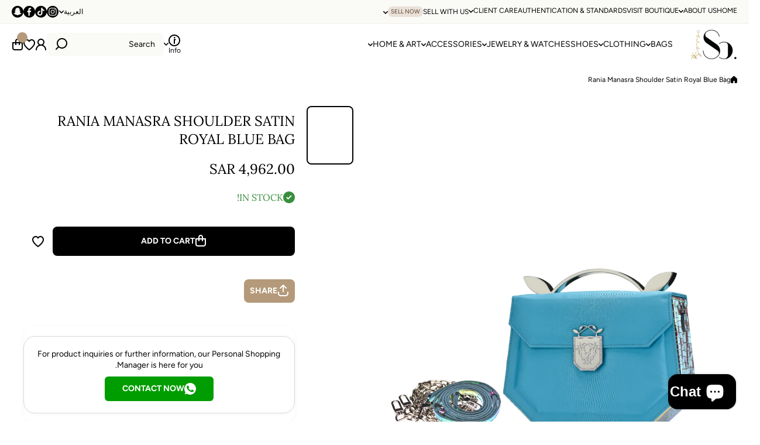

--- FILE ---
content_type: text/html; charset=utf-8
request_url: https://sobysora.com/ar/products/rania-manasrah-shoulder-satin-royal-blue-bag
body_size: 54554
content:
<!doctype html>
<html class="no-js" lang="ar" dir="rtl">
  <head>

    <!-- SO. Google Tag Manager -->
<script async crossorigin fetchpriority="high" src="/cdn/shopifycloud/importmap-polyfill/es-modules-shim.2.4.0.js"></script>
<script>(function(w,d,s,l,i){w[l]=w[l]||[];w[l].push({'gtm.start':
new Date().getTime(),event:'gtm.js'});var f=d.getElementsByTagName(s)[0],
j=d.createElement(s),dl=l!='dataLayer'?'&l='+l:'';j.async=true;j.src=
'https://www.googletagmanager.com/gtm.js?id='+i+dl;f.parentNode.insertBefore(j,f);
})(window,document,'script','dataLayer','GTM-M2RTDT9H');</script>
<!-- SO. End Google Tag Manager -->

    <meta charset="utf-8">
    <meta http-equiv="X-UA-Compatible" content="IE=edge">
    <meta name="viewport" content="width=device-width,initial-scale=1">
    <meta name="theme-color" content="">
    <link rel="canonical" href="https://sobysora.com/ar/products/rania-manasrah-shoulder-satin-royal-blue-bag"><link rel="icon" type="image/png" href="//sobysora.com/cdn/shop/files/favicon-96x96_7b58baa9-bb61-4e8e-8623-5780669d4559.png?crop=center&height=32&v=1754683301&width=32"><link rel="preconnect" href="https://fonts.shopifycdn.com" crossorigin><title>
      Rania Manasra Shoulder Satin Royal Blue Bag
 &ndash; SO. by Sora</title>

    
      <meta name="description" content="The Rania Manasra Shoulder Satin Royal Blue Bag is perfect for any occasion. Its satin outer layer and microfiber suede lining material provide a classic, sophisticated look, while its palladium plated magnetic clasp ensures that your belongings are safely secured. This bag is sure to impress. Model: Shoulder Bag Condi">
    

    

<meta property="og:site_name" content="SO. by Sora">
<meta property="og:url" content="https://sobysora.com/ar/products/rania-manasrah-shoulder-satin-royal-blue-bag">
<meta property="og:title" content="Rania Manasra Shoulder Satin Royal Blue Bag">
<meta property="og:type" content="product">
<meta property="og:description" content="The Rania Manasra Shoulder Satin Royal Blue Bag is perfect for any occasion. Its satin outer layer and microfiber suede lining material provide a classic, sophisticated look, while its palladium plated magnetic clasp ensures that your belongings are safely secured. This bag is sure to impress. Model: Shoulder Bag Condi"><meta property="og:image" content="http://sobysora.com/cdn/shop/files/3-1-PhotoRoom.png?v=1688744935">
  <meta property="og:image:secure_url" content="https://sobysora.com/cdn/shop/files/3-1-PhotoRoom.png?v=1688744935">
  <meta property="og:image:width" content="1600">
  <meta property="og:image:height" content="2000"><meta property="og:price:amount" content="4,962.00">
  <meta property="og:price:currency" content="SAR"><meta name="twitter:card" content="summary_large_image">
<meta name="twitter:title" content="Rania Manasra Shoulder Satin Royal Blue Bag">
<meta name="twitter:description" content="The Rania Manasra Shoulder Satin Royal Blue Bag is perfect for any occasion. Its satin outer layer and microfiber suede lining material provide a classic, sophisticated look, while its palladium plated magnetic clasp ensures that your belongings are safely secured. This bag is sure to impress. Model: Shoulder Bag Condi">

    <script src="//sobysora.com/cdn/shop/t/46/assets/constants.js?v=58251544750838685771768670227" defer="defer"></script>
    <script src="//sobysora.com/cdn/shop/t/46/assets/pubsub.js?v=158357773527763999511768670229" defer="defer"></script>
    <script src="//sobysora.com/cdn/shop/t/46/assets/global.js?v=86002544068861802121768670229" defer="defer"></script>

    <script>window.performance && window.performance.mark && window.performance.mark('shopify.content_for_header.start');</script><meta name="google-site-verification" content="cFjDoGm_lWuMsxTsvrdSvnY0ZrdfpOmIwnOZiz1wyDw">
<meta name="google-site-verification" content="Rj_mjL44IyJ3XjazlEri_3c0xkbllkwRC3NoRYcFVK0">
<meta id="shopify-digital-wallet" name="shopify-digital-wallet" content="/60705177855/digital_wallets/dialog">
<link rel="alternate" hreflang="x-default" href="https://sobysora.com/products/rania-manasrah-shoulder-satin-royal-blue-bag">
<link rel="alternate" hreflang="en" href="https://sobysora.com/products/rania-manasrah-shoulder-satin-royal-blue-bag">
<link rel="alternate" hreflang="ar" href="https://sobysora.com/ar/products/rania-manasrah-shoulder-satin-royal-blue-bag">
<link rel="alternate" type="application/json+oembed" href="https://sobysora.com/ar/products/rania-manasrah-shoulder-satin-royal-blue-bag.oembed">
<script async="async" src="/checkouts/internal/preloads.js?locale=ar-SA"></script>
<script id="shopify-features" type="application/json">{"accessToken":"ff2930ab58213fb5cbb5a314a82bbf7e","betas":["rich-media-storefront-analytics"],"domain":"sobysora.com","predictiveSearch":true,"shopId":60705177855,"locale":"ar"}</script>
<script>var Shopify = Shopify || {};
Shopify.shop = "so-bysora-devstore.myshopify.com";
Shopify.locale = "ar";
Shopify.currency = {"active":"SAR","rate":"1.0"};
Shopify.country = "SA";
Shopify.theme = {"name":"SO.-Themes\/main","id":157481992447,"schema_name":"Wokiee","schema_version":"3.0.0","theme_store_id":null,"role":"main"};
Shopify.theme.handle = "null";
Shopify.theme.style = {"id":null,"handle":null};
Shopify.cdnHost = "sobysora.com/cdn";
Shopify.routes = Shopify.routes || {};
Shopify.routes.root = "/ar/";</script>
<script type="module">!function(o){(o.Shopify=o.Shopify||{}).modules=!0}(window);</script>
<script>!function(o){function n(){var o=[];function n(){o.push(Array.prototype.slice.apply(arguments))}return n.q=o,n}var t=o.Shopify=o.Shopify||{};t.loadFeatures=n(),t.autoloadFeatures=n()}(window);</script>
<script id="shop-js-analytics" type="application/json">{"pageType":"product"}</script>
<script defer="defer" async type="module" src="//sobysora.com/cdn/shopifycloud/shop-js/modules/v2/client.init-shop-cart-sync_BdyHc3Nr.en.esm.js"></script>
<script defer="defer" async type="module" src="//sobysora.com/cdn/shopifycloud/shop-js/modules/v2/chunk.common_Daul8nwZ.esm.js"></script>
<script type="module">
  await import("//sobysora.com/cdn/shopifycloud/shop-js/modules/v2/client.init-shop-cart-sync_BdyHc3Nr.en.esm.js");
await import("//sobysora.com/cdn/shopifycloud/shop-js/modules/v2/chunk.common_Daul8nwZ.esm.js");

  window.Shopify.SignInWithShop?.initShopCartSync?.({"fedCMEnabled":true,"windoidEnabled":true});

</script>
<script>(function() {
  var isLoaded = false;
  function asyncLoad() {
    if (isLoaded) return;
    isLoaded = true;
    var urls = ["https:\/\/ecommplugins-scripts.trustpilot.com\/v2.1\/js\/header.min.js?settings=eyJrZXkiOiJJQWU2NnRJQzFVVXlPMDFKIiwicyI6InNrdSJ9\u0026shop=so-bysora-devstore.myshopify.com","https:\/\/ecommplugins-trustboxsettings.trustpilot.com\/so-bysora-devstore.myshopify.com.js?settings=1675692906009\u0026shop=so-bysora-devstore.myshopify.com","https:\/\/widget.trustpilot.com\/bootstrap\/v5\/tp.widget.sync.bootstrap.min.js?shop=so-bysora-devstore.myshopify.com","https:\/\/widget.trustpilot.com\/bootstrap\/v5\/tp.widget.sync.bootstrap.min.js?shop=so-bysora-devstore.myshopify.com","https:\/\/widget.trustpilot.com\/bootstrap\/v5\/tp.widget.sync.bootstrap.min.js?shop=so-bysora-devstore.myshopify.com"];
    for (var i = 0; i < urls.length; i++) {
      var s = document.createElement('script');
      s.type = 'text/javascript';
      s.async = true;
      s.src = urls[i];
      var x = document.getElementsByTagName('script')[0];
      x.parentNode.insertBefore(s, x);
    }
  };
  if(window.attachEvent) {
    window.attachEvent('onload', asyncLoad);
  } else {
    window.addEventListener('load', asyncLoad, false);
  }
})();</script>
<script id="__st">var __st={"a":60705177855,"offset":10800,"reqid":"a5de195f-dab7-46b5-9c37-0916c1c410c8-1769014853","pageurl":"sobysora.com\/ar\/products\/rania-manasrah-shoulder-satin-royal-blue-bag","u":"01967ba13b19","p":"product","rtyp":"product","rid":8150444998911};</script>
<script>window.ShopifyPaypalV4VisibilityTracking = true;</script>
<script id="captcha-bootstrap">!function(){'use strict';const t='contact',e='account',n='new_comment',o=[[t,t],['blogs',n],['comments',n],[t,'customer']],c=[[e,'customer_login'],[e,'guest_login'],[e,'recover_customer_password'],[e,'create_customer']],r=t=>t.map((([t,e])=>`form[action*='/${t}']:not([data-nocaptcha='true']) input[name='form_type'][value='${e}']`)).join(','),a=t=>()=>t?[...document.querySelectorAll(t)].map((t=>t.form)):[];function s(){const t=[...o],e=r(t);return a(e)}const i='password',u='form_key',d=['recaptcha-v3-token','g-recaptcha-response','h-captcha-response',i],f=()=>{try{return window.sessionStorage}catch{return}},m='__shopify_v',_=t=>t.elements[u];function p(t,e,n=!1){try{const o=window.sessionStorage,c=JSON.parse(o.getItem(e)),{data:r}=function(t){const{data:e,action:n}=t;return t[m]||n?{data:e,action:n}:{data:t,action:n}}(c);for(const[e,n]of Object.entries(r))t.elements[e]&&(t.elements[e].value=n);n&&o.removeItem(e)}catch(o){console.error('form repopulation failed',{error:o})}}const l='form_type',E='cptcha';function T(t){t.dataset[E]=!0}const w=window,h=w.document,L='Shopify',v='ce_forms',y='captcha';let A=!1;((t,e)=>{const n=(g='f06e6c50-85a8-45c8-87d0-21a2b65856fe',I='https://cdn.shopify.com/shopifycloud/storefront-forms-hcaptcha/ce_storefront_forms_captcha_hcaptcha.v1.5.2.iife.js',D={infoText:'Protected by hCaptcha',privacyText:'Privacy',termsText:'Terms'},(t,e,n)=>{const o=w[L][v],c=o.bindForm;if(c)return c(t,g,e,D).then(n);var r;o.q.push([[t,g,e,D],n]),r=I,A||(h.body.append(Object.assign(h.createElement('script'),{id:'captcha-provider',async:!0,src:r})),A=!0)});var g,I,D;w[L]=w[L]||{},w[L][v]=w[L][v]||{},w[L][v].q=[],w[L][y]=w[L][y]||{},w[L][y].protect=function(t,e){n(t,void 0,e),T(t)},Object.freeze(w[L][y]),function(t,e,n,w,h,L){const[v,y,A,g]=function(t,e,n){const i=e?o:[],u=t?c:[],d=[...i,...u],f=r(d),m=r(i),_=r(d.filter((([t,e])=>n.includes(e))));return[a(f),a(m),a(_),s()]}(w,h,L),I=t=>{const e=t.target;return e instanceof HTMLFormElement?e:e&&e.form},D=t=>v().includes(t);t.addEventListener('submit',(t=>{const e=I(t);if(!e)return;const n=D(e)&&!e.dataset.hcaptchaBound&&!e.dataset.recaptchaBound,o=_(e),c=g().includes(e)&&(!o||!o.value);(n||c)&&t.preventDefault(),c&&!n&&(function(t){try{if(!f())return;!function(t){const e=f();if(!e)return;const n=_(t);if(!n)return;const o=n.value;o&&e.removeItem(o)}(t);const e=Array.from(Array(32),(()=>Math.random().toString(36)[2])).join('');!function(t,e){_(t)||t.append(Object.assign(document.createElement('input'),{type:'hidden',name:u})),t.elements[u].value=e}(t,e),function(t,e){const n=f();if(!n)return;const o=[...t.querySelectorAll(`input[type='${i}']`)].map((({name:t})=>t)),c=[...d,...o],r={};for(const[a,s]of new FormData(t).entries())c.includes(a)||(r[a]=s);n.setItem(e,JSON.stringify({[m]:1,action:t.action,data:r}))}(t,e)}catch(e){console.error('failed to persist form',e)}}(e),e.submit())}));const S=(t,e)=>{t&&!t.dataset[E]&&(n(t,e.some((e=>e===t))),T(t))};for(const o of['focusin','change'])t.addEventListener(o,(t=>{const e=I(t);D(e)&&S(e,y())}));const B=e.get('form_key'),M=e.get(l),P=B&&M;t.addEventListener('DOMContentLoaded',(()=>{const t=y();if(P)for(const e of t)e.elements[l].value===M&&p(e,B);[...new Set([...A(),...v().filter((t=>'true'===t.dataset.shopifyCaptcha))])].forEach((e=>S(e,t)))}))}(h,new URLSearchParams(w.location.search),n,t,e,['guest_login'])})(!0,!0)}();</script>
<script integrity="sha256-4kQ18oKyAcykRKYeNunJcIwy7WH5gtpwJnB7kiuLZ1E=" data-source-attribution="shopify.loadfeatures" defer="defer" src="//sobysora.com/cdn/shopifycloud/storefront/assets/storefront/load_feature-a0a9edcb.js" crossorigin="anonymous"></script>
<script data-source-attribution="shopify.dynamic_checkout.dynamic.init">var Shopify=Shopify||{};Shopify.PaymentButton=Shopify.PaymentButton||{isStorefrontPortableWallets:!0,init:function(){window.Shopify.PaymentButton.init=function(){};var t=document.createElement("script");t.src="https://sobysora.com/cdn/shopifycloud/portable-wallets/latest/portable-wallets.ar.js",t.type="module",document.head.appendChild(t)}};
</script>
<script data-source-attribution="shopify.dynamic_checkout.buyer_consent">
  function portableWalletsHideBuyerConsent(e){var t=document.getElementById("shopify-buyer-consent"),n=document.getElementById("shopify-subscription-policy-button");t&&n&&(t.classList.add("hidden"),t.setAttribute("aria-hidden","true"),n.removeEventListener("click",e))}function portableWalletsShowBuyerConsent(e){var t=document.getElementById("shopify-buyer-consent"),n=document.getElementById("shopify-subscription-policy-button");t&&n&&(t.classList.remove("hidden"),t.removeAttribute("aria-hidden"),n.addEventListener("click",e))}window.Shopify?.PaymentButton&&(window.Shopify.PaymentButton.hideBuyerConsent=portableWalletsHideBuyerConsent,window.Shopify.PaymentButton.showBuyerConsent=portableWalletsShowBuyerConsent);
</script>
<script data-source-attribution="shopify.dynamic_checkout.cart.bootstrap">document.addEventListener("DOMContentLoaded",(function(){function t(){return document.querySelector("shopify-accelerated-checkout-cart, shopify-accelerated-checkout")}if(t())Shopify.PaymentButton.init();else{new MutationObserver((function(e,n){t()&&(Shopify.PaymentButton.init(),n.disconnect())})).observe(document.body,{childList:!0,subtree:!0})}}));
</script>
<link rel="stylesheet" media="screen" href="//sobysora.com/cdn/shop/t/46/compiled_assets/styles.css?v=8476">
<script>window.performance && window.performance.mark && window.performance.mark('shopify.content_for_header.end');</script>
<script></script>
<style data-shopify>
@font-face {
  font-family: Figtree;
  font-weight: 400;
  font-style: normal;
  font-display: swap;
  src: url("//sobysora.com/cdn/fonts/figtree/figtree_n4.3c0838aba1701047e60be6a99a1b0a40ce9b8419.woff2") format("woff2"),
       url("//sobysora.com/cdn/fonts/figtree/figtree_n4.c0575d1db21fc3821f17fd6617d3dee552312137.woff") format("woff");
}

  @font-face {
  font-family: Figtree;
  font-weight: 700;
  font-style: normal;
  font-display: swap;
  src: url("//sobysora.com/cdn/fonts/figtree/figtree_n7.2fd9bfe01586148e644724096c9d75e8c7a90e55.woff2") format("woff2"),
       url("//sobysora.com/cdn/fonts/figtree/figtree_n7.ea05de92d862f9594794ab281c4c3a67501ef5fc.woff") format("woff");
}

  @font-face {
  font-family: Figtree;
  font-weight: 400;
  font-style: italic;
  font-display: swap;
  src: url("//sobysora.com/cdn/fonts/figtree/figtree_i4.89f7a4275c064845c304a4cf8a4a586060656db2.woff2") format("woff2"),
       url("//sobysora.com/cdn/fonts/figtree/figtree_i4.6f955aaaafc55a22ffc1f32ecf3756859a5ad3e2.woff") format("woff");
}

  @font-face {
  font-family: Figtree;
  font-weight: 700;
  font-style: italic;
  font-display: swap;
  src: url("//sobysora.com/cdn/fonts/figtree/figtree_i7.06add7096a6f2ab742e09ec7e498115904eda1fe.woff2") format("woff2"),
       url("//sobysora.com/cdn/fonts/figtree/figtree_i7.ee584b5fcaccdbb5518c0228158941f8df81b101.woff") format("woff");
}

@font-face {
  font-family: Lora;
  font-weight: 400;
  font-style: normal;
  font-display: swap;
  src: url("//sobysora.com/cdn/fonts/lora/lora_n4.9a60cb39eff3bfbc472bac5b3c5c4d7c878f0a8d.woff2") format("woff2"),
       url("//sobysora.com/cdn/fonts/lora/lora_n4.4d935d2630ceaf34d2e494106075f8d9f1257d25.woff") format("woff");
}

:root {
    --duration-short: .2s;
    --duration-medium: .3s;
    --duration-large: .5s;
    --animation-bezier: ease;--font-body-family: Figtree, sans-serif;
    --font-body-style: normal;
    --font-body-weight: 400;
    --font-body-weight-bold: 700;
    --font-button-weight: 700;--font-heading-family: Lora, serif;
    --font-heading-style: normal;
    --font-heading-weight: 400;--font-heading-line-height: normal;--font-heading-scale: 1.0;
    --font-body-scale: 1.0;
    
    --color-body-background: #ffffff;
    --color-body-background-rgb: 255, 255, 255;
    --color-secondary-background: #fafaf7;
    --color-secondary-background-rgb: 250, 250, 247;
    --color-section-background: var(--color-secondary-background);
    --color-base:#000000;
    --color-base-rgb: 0, 0, 0;
    --color-accent:#b49a7a;
    --color-lines: #d9d9d9;
    --color-error: #F44336;--color-tooltip:#000000;--color-media-background:#FFFFFF;
    --color-media-background-hover:#000000;--color-media-icon:#000000;--color-media-icon-hover:#ffffff;--color-media-icon-main:var(--color-media-icon, var(--color-base));
    --color-media-icon-hover-main:var(--color-media-icon-hover, var(--color-base));
    --swiper-pagination-bullet-main:var(--swiper-pagination-bullet, var(--color-base));
    --swiper-pagination-arrow-main:var(--swiper-pagination-arrow, var(--color-base));--color-tooltip-text:#ffffff;
    
    --color-heading-main:var(--color-heading, var(--color-base));
    --color-subheading-main:var(--color-subheading, var(--color-accent));
    --color-text-main:var(--color-text, var(--color-base));
    --color-text-link-main:var(--color-text-link, var(--color-accent));
    --color-text-link-hover-main:var(--color-text-link-hover, var(--color-accent));
    --color-text-icons-main:var(--color-text-icons, var(--color-base));
    --color-icons-main:var(--color-icons, var(--color-base));
    --color-icons-hover-main:var(--color-icons-hover, var(--color-accent));
    --color-social-icons-main:var(--color-social-icons, var(--color-base));
    --color-social-icons-hover-main:var(--color-social-icons-hover, var(--color-accent));
    --color-tooltip-main:var(--color-tooltip, var(--color-accent));
    --color-image-overlay:var(--color-img-overlay, var(--color-base-rgb));
    --color-image-overlay-hex:var(--color-img-overlay-hex, var(--color-base));--color-price:#000000;--color-interface-button-text:#000000;--color-interface-button-hover:#fff0f0;--color-card-text-main:var(--color-card-text, var(--color-base));
    --color-product-name-main:var(--color-product-name, var(--color-base));
    --color-product-name-main-hover:var(--color-product-name-hover, var(--color-accent));
    --color-price-main:var(--color-price, var(--color-accent));
    --color-save-price:#f44336;
    --color-old-price-main:var(--color-old-price, var(--color-accent));
    --color-meta-products-main:var(--color-meta-products, var(--color-base));
    --color-meta-products-main-hover:var(--color-meta-products-hover, var(--color-accent));
    --color-save-badge:#F44336;
    --color-save-badge-text:#FFFFFF;
    --color-featured-badge:#FF8A00;
    --color-featured-badge-text:#FFFFFF;
    --color-soldout-badge-main:var(--color-soldout-badge, var(--color-base));
    --color-soldout-badge-text:#FFFFFF;
    --color-interface-button:rgba(0,0,0,0);
    --color-interface-button-text-main:var(--color-interface-button-text, var(--color-base));
    --color-interface-button-hover-main:var(--color-interface-button-hover, var(--color-base));
    --color-interface-button-text-hover:#ab2123;

    --color-interface-button-external:#f0f0f0;
    --color-interface-button-text-main-external:var(--color-interface-button-text-external, var(--color-base));
    --color-interface-button-hover-main-external:var(--color-interface-button-hover-external, var(--color-base));
    --color-interface-button-text-hover-external:#ffffff;
    
    --color-countdown-bg:#FFFFFF;
    --color-countdown-text-main:var(--color-countdown-text, var(--color-base));
    --color-image-preloader-bg:rgba(0,0,0,0);

    --color-rating-active-main:#FFAB00;
    --color-rating-base-main:#FFE6B3;--color-free-delivery-bar-main:var(--color-free-delivery-bar, var(--color-accent));
    --color-free-delivery-bar-text-main:var(--color-free-delivery-bar-text, var(--color-base));
    --color-free-delivery-bar-full:#388E3C;        
    
    --color-simple-dropdown: #ffffff;
    --radius-menu:10px;
    --shadow-modal:4px 8px 20px 0px; /* !!!!!! */
    --shadow-modal-color:#00000017; /* !!!!!! */--shadow: 4px 8px 20px 0 var(--color-shadow-block, rgba(0, 0, 0, 0.15));
    --shadow-mobile: 4px 8px 20px 0 var(--color-shadow-block-mobile, rgba(0, 0, 0, 0.4));--animation-underline-thin: 1px;
    
    --radius: 20px;
    --radius-image: 8px;
    --radius-input: 8px;
    --radius-badge: 8px;
    --radius-button: 8px;
    --radius-button-product-page: 8px;
    --radius-checkbox:14px;
    --radius-table: 10px;
    --radius-color-picker: 100px;
    --radius-button-swatches: 8px;
    --radius-tooltip: 6px;

    --color-input-border:rgba(0,0,0,0);
    --color-input-background-active: #ffffff;
    --color-input-outline-active: #E0E5FF;
    --border-width--input: 1px;/* 1 - 3*/
    --form_field-height: 40px;--color-input-background-main:var(--color-input-background, var(--color-secondary-background));
    --color-input-text-main:var(--color-input-text, var(--color-base));
    --color-input-icon-main:var(--color-input-icon, var(--color-base));
    --color-input-border-active-main:var(--color-input-border-active, var(--color-accent));
    --color-input-text-active-main:var(--color-input-text-active, var(--color-base));
    --color-input-icon-active-main:var(--color-input-icon-active, var(--color-accent));--color-checkbox-background:var(--color-secondary-background);
    --color-checkbox-border:rgba(0,0,0,0);--color-checkbox-text:var(--color-base);--color-checkbox-background-focused:var(--color-base);--color-checkbox-border-focused:var(--color-base);--color-checkbox-text-hover:var(--color-base);
    --color-checkbox-icon-focused:#ffffff;--color-button-text-dynamic:#ffffff;--color-button-text-dynamic-hover:#ffffff;--color-link-button__:#000000;--color-link-button:var(--color-link-button__, var(--color-accent));
    --color-link-button-icon:var(--color-link-button-icon__, var(--color-accent));
    --color-link-button-hover:var(--color-link-button-hover__, var(--color-base));
    --color-link-button-icon-hover:var(--color-link-button-icon-hover__, var(--color-base));--color-button-opacity-hover_main:1;--color-button-border_main:rgba(0,0,0,0);
    --color-button-border-hover_main:rgba(0,0,0,0);--color-button-text_main:#ffffff;--color-button-text-hover_main:#ffffff;--color-button-icon_main:#ffffff;--color-button-icon-hover_main:#ffffff;--border-button-width_main:0px;--border-button-width-hover_main:0px;
    --border-button-width-value_main:1px;--shadow-button_main:none;
    --shadow-button-hover_main:none;--color-button_secondary:#ffffff;--color-button-opacity-hover_secondary:1;--color-button-border_secondary:#000000;
    --color-button-border-hover_secondary:rgba(0,0,0,0);--color-button-text_secondary:#000000;--color-button-text-hover_secondary:#ffffff;--color-button-icon_secondary:#000000;--color-button-icon-hover_secondary:#ffffff;--border-button-width_secondary:2px;--border-button-width-hover_secondary:0px;
    --border-button-width-value_secondary:2px;--shadow-button_secondary:none;
    --shadow-button-hover_secondary:none;--color-button_checkout:#000000;--color-button-hover_checkout:#388e3c;--color-button-opacity-hover_checkout:1;--color-button-border_checkout:rgba(0,0,0,0);
    --color-button-border-hover_checkout:rgba(0,0,0,0);--color-button-text_checkout:#ffffff;--color-button-text-hover_checkout:#ffffff;--color-button-icon_checkout:#ffffff;--color-button-icon-hover_checkout:#ffffff;--border-button-width_checkout:0px;--border-button-width-hover_checkout:0px;
    --border-button-width-value_checkout:0px;--shadow-button_checkout:none;
    --shadow-button-hover_checkout:none;--color-button_addtocart:#000000;--color-button-hover_addtocart:#b49a7a;--color-button-opacity-hover_addtocart:1;--color-button-border_addtocart:rgba(0,0,0,0);
    --color-button-border-hover_addtocart:rgba(0,0,0,0);--color-button-text_addtocart:#ffffff;--color-button-text-hover_addtocart:#ffffff;--color-button-icon_addtocart:#ffffff;--color-button-icon-hover_addtocart:#ffffff;--border-button-width_addtocart:0px;--border-button-width-hover_addtocart:0px;
    --border-button-width-value_addtocart:0px;--shadow-button_addtocart:none;
    --shadow-button-hover_addtocart:none;--color-button_wishlistpage:rgba(0,0,0,0);--color-button-hover_wishlistpage:#fff0f0;--color-button-opacity-hover_wishlistpage:1;--color-button-border_wishlistpage:#ffffff;
    --color-button-border-hover_wishlistpage:rgba(0,0,0,0);--color-button-text_wishlistpage:;--color-button-text-hover_wishlistpage:;--color-button-icon_wishlistpage:#000000;--color-button-icon-hover_wishlistpage:#ab2123;--border-button-width_wishlistpage:0px;--border-button-width-hover_wishlistpage:0px;
    --border-button-width-value_wishlistpage:0px;--shadow-button_wishlistpage:none;
    --shadow-button-hover_wishlistpage:none;--color-button-opacity-hover_comparepage:1;--color-button-border_comparepage:rgba(0,0,0,0);
    --color-button-border-hover_comparepage:rgba(0,0,0,0);--color-button-text_comparepage:;--color-button-text-hover_comparepage:;--color-button-icon-hover_comparepage:#ffffff;--border-button-width_comparepage:0px;--border-button-width-hover_comparepage:0px;
    --border-button-width-value_comparepage:0px;--shadow-button_comparepage:none;
    --shadow-button-hover_comparepage:none;--color-button-opacity-hover_tabs:1;--color-button-border_tabs:#bdbdbd;
    --color-button-border-hover_tabs:rgba(0,0,0,0);--color-button-text-hover_tabs:#ffffff;--color-button-icon_tabs:;--color-button-icon-hover_tabs:;--border-button-width_tabs:0px;--border-button-width-hover_tabs:0px;
    --border-button-width-value_tabs:0px;--shadow-button_tabs:none;
    --shadow-button-hover_tabs:none;--color-button_swatches:#ffffff;
    --color-button-hover_swatches:#000000;
    --color-button-border_swatches:#bdbdbd;--color-button-border-hover_swatches:#000000;--color-button-text-hover_swatches:#ffffff;--border-button-width_swatches:1px;
    --border-button-width-hover_swatches:1px;
    --border-button-width-value_swatches:1px;--color-button-soldout_swatches:var(--color-secondary-background);--color-border-soldout_swatches:var(--color-lines);--color-text-soldout_swatches:var(--color-base);--color-button_cardswatches:#ffffff;
    --color-button-hover_cardswatches:#000000;
    --color-button-border_cardswatches:#bdbdbd;--color-button-border-hover_cardswatches:#000000;--color-button-text-hover_cardswatches:#ffffff;--border-button-width_cardswatches:1px;
    --border-button-width-hover_cardswatches:1px;
    --border-button-width-value_cardswatches:1px;--color-button-soldout_cardswatches:var(--color-secondary-background);--color-border-soldout_cardswatches:var(--color-lines);--color-text-soldout_cardswatches:var(--color-base);--color-button_filter:#ffffff;
    --color-button-hover_filter:#000000;
    --color-button-border_filter:#bdbdbd;--color-button-border-hover_filter:#000000;--color-button-text-hover_filter:#FFFFFF;--border-button-width_filter:1px;
    --border-button-width-hover_filter:1px;
    --border-button-width-value_filter:1px;--color-button-soldout_filter:var(--color-secondary-background);--color-border-soldout_filter:var(--color-lines);--color-text-soldout_filter:var(--color-base);--color-button_filter_reset:var(--color-secondary-background);
    --color-button-hover_filter_reset:rgba(0,0,0,0);
    --color-button-border_filter_reset:rgba(0,0,0,0);--color-button-border-hover_filter_reset:var(--color-base);--border-button-width_filter_reset:1px;
    --border-button-width-hover_filter_reset:1px;
    --border-button-width-value_filter_reset:1px;--color-button-soldout_filter_reset:;--color-border-soldout_filter_reset:;--color-text-soldout_filter_reset:;--shadow-header:0px 1px 6px 0 rgba(0, 0, 0, 0.06);--shadow-header-mobile:0px 4px 10px 0 rgba(0, 0, 0, 0.1);
    --shadow-header-mobile-invert:0px -4px 10px 0 rgba(0, 0, 0, 0.1);--color_button_reset_all_main:var(--color_button_reset_all, var(--color-base));
    --color_button_reset_all_hover_main:var(--color_button_reset_all_hover, var(--color-accent));
   
    --main-text-top-offset:20px;
    --main-text-bottom-offset:0px;
    --main-text-section-top-offset:16px;
    --main-form-elements-top-offset:16px;
    --main-row-gap-mobile:15px;

    --color-background-pagination-hover:#F5F5F5;

    --font-body-size:calc(16px * var(--font-body-scale));
    --font-body-line-height:normal;
    --font-body2-size:calc(14px * var(--font-body-scale));
    --font-body2-line-height:normal;
    --font-body3-size:calc(12px * var(--font-body-scale));    
    --font-body3-line-height:normal;
    --font-body3-size-no-scale:12px;

    --page-width:1600px;
    --padding-wide-horizontal: 20px;
    --page-padding:20px;
    --padding-wide-horizontal-tablet: 20px;
    --page-padding-phone: 15px;

    --sections-top-spacing:100px;
    --sections-top-spacing-mobile:50px;
    --sections-top-spacing--medium:60px;
    --sections-top-spacing--medium-mobile:40px;
    --sections-top-spacing--small:20px;
    --sections-top-spacing--small-mobile:15px;

    --default-svg-placeholder-aspect-ratio:1.3325;
    --default-svg-placeholder-aspect-ratio-square:1;--auto-text-color-button-light:#ffffff;
    --auto-text-color-button-dark:var(--color-base);--auto-base-bg-color-text:#ffffff;--auto-accent-color-bg: #b49a7a;
    --auto-accent-color-text:#ffffff;--visual-display-mask-svg:      url('data:image/svg+xml;utf8,<svg xmlns="http://www.w3.org/2000/svg" preserveAspectRatio="none"><rect x="0" y="0" width="calc(100% - 0px)" height="calc(100% - 0px)" rx="8px" fill="black"/></svg>');
    --visual-display-mask-svg-hover:url('data:image/svg+xml;utf8,<svg xmlns="http://www.w3.org/2000/svg" preserveAspectRatio="none"><rect x="0" y="0" width="calc(100% - 0px)" height="calc(100% - 0px)" rx="4px" fill="black"/></svg>');
    --visual-display-mask-svg-round:url('data:image/svg+xml;utf8,<svg xmlns="http://www.w3.org/2000/svg" preserveAspectRatio="none"><rect x="0" y="0" width="calc(100% - 0px)" height="calc(100% - 0px)" rx="50%" fill="black"/></svg>');
  }
  @media (max-width:1024px){
    :root {
      --shadow: var(--shadow-mobile);
    }
  }
  @media (max-width:576px){
    :root {
      --font-heading-scale: 1.0;
      --font-body-scale: 1.0;
      --font-body-size: calc(16px * var(--font-body-scale));
      --font-body2-size: calc(14px * var(--font-body-scale));
      --font-body3-size: calc(12px * var(--font-body-scale));}
  }

  *,
  *::before,
  *::after {
    box-sizing: border-box;
  }
  html {
    box-sizing: border-box;
    height: 100%;
    scroll-behavior: smooth;
  }
  body {
    display: grid;
    grid-template-rows: auto auto 1fr auto;
    grid-template-columns: 100%;
    min-height: 100%;
    margin: 0;
    font-size: var(--font-body-size);
    line-height: var(--font-body-line-height);
    color: var(--color-base);
    background: var(--color-body-background);
    font-family: var(--font-body-family);
    font-style: var(--font-body-style);
    font-weight: var(--font-body-weight);
    -webkit-text-size-adjust: none;
    text-size-adjust: none;
    overflow-x: hidden;
  }
  [id*="theme-section-"]{
    color: var(--color-text, var(--color-base-section, var(--color-base)));
  }
  .section-text-top-offset{
    --main-text-top-offset:var(--main-text-section-top-offset);
    --main-text-bottom-offset:0;
  }
  .visually-hidden {
    position: absolute!important;
    overflow: hidden;
    margin: -1px;
    border: 0;
    clip: rect(0 0 0 0);
    word-wrap: normal!important;
  }
  .visually-hidden:not(:focus),
  .visually-hidden:not(:focus-visible){
    width: 1px;
    height: 1px;
    padding: 0;
  }table thead th,
  h1,h2,h3,h4,h5,h6,.h1,.h2,.h3,.h4,.h5,.h6{
    text-transform: uppercase;
  }table thead th,
  h1,h2,h3,h4,h5,h6,.h1,.h2,.h3,.h4,.h5,.h6{
    letter-spacing:0.0rem;
  }.btn, .shopify-payment-button__button{
    text-transform: uppercase;
  }.main-menu-closed .menu-item, .list-menu__item, .vertical-menu-item, .tiles-menu-item, .header__button__bubble__text, .footer-link__item{
    text-transform: uppercase;
  }.popup-modal{
    position: fixed;
    overflow: hidden;
  }
  .popup-modal:not(.active){
    opacity: 0;
    visibility: hidden;
    pointer-events: none;
    z-index: -1;
  }
  .custom__scrollbar::-webkit-scrollbar{
    width: 3px;
  }
  .custom__scrollbar--horizontal::-webkit-scrollbar{
    width: 20px;
    height: 3px;
  } 
  .custom__scrollbar::-webkit-scrollbar-track {
    background: transparent;
  }
  .custom__scrollbar::-webkit-scrollbar-thumb {
    background: #d9d9d9;
    border-radius: 20px;
  }
  .custom__scrollbar::-webkit-scrollbar-thumb:hover {
    background:#000000;
  }
  .swiper:not(.swiper-buttons-initialized)~.swiper-control-container{
    display: none;
  }.js img.image-show--fadein:not([src*="data:image/png"]){
    opacity:0;
  }
  .js img.image-show--fadein{
    transition: opacity 1s var(--animation-bezier);
  }
  .js img.image-show--fadein.image-loaded{
    opacity: 1;
  }.collection-list-type2__bg,
  .banner__block-item__content__items.banner__background-box:before{
    backdrop-filter: saturate(180%) blur(20px);
  }
  sticky-filter-modal button.link{
    backdrop-filter: saturate(180%) blur(20px);
    background: rgb(from var(--color-body-background) r g b / 0.7)!important;
  }
  footersticky-nav .footer-sticky-nav{
    backdrop-filter: saturate(180%) blur(20px);
    background: rgb(from var(--color-body-background) r g b / 0.7)!important;
  }
  .section-header .sticky-activated~header .section-background:not(.header__mobile),
  .section-header .sticky-activated~* .header__main:not(:has(.section-background)),
  .section-header .vertical-sticky.sticky-active-works{
    background: var(--matte-effect-bg, rgb(from var(--color-section-background) r g b / 0.7))!important;
    backdrop-filter: saturate(180%) blur(20px);
    transition: all 0.3s var(--animation-bezier);
  }
  @media (min-width:1025px){
    .section-header:hover .sticky-activated~header .section-background,
    .section-header:hover .sticky-activated~* .header__main:not(:has(.section-background)),
    .section-header:hover .vertical-sticky.sticky-active-works{
      background: var(--color-section-background)!important;
    }
  }
  .section-header .sticky-activated~* .header__mobile{
    background:none !important;
  }
  .section-header .sticky-activated~* .header__mobile:after{
    content:"";
    display:flex;
    position:absolute;
    top:0;
    left:0;
    right:0;
    bottom:0;
    background: rgb(from var(--color-body-background) r g b / 0.7);
    backdrop-filter: saturate(180%) blur(20px);
    z-index:-1;
  }
  .section-header:has(.sticky-header[class*="__mobile"].sticky-header__inited.sticky-activated):not(:has(.stickyinit)),
  .section-header .sticky-activated~* .header__desktop__shadow:not(:has(.header__section-background__boxed)){
    background:none;
  }</style><style>
  .page-width,
  .page-wide{
    --grid-padding: var(--padding-wide-horizontal);
    width: 100%;
    max-width: calc(var(--page-width) + var(--grid-padding) * 2);
    margin-left: auto;
    margin-right: auto;
    padding-left: var(--grid-padding);
    padding-right: var(--grid-padding);
  }
  .page-fullwidth{
    --grid-padding: 0;
    width: 100%;
  }
  .page-fullwidth .fullscreen-page-gap-0{
    --page-padding: 0px;
    gap:0;
  }
  .page-wide{
    width: 100%;
    max-width: unset;
    margin-left: unset;
    margin-right: unset;
  }
  [class*="page-grid-"]{
    display: flex;
    flex-wrap: wrap;
    align-content: flex-start;
    row-gap:var(--page-padding-row, var(--page-padding));
    column-gap:var(--page-padding);
  }
  [class*="page-grid-"].no-row-gap{
    row-gap:0;
  }
  [class*="page-grid-"]>*{
    position: relative;
    flex: 0 0 auto;
    width: 100%;
    max-width:calc((100% - var(--page-padding) * (var(--page-grid-value) - 1)) / var(--page-grid-value));
  }
  [class*="page-grid-"].page-vertical-gap-15{
    row-gap:15px;
  }
  [class*="page-grid-"].page-vertical-gap-40{
    row-gap:40px;
  }
  @media (min-width:577px){
    [class*="page-grid-"].page-gap-20{
      gap:20px;
    }
  }
  @media (min-width:1025px){
    .page-width .page-width-half,
    .page-wide .page-width-half{
      max-width: calc(100% / 2 - var(--page-padding) / 2);
      margin-left: auto;
      margin-right: auto;
    }
    .page-width .page-width-eight,
    .page-wide .page-width-eight{
      max-width: calc(100% - (100% + var(--page-padding)) / 12 * 4);
      margin-left: auto;
      margin-right: auto;
    }
    [class*="page-wid"] .page-width-seven{
      max-width: calc(100% - (100% + var(--page-padding)) / 12 * 5);
      margin-left: auto;
      margin-right: auto;
    }
    [class*="page-wid"] .page-width-nine{
      max-width: calc(100% - (100% + var(--page-padding)) / 12 * 3);
      margin-left: auto;
      margin-right: auto;
    }
    [class*="page-wid"] .page-width-ten{
      max-width: calc(100% - (100% + var(--page-padding)) / 12 * 2);
      margin-left: auto;
      margin-right: auto;
    }
    [class*="page-wid"] .page-width-eleven{
      max-width: calc(100% - (100% + var(--page-padding)) / 12 * 1);
      margin-left: auto;
      margin-right: auto;
    }
    .page-sidebar{
      display: grid;
      grid-template-columns: calc(25% - var(--page-padding) / 2) calc(75% - var(--page-padding) / 2);
      row-gap:20px;
      column-gap:var(--page-padding);
    }
    .page-sidebar.page-sidebar--right{
      grid-template-columns: calc(75% - var(--page-padding) / 2) calc(25% - var(--page-padding) / 2);
    }
  }
  @media (min-width:577px) and (max-width:1024px){
    [class*="page-wid"] .page-width-half-st{
      max-width: calc(100% / 2 - var(--page-padding) / 2);
      margin-left: auto;
      margin-right: auto;
    }
    [class*="page-wid"] .page-width-eight-st{
      max-width: calc(100% - (100% + var(--page-padding)) / 12 * 4);
      margin-left: auto;
      margin-right: auto;
    }
    [class*="page-wid"] .page-width-seven-st{
      max-width: calc(100% - (100% + var(--page-padding)) / 12 * 5);
      margin-left: auto;
      margin-right: auto;
    }
    [class*="page-wid"] .page-width-nine-st{
      max-width: calc(100% - (100% + var(--page-padding)) / 12 * 3);
      margin-left: auto;
      margin-right: auto;
    }
    [class*="page-wid"] .page-width-ten-st{
      max-width: calc(100% - (100% + var(--page-padding)) / 12 * 2);
      margin-left: auto;
      margin-right: auto;
    }
    [class*="page-wid"] .page-width-eleven-st{
      max-width: calc(100% - (100% + var(--page-padding)) / 12 * 1);
      margin-left: auto;
      margin-right: auto;
    }
  }
  @media (max-width:1024px){
    .page-width,
    .page-wide{
      --grid-padding: var(--padding-wide-horizontal-tablet);
    }
  }
  @media (max-width: 576px){
    .page-width,
    .page-wide{
      --grid-padding: 15px;
      --page-padding: var(--page-padding-phone);
    }
    [class*="page-grid-"]{
      row-gap:var(--main-row-gap-mobile);
    }
    [class*="page-grid-sp-2"]{
      row-gap:15px;
    }
  }
  .page-grid-12{
    --page-grid-value: 12;
  }
  .page-grid-11{
    --page-grid-value: 11;
  }
  .page-grid-10{
    --page-grid-value: 10;
  }
  .page-grid-9{
    --page-grid-value: 9;
  }
  .page-grid-8{
    --page-grid-value: 8;
  }
  .page-grid-7{
    --page-grid-value: 7;
  }
  .page-grid-6{
    --page-grid-value: 6;
  }
  .page-grid-5{
    --page-grid-value: 5;
  }
  .page-grid-4{
    --page-grid-value: 4;
  }
  .page-grid-3{
    --page-grid-value: 3;
  }
  .page-grid-2{
    --page-grid-value: 2;
  }
  .page-grid-1{
    --page-grid-value: 1;
  }
  @media (max-width:1440px){
    .page-grid-lg-8{
      --page-grid-value: 8;
    }
    .page-grid-lg-7{
      --page-grid-value: 7;
    }
    .page-grid-lg-6{
      --page-grid-value: 6;
    }
    .page-grid-lg-5{
      --page-grid-value: 5;
    }
    .page-grid-lg-4{
      --page-grid-value: 4;
    }
    .page-grid-lg-3{
      --page-grid-value: 3;
    }
    .page-grid-lg-2{
      --page-grid-value: 2;
    }
    .page-grid-lg-1{
      --page-grid-value: 1;
    }
  }
  @media (max-width:1360px){
    .page-grid-md-6{
      --page-grid-value: 6;
    }
    .page-grid-md-5{
      --page-grid-value: 5;
    }
    .page-grid-md-4{
      --page-grid-value: 4;
    }
    .page-grid-md-3{
      --page-grid-value: 3;
    }
    .page-grid-md-2{
      --page-grid-value: 2;
    }
    .page-grid-md-1{
      --page-grid-value: 1;
    }
  }
  @media (max-width:1024px){
    .page-grid-st-8{
      --page-grid-value: 8;
    }
    .page-grid-st-7{
      --page-grid-value: 7;
    }
    .page-grid-st-6{
      --page-grid-value: 6;
    }
    .page-grid-st-5{
      --page-grid-value: 5;
    }
    .page-grid-st-4{
      --page-grid-value: 4;
    }
    .page-grid-st-3{
      --page-grid-value: 3;
    }
    .page-grid-st-2{
      --page-grid-value: 2;
    }
    .page-grid-st-1{
      --page-grid-value: 1;
    }
  }
  @media (max-width:576px){
    .page-grid-sp-3{
      --page-grid-value: 3;
    }
    .page-grid-sp-2{
      --page-grid-value: 2;
    }
    .page-grid-sp-1{
      --page-grid-value: 1;
    }
  }
  .top-spacing-none{
    --sections-top-spacing-current: 0;
  }
  .top-spacing-small{
    --sections-top-spacing-current: var(--sections-top-spacing--small);
    --sections-top-spacing-current-mobile: var(--sections-top-spacing--small-mobile);
  }
  .top-spacing-medium{
    --sections-top-spacing-current: var(--sections-top-spacing--medium);
    --sections-top-spacing-current-mobile: var(--sections-top-spacing--medium-mobile);
  }
  .top-spacing-normal{
    --sections-top-spacing-current: var(--sections-top-spacing);
    --sections-top-spacing-current-mobile: var(--sections-top-spacing-mobile);
  }
  [class*="top-spacing-"]{
    margin-top: var(--sections-top-spacing-current);
  }
  @media (min-width:1025px){
    .hide-lg{
      display:none !important;
    }
  }
  @media (min-width:577px) and (max-width:1024px){
    .hide-st{
      display:none !important;
    }
  }
  @media (max-width:576px){
    [class*="top-spacing-"]{
      margin-top: var(--sections-top-spacing-current-mobile);
    }
    .hide-sp{
      display:none !important;
    }
  }
  .product-card__image swiper-slider:not(.swiper-initialized) .swiper-slide:not(:first-child){
    display:none;
  }
</style><link href="//sobysora.com/cdn/shop/t/46/assets/base.css?v=120192217051950844351768670227" rel="stylesheet" type="text/css" media="all" />
    <link href="//sobysora.com/cdn/shop/t/46/assets/base-rtl.css?v=78081851250732967951768670227" rel="stylesheet" type="text/css" media="all" />
<link rel="preload" as="font" href="//sobysora.com/cdn/fonts/figtree/figtree_n4.3c0838aba1701047e60be6a99a1b0a40ce9b8419.woff2" type="font/woff2" crossorigin><link rel="preload" as="font" href="//sobysora.com/cdn/fonts/lora/lora_n4.9a60cb39eff3bfbc472bac5b3c5c4d7c878f0a8d.woff2" type="font/woff2" crossorigin><link href="//sobysora.com/cdn/shop/t/46/assets/component-localization-form.css?v=176819851031048872601768670228" rel="stylesheet" type="text/css" media="all" />
      <script src="//sobysora.com/cdn/shop/t/46/assets/localization-form.js?v=87382945736228826471768670229" defer="defer"></script><link rel="stylesheet" href="//sobysora.com/cdn/shop/t/46/assets/component-predictive-search.css?v=147335159938728734631768670228" media="print" onload="this.media='all'"><script>
      document.documentElement.className = document.documentElement.className.replace('no-js', 'js');
      if (Shopify.designMode) {
        document.documentElement.classList.add('shopify-design-mode');
      }
    </script>
    <script type="importmap">
      {
        "imports": {
          "@theme/module-change-svg-id": "//sobysora.com/cdn/shop/t/46/assets/module-change-svg-id.js?v=17867802175726580501768670228",
          "@theme/module-parallax": "//sobysora.com/cdn/shop/t/46/assets/module-parallax.js?v=155834205785858661611768670227",
          "@theme/module-countUp": "//sobysora.com/cdn/shop/t/46/assets/module-countUp.js?v=145688113582371974871768670228",
          "@theme/countUp": "//sobysora.com/cdn/shop/t/46/assets/countUp.min.js?v=116552081584370492671768670228",
          "@theme/image-comparison": "//sobysora.com/cdn/shop/t/46/assets/module-image-comparison.js?v=145432832923527425101768670229",
          "@theme/module-lookbook": "//sobysora.com/cdn/shop/t/46/assets/module-lookbook.js?v=145911842225815056471768670230",
          "@theme/module-animated-badge": "//sobysora.com/cdn/shop/t/46/assets/module-animated-badge.js?v=44987141674152197141768670228",
          "@theme/module-footersticky-nav": "//sobysora.com/cdn/shop/t/46/assets/module-footersticky-nav.js?v=95664998627981962651768670229",
          "@theme/module-current-sales-popup": "//sobysora.com/cdn/shop/t/46/assets/module-current-sales-popup.js?v=13982772015765354861768670229"
        }
      }
    </script>
    <link href="//sobysora.com/cdn/shop/t/46/assets/sobysora-custom.css?v=73160493246761670761768670229" rel="stylesheet" type="text/css" media="all" />
  <!-- BEGIN app block: shopify://apps/pagefly-page-builder/blocks/app-embed/83e179f7-59a0-4589-8c66-c0dddf959200 -->

<!-- BEGIN app snippet: pagefly-cro-ab-testing-main -->







<script>
  ;(function () {
    const url = new URL(window.location)
    const viewParam = url.searchParams.get('view')
    if (viewParam && viewParam.includes('variant-pf-')) {
      url.searchParams.set('pf_v', viewParam)
      url.searchParams.delete('view')
      window.history.replaceState({}, '', url)
    }
  })()
</script>



<script type='module'>
  
  window.PAGEFLY_CRO = window.PAGEFLY_CRO || {}

  window.PAGEFLY_CRO['data_debug'] = {
    original_template_suffix: "all_products",
    allow_ab_test: false,
    ab_test_start_time: 0,
    ab_test_end_time: 0,
    today_date_time: 1769014853000,
  }
  window.PAGEFLY_CRO['GA4'] = { enabled: false}
</script>

<!-- END app snippet -->








  <script src='https://cdn.shopify.com/extensions/019bb4f9-aed6-78a3-be91-e9d44663e6bf/pagefly-page-builder-215/assets/pagefly-helper.js' defer='defer'></script>

  <script src='https://cdn.shopify.com/extensions/019bb4f9-aed6-78a3-be91-e9d44663e6bf/pagefly-page-builder-215/assets/pagefly-general-helper.js' defer='defer'></script>

  <script src='https://cdn.shopify.com/extensions/019bb4f9-aed6-78a3-be91-e9d44663e6bf/pagefly-page-builder-215/assets/pagefly-snap-slider.js' defer='defer'></script>

  <script src='https://cdn.shopify.com/extensions/019bb4f9-aed6-78a3-be91-e9d44663e6bf/pagefly-page-builder-215/assets/pagefly-slideshow-v3.js' defer='defer'></script>

  <script src='https://cdn.shopify.com/extensions/019bb4f9-aed6-78a3-be91-e9d44663e6bf/pagefly-page-builder-215/assets/pagefly-slideshow-v4.js' defer='defer'></script>

  <script src='https://cdn.shopify.com/extensions/019bb4f9-aed6-78a3-be91-e9d44663e6bf/pagefly-page-builder-215/assets/pagefly-glider.js' defer='defer'></script>

  <script src='https://cdn.shopify.com/extensions/019bb4f9-aed6-78a3-be91-e9d44663e6bf/pagefly-page-builder-215/assets/pagefly-slideshow-v1-v2.js' defer='defer'></script>

  <script src='https://cdn.shopify.com/extensions/019bb4f9-aed6-78a3-be91-e9d44663e6bf/pagefly-page-builder-215/assets/pagefly-product-media.js' defer='defer'></script>

  <script src='https://cdn.shopify.com/extensions/019bb4f9-aed6-78a3-be91-e9d44663e6bf/pagefly-page-builder-215/assets/pagefly-product.js' defer='defer'></script>


<script id='pagefly-helper-data' type='application/json'>
  {
    "page_optimization": {
      "assets_prefetching": false
    },
    "elements_asset_mapper": {
      "Accordion": "https://cdn.shopify.com/extensions/019bb4f9-aed6-78a3-be91-e9d44663e6bf/pagefly-page-builder-215/assets/pagefly-accordion.js",
      "Accordion3": "https://cdn.shopify.com/extensions/019bb4f9-aed6-78a3-be91-e9d44663e6bf/pagefly-page-builder-215/assets/pagefly-accordion3.js",
      "CountDown": "https://cdn.shopify.com/extensions/019bb4f9-aed6-78a3-be91-e9d44663e6bf/pagefly-page-builder-215/assets/pagefly-countdown.js",
      "GMap1": "https://cdn.shopify.com/extensions/019bb4f9-aed6-78a3-be91-e9d44663e6bf/pagefly-page-builder-215/assets/pagefly-gmap.js",
      "GMap2": "https://cdn.shopify.com/extensions/019bb4f9-aed6-78a3-be91-e9d44663e6bf/pagefly-page-builder-215/assets/pagefly-gmap.js",
      "GMapBasicV2": "https://cdn.shopify.com/extensions/019bb4f9-aed6-78a3-be91-e9d44663e6bf/pagefly-page-builder-215/assets/pagefly-gmap.js",
      "GMapAdvancedV2": "https://cdn.shopify.com/extensions/019bb4f9-aed6-78a3-be91-e9d44663e6bf/pagefly-page-builder-215/assets/pagefly-gmap.js",
      "HTML.Video": "https://cdn.shopify.com/extensions/019bb4f9-aed6-78a3-be91-e9d44663e6bf/pagefly-page-builder-215/assets/pagefly-htmlvideo.js",
      "HTML.Video2": "https://cdn.shopify.com/extensions/019bb4f9-aed6-78a3-be91-e9d44663e6bf/pagefly-page-builder-215/assets/pagefly-htmlvideo2.js",
      "HTML.Video3": "https://cdn.shopify.com/extensions/019bb4f9-aed6-78a3-be91-e9d44663e6bf/pagefly-page-builder-215/assets/pagefly-htmlvideo2.js",
      "BackgroundVideo": "https://cdn.shopify.com/extensions/019bb4f9-aed6-78a3-be91-e9d44663e6bf/pagefly-page-builder-215/assets/pagefly-htmlvideo2.js",
      "Instagram": "https://cdn.shopify.com/extensions/019bb4f9-aed6-78a3-be91-e9d44663e6bf/pagefly-page-builder-215/assets/pagefly-instagram.js",
      "Instagram2": "https://cdn.shopify.com/extensions/019bb4f9-aed6-78a3-be91-e9d44663e6bf/pagefly-page-builder-215/assets/pagefly-instagram.js",
      "Insta3": "https://cdn.shopify.com/extensions/019bb4f9-aed6-78a3-be91-e9d44663e6bf/pagefly-page-builder-215/assets/pagefly-instagram3.js",
      "Tabs": "https://cdn.shopify.com/extensions/019bb4f9-aed6-78a3-be91-e9d44663e6bf/pagefly-page-builder-215/assets/pagefly-tab.js",
      "Tabs3": "https://cdn.shopify.com/extensions/019bb4f9-aed6-78a3-be91-e9d44663e6bf/pagefly-page-builder-215/assets/pagefly-tab3.js",
      "ProductBox": "https://cdn.shopify.com/extensions/019bb4f9-aed6-78a3-be91-e9d44663e6bf/pagefly-page-builder-215/assets/pagefly-cart.js",
      "FBPageBox2": "https://cdn.shopify.com/extensions/019bb4f9-aed6-78a3-be91-e9d44663e6bf/pagefly-page-builder-215/assets/pagefly-facebook.js",
      "FBLikeButton2": "https://cdn.shopify.com/extensions/019bb4f9-aed6-78a3-be91-e9d44663e6bf/pagefly-page-builder-215/assets/pagefly-facebook.js",
      "TwitterFeed2": "https://cdn.shopify.com/extensions/019bb4f9-aed6-78a3-be91-e9d44663e6bf/pagefly-page-builder-215/assets/pagefly-twitter.js",
      "Paragraph4": "https://cdn.shopify.com/extensions/019bb4f9-aed6-78a3-be91-e9d44663e6bf/pagefly-page-builder-215/assets/pagefly-paragraph4.js",

      "AliReviews": "https://cdn.shopify.com/extensions/019bb4f9-aed6-78a3-be91-e9d44663e6bf/pagefly-page-builder-215/assets/pagefly-3rd-elements.js",
      "BackInStock": "https://cdn.shopify.com/extensions/019bb4f9-aed6-78a3-be91-e9d44663e6bf/pagefly-page-builder-215/assets/pagefly-3rd-elements.js",
      "GloboBackInStock": "https://cdn.shopify.com/extensions/019bb4f9-aed6-78a3-be91-e9d44663e6bf/pagefly-page-builder-215/assets/pagefly-3rd-elements.js",
      "GrowaveWishlist": "https://cdn.shopify.com/extensions/019bb4f9-aed6-78a3-be91-e9d44663e6bf/pagefly-page-builder-215/assets/pagefly-3rd-elements.js",
      "InfiniteOptionsShopPad": "https://cdn.shopify.com/extensions/019bb4f9-aed6-78a3-be91-e9d44663e6bf/pagefly-page-builder-215/assets/pagefly-3rd-elements.js",
      "InkybayProductPersonalizer": "https://cdn.shopify.com/extensions/019bb4f9-aed6-78a3-be91-e9d44663e6bf/pagefly-page-builder-215/assets/pagefly-3rd-elements.js",
      "LimeSpot": "https://cdn.shopify.com/extensions/019bb4f9-aed6-78a3-be91-e9d44663e6bf/pagefly-page-builder-215/assets/pagefly-3rd-elements.js",
      "Loox": "https://cdn.shopify.com/extensions/019bb4f9-aed6-78a3-be91-e9d44663e6bf/pagefly-page-builder-215/assets/pagefly-3rd-elements.js",
      "Opinew": "https://cdn.shopify.com/extensions/019bb4f9-aed6-78a3-be91-e9d44663e6bf/pagefly-page-builder-215/assets/pagefly-3rd-elements.js",
      "Powr": "https://cdn.shopify.com/extensions/019bb4f9-aed6-78a3-be91-e9d44663e6bf/pagefly-page-builder-215/assets/pagefly-3rd-elements.js",
      "ProductReviews": "https://cdn.shopify.com/extensions/019bb4f9-aed6-78a3-be91-e9d44663e6bf/pagefly-page-builder-215/assets/pagefly-3rd-elements.js",
      "PushOwl": "https://cdn.shopify.com/extensions/019bb4f9-aed6-78a3-be91-e9d44663e6bf/pagefly-page-builder-215/assets/pagefly-3rd-elements.js",
      "ReCharge": "https://cdn.shopify.com/extensions/019bb4f9-aed6-78a3-be91-e9d44663e6bf/pagefly-page-builder-215/assets/pagefly-3rd-elements.js",
      "Rivyo": "https://cdn.shopify.com/extensions/019bb4f9-aed6-78a3-be91-e9d44663e6bf/pagefly-page-builder-215/assets/pagefly-3rd-elements.js",
      "TrackingMore": "https://cdn.shopify.com/extensions/019bb4f9-aed6-78a3-be91-e9d44663e6bf/pagefly-page-builder-215/assets/pagefly-3rd-elements.js",
      "Vitals": "https://cdn.shopify.com/extensions/019bb4f9-aed6-78a3-be91-e9d44663e6bf/pagefly-page-builder-215/assets/pagefly-3rd-elements.js",
      "Wiser": "https://cdn.shopify.com/extensions/019bb4f9-aed6-78a3-be91-e9d44663e6bf/pagefly-page-builder-215/assets/pagefly-3rd-elements.js"
    },
    "custom_elements_mapper": {
      "pf-click-action-element": "https://cdn.shopify.com/extensions/019bb4f9-aed6-78a3-be91-e9d44663e6bf/pagefly-page-builder-215/assets/pagefly-click-action-element.js",
      "pf-dialog-element": "https://cdn.shopify.com/extensions/019bb4f9-aed6-78a3-be91-e9d44663e6bf/pagefly-page-builder-215/assets/pagefly-dialog-element.js"
    }
  }
</script>


<!-- END app block --><script src="https://cdn.shopify.com/extensions/019b2bc2-7c0d-7198-aeaf-7b3a5c26820c/web-pixel-extension-320/assets/embede.js" type="text/javascript" defer="defer"></script>
<script src="https://cdn.shopify.com/extensions/19689677-6488-4a31-adf3-fcf4359c5fd9/forms-2295/assets/shopify-forms-loader.js" type="text/javascript" defer="defer"></script>
<script src="https://cdn.shopify.com/extensions/e8878072-2f6b-4e89-8082-94b04320908d/inbox-1254/assets/inbox-chat-loader.js" type="text/javascript" defer="defer"></script>
<script src="https://cdn.shopify.com/extensions/019bb70a-be4d-7746-91c7-30714bd9d014/node-app-147/assets/bookeasy-widget.js" type="text/javascript" defer="defer"></script>
<link href="https://monorail-edge.shopifysvc.com" rel="dns-prefetch">
<script>(function(){if ("sendBeacon" in navigator && "performance" in window) {try {var session_token_from_headers = performance.getEntriesByType('navigation')[0].serverTiming.find(x => x.name == '_s').description;} catch {var session_token_from_headers = undefined;}var session_cookie_matches = document.cookie.match(/_shopify_s=([^;]*)/);var session_token_from_cookie = session_cookie_matches && session_cookie_matches.length === 2 ? session_cookie_matches[1] : "";var session_token = session_token_from_headers || session_token_from_cookie || "";function handle_abandonment_event(e) {var entries = performance.getEntries().filter(function(entry) {return /monorail-edge.shopifysvc.com/.test(entry.name);});if (!window.abandonment_tracked && entries.length === 0) {window.abandonment_tracked = true;var currentMs = Date.now();var navigation_start = performance.timing.navigationStart;var payload = {shop_id: 60705177855,url: window.location.href,navigation_start,duration: currentMs - navigation_start,session_token,page_type: "product"};window.navigator.sendBeacon("https://monorail-edge.shopifysvc.com/v1/produce", JSON.stringify({schema_id: "online_store_buyer_site_abandonment/1.1",payload: payload,metadata: {event_created_at_ms: currentMs,event_sent_at_ms: currentMs}}));}}window.addEventListener('pagehide', handle_abandonment_event);}}());</script>
<script id="web-pixels-manager-setup">(function e(e,d,r,n,o){if(void 0===o&&(o={}),!Boolean(null===(a=null===(i=window.Shopify)||void 0===i?void 0:i.analytics)||void 0===a?void 0:a.replayQueue)){var i,a;window.Shopify=window.Shopify||{};var t=window.Shopify;t.analytics=t.analytics||{};var s=t.analytics;s.replayQueue=[],s.publish=function(e,d,r){return s.replayQueue.push([e,d,r]),!0};try{self.performance.mark("wpm:start")}catch(e){}var l=function(){var e={modern:/Edge?\/(1{2}[4-9]|1[2-9]\d|[2-9]\d{2}|\d{4,})\.\d+(\.\d+|)|Firefox\/(1{2}[4-9]|1[2-9]\d|[2-9]\d{2}|\d{4,})\.\d+(\.\d+|)|Chrom(ium|e)\/(9{2}|\d{3,})\.\d+(\.\d+|)|(Maci|X1{2}).+ Version\/(15\.\d+|(1[6-9]|[2-9]\d|\d{3,})\.\d+)([,.]\d+|)( \(\w+\)|)( Mobile\/\w+|) Safari\/|Chrome.+OPR\/(9{2}|\d{3,})\.\d+\.\d+|(CPU[ +]OS|iPhone[ +]OS|CPU[ +]iPhone|CPU IPhone OS|CPU iPad OS)[ +]+(15[._]\d+|(1[6-9]|[2-9]\d|\d{3,})[._]\d+)([._]\d+|)|Android:?[ /-](13[3-9]|1[4-9]\d|[2-9]\d{2}|\d{4,})(\.\d+|)(\.\d+|)|Android.+Firefox\/(13[5-9]|1[4-9]\d|[2-9]\d{2}|\d{4,})\.\d+(\.\d+|)|Android.+Chrom(ium|e)\/(13[3-9]|1[4-9]\d|[2-9]\d{2}|\d{4,})\.\d+(\.\d+|)|SamsungBrowser\/([2-9]\d|\d{3,})\.\d+/,legacy:/Edge?\/(1[6-9]|[2-9]\d|\d{3,})\.\d+(\.\d+|)|Firefox\/(5[4-9]|[6-9]\d|\d{3,})\.\d+(\.\d+|)|Chrom(ium|e)\/(5[1-9]|[6-9]\d|\d{3,})\.\d+(\.\d+|)([\d.]+$|.*Safari\/(?![\d.]+ Edge\/[\d.]+$))|(Maci|X1{2}).+ Version\/(10\.\d+|(1[1-9]|[2-9]\d|\d{3,})\.\d+)([,.]\d+|)( \(\w+\)|)( Mobile\/\w+|) Safari\/|Chrome.+OPR\/(3[89]|[4-9]\d|\d{3,})\.\d+\.\d+|(CPU[ +]OS|iPhone[ +]OS|CPU[ +]iPhone|CPU IPhone OS|CPU iPad OS)[ +]+(10[._]\d+|(1[1-9]|[2-9]\d|\d{3,})[._]\d+)([._]\d+|)|Android:?[ /-](13[3-9]|1[4-9]\d|[2-9]\d{2}|\d{4,})(\.\d+|)(\.\d+|)|Mobile Safari.+OPR\/([89]\d|\d{3,})\.\d+\.\d+|Android.+Firefox\/(13[5-9]|1[4-9]\d|[2-9]\d{2}|\d{4,})\.\d+(\.\d+|)|Android.+Chrom(ium|e)\/(13[3-9]|1[4-9]\d|[2-9]\d{2}|\d{4,})\.\d+(\.\d+|)|Android.+(UC? ?Browser|UCWEB|U3)[ /]?(15\.([5-9]|\d{2,})|(1[6-9]|[2-9]\d|\d{3,})\.\d+)\.\d+|SamsungBrowser\/(5\.\d+|([6-9]|\d{2,})\.\d+)|Android.+MQ{2}Browser\/(14(\.(9|\d{2,})|)|(1[5-9]|[2-9]\d|\d{3,})(\.\d+|))(\.\d+|)|K[Aa][Ii]OS\/(3\.\d+|([4-9]|\d{2,})\.\d+)(\.\d+|)/},d=e.modern,r=e.legacy,n=navigator.userAgent;return n.match(d)?"modern":n.match(r)?"legacy":"unknown"}(),u="modern"===l?"modern":"legacy",c=(null!=n?n:{modern:"",legacy:""})[u],f=function(e){return[e.baseUrl,"/wpm","/b",e.hashVersion,"modern"===e.buildTarget?"m":"l",".js"].join("")}({baseUrl:d,hashVersion:r,buildTarget:u}),m=function(e){var d=e.version,r=e.bundleTarget,n=e.surface,o=e.pageUrl,i=e.monorailEndpoint;return{emit:function(e){var a=e.status,t=e.errorMsg,s=(new Date).getTime(),l=JSON.stringify({metadata:{event_sent_at_ms:s},events:[{schema_id:"web_pixels_manager_load/3.1",payload:{version:d,bundle_target:r,page_url:o,status:a,surface:n,error_msg:t},metadata:{event_created_at_ms:s}}]});if(!i)return console&&console.warn&&console.warn("[Web Pixels Manager] No Monorail endpoint provided, skipping logging."),!1;try{return self.navigator.sendBeacon.bind(self.navigator)(i,l)}catch(e){}var u=new XMLHttpRequest;try{return u.open("POST",i,!0),u.setRequestHeader("Content-Type","text/plain"),u.send(l),!0}catch(e){return console&&console.warn&&console.warn("[Web Pixels Manager] Got an unhandled error while logging to Monorail."),!1}}}}({version:r,bundleTarget:l,surface:e.surface,pageUrl:self.location.href,monorailEndpoint:e.monorailEndpoint});try{o.browserTarget=l,function(e){var d=e.src,r=e.async,n=void 0===r||r,o=e.onload,i=e.onerror,a=e.sri,t=e.scriptDataAttributes,s=void 0===t?{}:t,l=document.createElement("script"),u=document.querySelector("head"),c=document.querySelector("body");if(l.async=n,l.src=d,a&&(l.integrity=a,l.crossOrigin="anonymous"),s)for(var f in s)if(Object.prototype.hasOwnProperty.call(s,f))try{l.dataset[f]=s[f]}catch(e){}if(o&&l.addEventListener("load",o),i&&l.addEventListener("error",i),u)u.appendChild(l);else{if(!c)throw new Error("Did not find a head or body element to append the script");c.appendChild(l)}}({src:f,async:!0,onload:function(){if(!function(){var e,d;return Boolean(null===(d=null===(e=window.Shopify)||void 0===e?void 0:e.analytics)||void 0===d?void 0:d.initialized)}()){var d=window.webPixelsManager.init(e)||void 0;if(d){var r=window.Shopify.analytics;r.replayQueue.forEach((function(e){var r=e[0],n=e[1],o=e[2];d.publishCustomEvent(r,n,o)})),r.replayQueue=[],r.publish=d.publishCustomEvent,r.visitor=d.visitor,r.initialized=!0}}},onerror:function(){return m.emit({status:"failed",errorMsg:"".concat(f," has failed to load")})},sri:function(e){var d=/^sha384-[A-Za-z0-9+/=]+$/;return"string"==typeof e&&d.test(e)}(c)?c:"",scriptDataAttributes:o}),m.emit({status:"loading"})}catch(e){m.emit({status:"failed",errorMsg:(null==e?void 0:e.message)||"Unknown error"})}}})({shopId: 60705177855,storefrontBaseUrl: "https://sobysora.com",extensionsBaseUrl: "https://extensions.shopifycdn.com/cdn/shopifycloud/web-pixels-manager",monorailEndpoint: "https://monorail-edge.shopifysvc.com/unstable/produce_batch",surface: "storefront-renderer",enabledBetaFlags: ["2dca8a86"],webPixelsConfigList: [{"id":"1744371967","configuration":"{\"pixelId\":\"a75ada30-f8e7-4f8a-95a1-6f1a93e99998\"}","eventPayloadVersion":"v1","runtimeContext":"STRICT","scriptVersion":"c119f01612c13b62ab52809eb08154bb","type":"APP","apiClientId":2556259,"privacyPurposes":["ANALYTICS","MARKETING","SALE_OF_DATA"],"dataSharingAdjustments":{"protectedCustomerApprovalScopes":["read_customer_address","read_customer_email","read_customer_name","read_customer_personal_data","read_customer_phone"]}},{"id":"1744175359","configuration":"{\"pixelCode\":\"D4REVBRC77U0235CO5TG\"}","eventPayloadVersion":"v1","runtimeContext":"STRICT","scriptVersion":"22e92c2ad45662f435e4801458fb78cc","type":"APP","apiClientId":4383523,"privacyPurposes":["ANALYTICS","MARKETING","SALE_OF_DATA"],"dataSharingAdjustments":{"protectedCustomerApprovalScopes":["read_customer_address","read_customer_email","read_customer_name","read_customer_personal_data","read_customer_phone"]}},{"id":"602177791","configuration":"{\"config\":\"{\\\"google_tag_ids\\\":[\\\"AW-11057539573\\\",\\\"GT-T9LXN6C\\\",\\\"G-NVBF37YMT8\\\"],\\\"target_country\\\":\\\"SA\\\",\\\"gtag_events\\\":[{\\\"type\\\":\\\"search\\\",\\\"action_label\\\":[\\\"AW-11057539573\\\/DhFQCLv24uUbEPXT0pgp\\\",\\\"G-NVBF37YMT8\\\"]},{\\\"type\\\":\\\"begin_checkout\\\",\\\"action_label\\\":[\\\"AW-11057539573\\\/iIo2CL-T4uUbEPXT0pgp\\\",\\\"G-NVBF37YMT8\\\"]},{\\\"type\\\":\\\"view_item\\\",\\\"action_label\\\":[\\\"AW-11057539573\\\/_CpGCMiT4uUbEPXT0pgp\\\",\\\"MC-CB2KBP6WXV\\\",\\\"G-NVBF37YMT8\\\"]},{\\\"type\\\":\\\"purchase\\\",\\\"action_label\\\":[\\\"AW-11057539573\\\/YAgNCLyT4uUbEPXT0pgp\\\",\\\"MC-CB2KBP6WXV\\\",\\\"G-NVBF37YMT8\\\"]},{\\\"type\\\":\\\"page_view\\\",\\\"action_label\\\":[\\\"AW-11057539573\\\/rcv8CMWT4uUbEPXT0pgp\\\",\\\"MC-CB2KBP6WXV\\\",\\\"G-NVBF37YMT8\\\"]},{\\\"type\\\":\\\"add_payment_info\\\",\\\"action_label\\\":[\\\"AW-11057539573\\\/8vnxCL724uUbEPXT0pgp\\\",\\\"G-NVBF37YMT8\\\"]},{\\\"type\\\":\\\"add_to_cart\\\",\\\"action_label\\\":[\\\"AW-11057539573\\\/2nIfCMKT4uUbEPXT0pgp\\\",\\\"G-NVBF37YMT8\\\"]}],\\\"enable_monitoring_mode\\\":false}\"}","eventPayloadVersion":"v1","runtimeContext":"OPEN","scriptVersion":"b2a88bafab3e21179ed38636efcd8a93","type":"APP","apiClientId":1780363,"privacyPurposes":[],"dataSharingAdjustments":{"protectedCustomerApprovalScopes":["read_customer_address","read_customer_email","read_customer_name","read_customer_personal_data","read_customer_phone"]}},{"id":"188481791","configuration":"{\"pixel_id\":\"1723047481497156\",\"pixel_type\":\"facebook_pixel\",\"metaapp_system_user_token\":\"-\"}","eventPayloadVersion":"v1","runtimeContext":"OPEN","scriptVersion":"ca16bc87fe92b6042fbaa3acc2fbdaa6","type":"APP","apiClientId":2329312,"privacyPurposes":["ANALYTICS","MARKETING","SALE_OF_DATA"],"dataSharingAdjustments":{"protectedCustomerApprovalScopes":["read_customer_address","read_customer_email","read_customer_name","read_customer_personal_data","read_customer_phone"]}},{"id":"26181887","configuration":"{\"accountID\":\"4466\"}","eventPayloadVersion":"v1","runtimeContext":"STRICT","scriptVersion":"42598bb53f8482d37a4289d597769b77","type":"APP","apiClientId":34503065601,"privacyPurposes":["ANALYTICS","MARKETING","SALE_OF_DATA"],"dataSharingAdjustments":{"protectedCustomerApprovalScopes":["read_customer_address","read_customer_name","read_customer_personal_data"]}},{"id":"shopify-app-pixel","configuration":"{}","eventPayloadVersion":"v1","runtimeContext":"STRICT","scriptVersion":"0450","apiClientId":"shopify-pixel","type":"APP","privacyPurposes":["ANALYTICS","MARKETING"]},{"id":"shopify-custom-pixel","eventPayloadVersion":"v1","runtimeContext":"LAX","scriptVersion":"0450","apiClientId":"shopify-pixel","type":"CUSTOM","privacyPurposes":["ANALYTICS","MARKETING"]}],isMerchantRequest: false,initData: {"shop":{"name":"SO. by Sora","paymentSettings":{"currencyCode":"SAR"},"myshopifyDomain":"so-bysora-devstore.myshopify.com","countryCode":"SA","storefrontUrl":"https:\/\/sobysora.com\/ar"},"customer":null,"cart":null,"checkout":null,"productVariants":[{"price":{"amount":4962.0,"currencyCode":"SAR"},"product":{"title":"Rania Manasra Shoulder Satin Royal Blue Bag","vendor":"Rania Manasra","id":"8150444998911","untranslatedTitle":"Rania Manasra Shoulder Satin Royal Blue Bag","url":"\/ar\/products\/rania-manasrah-shoulder-satin-royal-blue-bag","type":"Bag"},"id":"44153525305599","image":{"src":"\/\/sobysora.com\/cdn\/shop\/files\/3-1-PhotoRoom.png?v=1688744935"},"sku":"CSBG00135","title":"Default Title","untranslatedTitle":"Default Title"}],"purchasingCompany":null},},"https://sobysora.com/cdn","fcfee988w5aeb613cpc8e4bc33m6693e112",{"modern":"","legacy":""},{"shopId":"60705177855","storefrontBaseUrl":"https:\/\/sobysora.com","extensionBaseUrl":"https:\/\/extensions.shopifycdn.com\/cdn\/shopifycloud\/web-pixels-manager","surface":"storefront-renderer","enabledBetaFlags":"[\"2dca8a86\"]","isMerchantRequest":"false","hashVersion":"fcfee988w5aeb613cpc8e4bc33m6693e112","publish":"custom","events":"[[\"page_viewed\",{}],[\"product_viewed\",{\"productVariant\":{\"price\":{\"amount\":4962.0,\"currencyCode\":\"SAR\"},\"product\":{\"title\":\"Rania Manasra Shoulder Satin Royal Blue Bag\",\"vendor\":\"Rania Manasra\",\"id\":\"8150444998911\",\"untranslatedTitle\":\"Rania Manasra Shoulder Satin Royal Blue Bag\",\"url\":\"\/ar\/products\/rania-manasrah-shoulder-satin-royal-blue-bag\",\"type\":\"Bag\"},\"id\":\"44153525305599\",\"image\":{\"src\":\"\/\/sobysora.com\/cdn\/shop\/files\/3-1-PhotoRoom.png?v=1688744935\"},\"sku\":\"CSBG00135\",\"title\":\"Default Title\",\"untranslatedTitle\":\"Default Title\"}}]]"});</script><script>
  window.ShopifyAnalytics = window.ShopifyAnalytics || {};
  window.ShopifyAnalytics.meta = window.ShopifyAnalytics.meta || {};
  window.ShopifyAnalytics.meta.currency = 'SAR';
  var meta = {"product":{"id":8150444998911,"gid":"gid:\/\/shopify\/Product\/8150444998911","vendor":"Rania Manasra","type":"Bag","handle":"rania-manasrah-shoulder-satin-royal-blue-bag","variants":[{"id":44153525305599,"price":496200,"name":"Rania Manasra Shoulder Satin Royal Blue Bag","public_title":null,"sku":"CSBG00135"}],"remote":false},"page":{"pageType":"product","resourceType":"product","resourceId":8150444998911,"requestId":"a5de195f-dab7-46b5-9c37-0916c1c410c8-1769014853"}};
  for (var attr in meta) {
    window.ShopifyAnalytics.meta[attr] = meta[attr];
  }
</script>
<script class="analytics">
  (function () {
    var customDocumentWrite = function(content) {
      var jquery = null;

      if (window.jQuery) {
        jquery = window.jQuery;
      } else if (window.Checkout && window.Checkout.$) {
        jquery = window.Checkout.$;
      }

      if (jquery) {
        jquery('body').append(content);
      }
    };

    var hasLoggedConversion = function(token) {
      if (token) {
        return document.cookie.indexOf('loggedConversion=' + token) !== -1;
      }
      return false;
    }

    var setCookieIfConversion = function(token) {
      if (token) {
        var twoMonthsFromNow = new Date(Date.now());
        twoMonthsFromNow.setMonth(twoMonthsFromNow.getMonth() + 2);

        document.cookie = 'loggedConversion=' + token + '; expires=' + twoMonthsFromNow;
      }
    }

    var trekkie = window.ShopifyAnalytics.lib = window.trekkie = window.trekkie || [];
    if (trekkie.integrations) {
      return;
    }
    trekkie.methods = [
      'identify',
      'page',
      'ready',
      'track',
      'trackForm',
      'trackLink'
    ];
    trekkie.factory = function(method) {
      return function() {
        var args = Array.prototype.slice.call(arguments);
        args.unshift(method);
        trekkie.push(args);
        return trekkie;
      };
    };
    for (var i = 0; i < trekkie.methods.length; i++) {
      var key = trekkie.methods[i];
      trekkie[key] = trekkie.factory(key);
    }
    trekkie.load = function(config) {
      trekkie.config = config || {};
      trekkie.config.initialDocumentCookie = document.cookie;
      var first = document.getElementsByTagName('script')[0];
      var script = document.createElement('script');
      script.type = 'text/javascript';
      script.onerror = function(e) {
        var scriptFallback = document.createElement('script');
        scriptFallback.type = 'text/javascript';
        scriptFallback.onerror = function(error) {
                var Monorail = {
      produce: function produce(monorailDomain, schemaId, payload) {
        var currentMs = new Date().getTime();
        var event = {
          schema_id: schemaId,
          payload: payload,
          metadata: {
            event_created_at_ms: currentMs,
            event_sent_at_ms: currentMs
          }
        };
        return Monorail.sendRequest("https://" + monorailDomain + "/v1/produce", JSON.stringify(event));
      },
      sendRequest: function sendRequest(endpointUrl, payload) {
        // Try the sendBeacon API
        if (window && window.navigator && typeof window.navigator.sendBeacon === 'function' && typeof window.Blob === 'function' && !Monorail.isIos12()) {
          var blobData = new window.Blob([payload], {
            type: 'text/plain'
          });

          if (window.navigator.sendBeacon(endpointUrl, blobData)) {
            return true;
          } // sendBeacon was not successful

        } // XHR beacon

        var xhr = new XMLHttpRequest();

        try {
          xhr.open('POST', endpointUrl);
          xhr.setRequestHeader('Content-Type', 'text/plain');
          xhr.send(payload);
        } catch (e) {
          console.log(e);
        }

        return false;
      },
      isIos12: function isIos12() {
        return window.navigator.userAgent.lastIndexOf('iPhone; CPU iPhone OS 12_') !== -1 || window.navigator.userAgent.lastIndexOf('iPad; CPU OS 12_') !== -1;
      }
    };
    Monorail.produce('monorail-edge.shopifysvc.com',
      'trekkie_storefront_load_errors/1.1',
      {shop_id: 60705177855,
      theme_id: 157481992447,
      app_name: "storefront",
      context_url: window.location.href,
      source_url: "//sobysora.com/cdn/s/trekkie.storefront.cd680fe47e6c39ca5d5df5f0a32d569bc48c0f27.min.js"});

        };
        scriptFallback.async = true;
        scriptFallback.src = '//sobysora.com/cdn/s/trekkie.storefront.cd680fe47e6c39ca5d5df5f0a32d569bc48c0f27.min.js';
        first.parentNode.insertBefore(scriptFallback, first);
      };
      script.async = true;
      script.src = '//sobysora.com/cdn/s/trekkie.storefront.cd680fe47e6c39ca5d5df5f0a32d569bc48c0f27.min.js';
      first.parentNode.insertBefore(script, first);
    };
    trekkie.load(
      {"Trekkie":{"appName":"storefront","development":false,"defaultAttributes":{"shopId":60705177855,"isMerchantRequest":null,"themeId":157481992447,"themeCityHash":"13759660378786651168","contentLanguage":"ar","currency":"SAR","eventMetadataId":"8612709d-7ff6-4497-b30d-db729161f57c"},"isServerSideCookieWritingEnabled":true,"monorailRegion":"shop_domain","enabledBetaFlags":["65f19447"]},"Session Attribution":{},"S2S":{"facebookCapiEnabled":true,"source":"trekkie-storefront-renderer","apiClientId":580111}}
    );

    var loaded = false;
    trekkie.ready(function() {
      if (loaded) return;
      loaded = true;

      window.ShopifyAnalytics.lib = window.trekkie;

      var originalDocumentWrite = document.write;
      document.write = customDocumentWrite;
      try { window.ShopifyAnalytics.merchantGoogleAnalytics.call(this); } catch(error) {};
      document.write = originalDocumentWrite;

      window.ShopifyAnalytics.lib.page(null,{"pageType":"product","resourceType":"product","resourceId":8150444998911,"requestId":"a5de195f-dab7-46b5-9c37-0916c1c410c8-1769014853","shopifyEmitted":true});

      var match = window.location.pathname.match(/checkouts\/(.+)\/(thank_you|post_purchase)/)
      var token = match? match[1]: undefined;
      if (!hasLoggedConversion(token)) {
        setCookieIfConversion(token);
        window.ShopifyAnalytics.lib.track("Viewed Product",{"currency":"SAR","variantId":44153525305599,"productId":8150444998911,"productGid":"gid:\/\/shopify\/Product\/8150444998911","name":"Rania Manasra Shoulder Satin Royal Blue Bag","price":"4962.00","sku":"CSBG00135","brand":"Rania Manasra","variant":null,"category":"Bag","nonInteraction":true,"remote":false},undefined,undefined,{"shopifyEmitted":true});
      window.ShopifyAnalytics.lib.track("monorail:\/\/trekkie_storefront_viewed_product\/1.1",{"currency":"SAR","variantId":44153525305599,"productId":8150444998911,"productGid":"gid:\/\/shopify\/Product\/8150444998911","name":"Rania Manasra Shoulder Satin Royal Blue Bag","price":"4962.00","sku":"CSBG00135","brand":"Rania Manasra","variant":null,"category":"Bag","nonInteraction":true,"remote":false,"referer":"https:\/\/sobysora.com\/ar\/products\/rania-manasrah-shoulder-satin-royal-blue-bag"});
      }
    });


        var eventsListenerScript = document.createElement('script');
        eventsListenerScript.async = true;
        eventsListenerScript.src = "//sobysora.com/cdn/shopifycloud/storefront/assets/shop_events_listener-3da45d37.js";
        document.getElementsByTagName('head')[0].appendChild(eventsListenerScript);

})();</script>
<script
  defer
  src="https://sobysora.com/cdn/shopifycloud/perf-kit/shopify-perf-kit-3.0.4.min.js"
  data-application="storefront-renderer"
  data-shop-id="60705177855"
  data-render-region="gcp-us-central1"
  data-page-type="product"
  data-theme-instance-id="157481992447"
  data-theme-name="Wokiee"
  data-theme-version="3.0.0"
  data-monorail-region="shop_domain"
  data-resource-timing-sampling-rate="10"
  data-shs="true"
  data-shs-beacon="true"
  data-shs-export-with-fetch="true"
  data-shs-logs-sample-rate="1"
  data-shs-beacon-endpoint="https://sobysora.com/api/collect"
></script>
</head>

  <body>        
     <!-- SO. Google Tag Manager (noscript) -->
<noscript><iframe src="https://www.googletagmanager.com/ns.html?id=GTM-M2RTDT9H"
height="0" width="0" style="display:none;visibility:hidden"></iframe></noscript>
<!-- SO. End Google Tag Manager (noscript) -->  

    <a class="skip-to-content-link button visually-hidden" href="#MainContent">
      Skip to content
    </a><div id="shopify-section-cart-drawer" class="shopify-section">
<script>
var styleVars = ['component-cart-drawer.css','component-price.css','component-toggle.css','component-cart-items.css','swiper-bundle.min.css','component-swiper-slider.css'];
var stylePaths = ['//sobysora.com/cdn/shop/t/46/assets/component-cart-drawer.css?v=27319387802576903121768670230','//sobysora.com/cdn/shop/t/46/assets/component-price.css?v=32083826313222114971768670229','//sobysora.com/cdn/shop/t/46/assets/component-toggle.css?v=76760578573153699161768670229','//sobysora.com/cdn/shop/t/46/assets/component-cart-items.css?v=6311076762142236741768670227','//sobysora.com/cdn/shop/t/46/assets/swiper-bundle.min.css?v=127803016596819466191768670229','//sobysora.com/cdn/shop/t/46/assets/component-swiper-slider.css?v=59113930950806035511768670228'];
var currentScript = document.currentScript;
var insertAfter = currentScript;
styleVars.forEach((varName, index) => {
    if (!window[varName]) {
        const link = document.createElement('link');
        link.rel = 'stylesheet';
        link.href = stylePaths[index];
        insertAfter.parentNode.insertBefore(link, insertAfter.nextSibling);
        insertAfter = link;
        window[varName] = true;
    }
});
</script><script src="//sobysora.com/cdn/shop/t/46/assets/cart.js?v=53725495875596293981768670229" defer="defer"></script>
<script src="//sobysora.com/cdn/shop/t/46/assets/cart-drawer.js?v=119825006639088576151768670228" defer="defer"></script>

<cart-drawer class="popup-modal popup-modal__right cart-drawer-container is-empty">
  <div class="popup-modal__overlay" onclick="this.closest('.popup-modal').close()"></div>
  <div id="CartDrawer" class="cart-drawer popup-modal__content popup-modal__content__f-height">
    <button class="popup-modal__toggle modal-close-animation" type="button" onclick="this.closest('.popup-modal').close()" aria-label="Close">
      <svg class="theme-icon" xmlns="http://www.w3.org/2000/svg" width="20" height="20" viewBox="0 0 20 20" fill="none">
  <path d="M4.70711 3.29289C4.31658 2.90237 3.68342 2.90237 3.29289 3.29289C2.90237 3.68342 2.90237 4.31658 3.29289 4.70711L8.58579 10L3.29289 15.2929C2.90237 15.6834 2.90237 16.3166 3.29289 16.7071C3.68342 17.0976 4.31658 17.0976 4.70711 16.7071L10 11.4142L15.2929 16.7071C15.6834 17.0976 16.3166 17.0976 16.7071 16.7071C17.0976 16.3166 17.0976 15.6834 16.7071 15.2929L11.4142 10L16.7071 4.70711C17.0976 4.31658 17.0976 3.68342 16.7071 3.29289C16.3166 2.90237 15.6834 2.90237 15.2929 3.29289L10 8.58579L4.70711 3.29289Z" fill="black"/>
</svg>
    </button>
    <drawer-inner class="drawer__inner popup-modal__content__data custom__scrollbar" role="dialog" aria-modal="true" aria-label="Your Cart" tabindex="-1"><div class="drawer__inner-empty">
        <div class="cart__warnings text-center">
          <div class="cart-drawer__empty-content">
            <div class="cart__warnings__icon"><svg class="theme-icon" width="20" height="20" viewBox="0 0 20 20" fill="none" xmlns="http://www.w3.org/2000/svg">
<path fill-rule="evenodd" clip-rule="evenodd" d="M14 6H19V16C19 18.2091 17.2091 20 15 20H5C2.79086 20 1 18.2091 1 16V6H6V4C6 1.79086 7.79086 0 10 0C12.2091 0 14 1.79086 14 4V6ZM8 8V10C8 10.5523 7.55228 11 7 11C6.44772 11 6 10.5523 6 10V8H3V16C3 17.1046 3.89543 18 5 18H15C16.1046 18 17 17.1046 17 16V8H14V10C14 10.5523 13.5523 11 13 11C12.4477 11 12 10.5523 12 10V8H8ZM12 6V4C12 2.89543 11.1046 2 10 2C8.89543 2 8 2.89543 8 4V6H12Z" fill="black"/>
</svg></div>
            <h4 class="mb0">Your Cart is Empty</h4>

            <button class="mt40 btn btn__transition-text w-full"
                    type="button"
                    onclick="this.closest('cart-drawer').close()"
                    aria-label="Close"
                    >
              <div class="btn__texts">
                <span class="btn__top-text is-visible"><svg class="theme-icon" width="20" height="20" viewBox="0 0 20 20" fill="none" xmlns="http://www.w3.org/2000/svg">
<path d="M8.29289 4.29289C8.68342 3.90237 9.31643 3.90237 9.70696 4.29289C10.0974 4.68342 10.0975 5.31646 9.70696 5.70696L6.41399 8.99992H16.9999V10.9999H6.41399L9.70696 14.2929C10.0974 14.6834 10.0975 15.3165 9.70696 15.707C9.31646 16.0975 8.68342 16.0974 8.29289 15.707L3.29289 10.707C2.90237 10.3164 2.90237 9.68342 3.29289 9.29289L8.29289 4.29289Z" fill="#FF0B0B"/>
</svg>
Continue Shopping</span>
                <span class="btn__bottom-text is-hidden"><svg class="theme-icon" width="20" height="20" viewBox="0 0 20 20" fill="none" xmlns="http://www.w3.org/2000/svg">
<path d="M8.29289 4.29289C8.68342 3.90237 9.31643 3.90237 9.70696 4.29289C10.0974 4.68342 10.0975 5.31646 9.70696 5.70696L6.41399 8.99992H16.9999V10.9999H6.41399L9.70696 14.2929C10.0974 14.6834 10.0975 15.3165 9.70696 15.707C9.31646 16.0975 8.68342 16.0974 8.29289 15.707L3.29289 10.707C2.90237 10.3164 2.90237 9.68342 3.29289 9.29289L8.29289 4.29289Z" fill="#FF0B0B"/>
</svg>
Continue Shopping</span>
              </div>
            </button><p class="h5 mt40">Have an account?</p>
              <p class="mt16 body2">
                <a href="https://account.sobysora.com?locale=ar&region_country=SA">Log in</a> to check out faster.
              </p></div>
        </div></div><div class="drawer__footer">
        <div class="drawer__footer-content">
          <h4 class="drawer__heading mt0 mb0">Your Cart</h4><cart-drawer-items class="is-empty">
            <form action="/ar/cart" id="CartDrawer-Form" class="cart__contents cart-drawer__form" method="post">
              <div id="CartDrawer-CartItems" class="drawer__contents js-contents"><p id="CartDrawer-LiveRegionText" class="visually-hidden" role="status"></p>
                <p id="CartDrawer-LineItemStatus" class="visually-hidden" aria-hidden="true" role="status">Loading...</p>
              </div>
              <div id="CartDrawer-CartErrors" role="alert"></div>
            </form>
          </cart-drawer-items>
        </div>
        <div class="drawer__footer-footer"><toggle-component class="cart-drawer__toggle chm-toggle--accordion mt40">
            <details class="chm-toggle">
              <summary>
                <div class="chm-toggle__button">
                  <h6 class="mt0 mb0">Discount</h6>
                  <div class="plusminus"></div>
                </div>
              </summary>
              <div class="chm-toggle__content section__richtext__editor">
<cart-discount-component data-section-id="cart-drawer">
    <div class="cart-discount__content">
        <form on:submit="/applyDiscount" onsubmit="return false;" class="cart-discount__form field__form-with-button">
            <label for="cart-discount" class="visually-hidden" >Apply a discount code</label>
            <div class="field">
                <input id="cart-discount"
                    class="field__input"
                    type="text"
                    name="discount"
                    placeholder="Discount code"
                    required
                >
                <label class="field__label" for="cart-discount">Discount code</label>
            </div>
            <button type="submit" class="btn btn__transition-text" aria-label="Apply a discount code">
                <div class="btn__texts">
                    <span class="btn__top-text is-visible">Apply</span>
                    <span class="btn__bottom-text is-hidden">Apply</span>
                </div>
            </button>
        </form>
    </div>
    <div class="mt16 cart-discount__error body3 hidden"
         role="alert"
         ref="cartDiscountError"
        >
        <span class="svg-wrapper"><svg class="theme-icon" width="20" height="20" viewBox="0 0 20 20" fill="none" xmlns="http://www.w3.org/2000/svg">
<path fill-rule="evenodd" clip-rule="evenodd" d="M10 0C15.5228 0 20 4.47715 20 10C20 15.5228 15.5228 20 10 20C4.47715 20 0 15.5228 0 10C0 4.47715 4.47715 0 10 0ZM10 13C11.1046 13 12 13.8954 12 15C12 16.1046 11.1046 17 10 17C8.89543 17 8 16.1046 8 15C8 13.8954 8.89543 13 10 13ZM12 3V12H8V3H12Z" fill="black"/>
</svg>
</span>
        <p class="mt0 cart-discount__error-text cart-primary-typography hidden" ref="cartDiscountErrorDiscountCode">
        Discount code cannot be applied to your cart
        </p>
        <p class="mt0 class="cart-discount__error-text cart-primary-typography hidden" ref="cartDiscountErrorShipping">
        Shipping discounts are shown at checkout after adding an address
        </p>
    </div>
    <div class="cart-discount__codes"></div>
</cart-discount-component>


</div>
            </details>
          </toggle-component><div class="cart__footer__information">
            <div class="cart__footer__content js-contents body3" >
              <div class="totals">
                <h4 class="mt0 mb0 totals__subtotal">Subtotal: </h4>&nbsp;
                <p class="mt0 h4 totals__subtotal-value"><span class=money>0.00 SAR</span></p>
              </div>
  
              
<div class="tax-note mt10">Taxes, Discounts and <a href="/ar/policies/shipping-policy">shipping</a> calculated at checkout
</div></div><div class="mt20">
              <button type="submit"
                      id="CartDrawer-Checkout"
                      class="btn btn--checkout btn__transition-text w-full"
                      name="checkout"
                      form="CartDrawer-Form" disabled
                      >
                <div class="btn__texts">
                  <span class="btn__top-text is-visible"><svg class="theme-icon" xmlns="http://www.w3.org/2000/svg" width="20" height="20" viewBox="0 0 20 20" fill="none">
<path fill-rule="evenodd" clip-rule="evenodd" d="M18.6364 3.22865C19.0624 3.58012 19.1228 4.21039 18.7714 4.63641L8.87138 16.6364C8.6862 16.8609 8.41244 16.9935 8.12151 16.9998C7.83059 17.0061 7.55138 16.8853 7.35671 16.669L3.75671 12.669C3.38726 12.2585 3.42053 11.6262 3.83104 11.2567C4.24155 10.8873 4.87384 10.9206 5.2433 11.3311L8.06707 14.4686L17.2286 3.36364C17.5801 2.93763 18.2104 2.87719 18.6364 3.22865Z" fill="black"/>
</svg>Check Out</span>
                  <span class="btn__bottom-text is-hidden"><svg class="theme-icon" xmlns="http://www.w3.org/2000/svg" width="20" height="20" viewBox="0 0 20 20" fill="none">
<path fill-rule="evenodd" clip-rule="evenodd" d="M18.6364 3.22865C19.0624 3.58012 19.1228 4.21039 18.7714 4.63641L8.87138 16.6364C8.6862 16.8609 8.41244 16.9935 8.12151 16.9998C7.83059 17.0061 7.55138 16.8853 7.35671 16.669L3.75671 12.669C3.38726 12.2585 3.42053 11.6262 3.83104 11.2567C4.24155 10.8873 4.87384 10.9206 5.2433 11.3311L8.06707 14.4686L17.2286 3.36364C17.5801 2.93763 18.2104 2.87719 18.6364 3.22865Z" fill="black"/>
</svg>Check Out</span>
                </div>
              </button>
            </div>

            <div class="mt40 drawer__inner__links">
              <button class="link link--medium link-hover-span strong text-uppercase" type="button" onclick="this.closest('.popup-modal').close()" aria-label="Close"><svg class="theme-icon" width="20" height="20" viewBox="0 0 20 20" fill="none" xmlns="http://www.w3.org/2000/svg">
<path d="M8.29289 4.29289C8.68342 3.90237 9.31643 3.90237 9.70696 4.29289C10.0974 4.68342 10.0975 5.31646 9.70696 5.70696L6.41399 8.99992H16.9999V10.9999H6.41399L9.70696 14.2929C10.0974 14.6834 10.0975 15.3165 9.70696 15.707C9.31646 16.0975 8.68342 16.0974 8.29289 15.707L3.29289 10.707C2.90237 10.3164 2.90237 9.68342 3.29289 9.29289L8.29289 4.29289Z" fill="#FF0B0B"/>
</svg>
<span>Continue Shopping</span>
              </button>
              <a href="/ar/cart" class="link link--medium link-hover-span strong text-uppercase">
                <span>View Cart</span><svg class="theme-icon" width="20" height="20" viewBox="0 0 20 20" fill="none" xmlns="http://www.w3.org/2000/svg">
<path d="M11.7071 4.29289C11.3166 3.90237 10.6836 3.90237 10.293 4.29289C9.9026 4.68342 9.90254 5.31646 10.293 5.70696L13.586 8.99992H3.00008V10.9999H13.586L10.293 14.2929C9.9026 14.6834 9.90255 15.3165 10.293 15.707C10.6835 16.0975 11.3166 16.0974 11.7071 15.707L16.7071 10.707C17.0976 10.3164 17.0976 9.68342 16.7071 9.29289L11.7071 4.29289Z" fill="#FF0B0B"/>
</svg></a>
            </div>
          </div>            
          
        </div>
      </div>
      
    </drawer-inner>
  </div>
</cart-drawer></div><!-- BEGIN sections: header-group -->
<div id="shopify-section-sections--21143491084543__header_Vx6JW4" class="shopify-section shopify-section-group-header-group section-header"> <style>
  .header__desktop{
    --static-header-color:rgba(0,0,0,0);
  }
  .header__mobile{
    --static-header-color:#FFFFFF;
  }header .menu--animation-underline .list-menu__item>span:before,
  header .submenu-container .submenu__item .submenu__item_text:before,
  menumodal-dialog .submenu-container .submenu__item .submenu__item_text:before{
    content:none;
  }.megamenu-container img:not(.image-loaded){
    display:none;
  }
  .header{
    display: grid;
    grid-template-columns: 1fr auto 1fr;
    row-gap: 20px;
    column-gap: 30px;
    padding: 10px 0;
    min-height:60px;
  }
  @media (min-width:1025px){
    .section-header{
      margin-top:0px;
    }
  }
  @media (max-width:1024px){
    .section-header{
      margin-top:0px;
    }
  }
  .header.logo-to-left,
  .header-layout-classic .header.logo-to-left{
    grid-template-columns: auto 1fr auto;
  }
  .header-layout-classic .header.logo-to-left.top-menu-to-center{
    grid-template-columns: 1fr fit-content(50%) 1fr;
  }
  .top-menu-to-center .list-menu--inline{
    justify-content:center;
  }
  .top-menu-to-right .list-menu{
    margin-left:auto;
  }

  .header-layout-classic .header.logo-to-center[class*="bottom-menu-to"]{
    grid-template-columns: 1fr auto 1fr;
    grid-template-areas:
      'area1 area2 area3'
      'area4 area4 area4';
  }
  .header-layout-classic .header[class*="bottom-menu-to"]{
    grid-template-columns: auto 1fr auto;
    grid-template-areas:
      'area1 area2 area3'
      'area4 area4 area4';
  }
  .header-layout-classic .header[class*="bottom-menu-to"]:not(:has(.list-menu)) {
    grid-template-areas:
      'area1 area2 area3';
  }
  .header-layout-classic .header[class*="bottom-menu-to"] .list-menu{
    grid-area:area4;
    margin-bottom:10px;
  }
  .header-layout-classic .header.bottom-menu-to-center .list-menu>*{
    justify-content:center;
    width:100%;
  }
  .header-layout-classic .header[class*="bottom-menu-to"] .header__heading{
    grid-area:area1;
  }
  .header-layout-classic .header.logo-to-center[class*="bottom-menu-to"] .header__heading{
    grid-area:area2;
  }
  .header-layout-classic .header[class*="bottom-menu-to"] .header__icons{
    grid-area:area3;
  }
  [class*="bottom-menu-to"]>.search-container{
    grid-area:area2;
  }
  .logo-to-center[class*="bottom-menu-to"]>.search-container{
    grid-area:area1;
  }
  .search-container>*:not(global-tooltip){
    width:100%;
  }

  .header>*{
    display: flex;
    flex-wrap: wrap;
    align-items: center;
    align-content: center;
  }
  @media (min-width: 1025px){
    .header__mobile{
      display: none;
    }
    .header__drawer{
      display: none;
    }
  }
  .header__hide-icon-text .header__button__bubble__text{
    display:none;
  }
  @media (max-width: 1024px){
    .header__hide-icon-text .header__button__bubble__text{
      display:none;
    }
    .header__desktop{
      display: none;
    }
    .header{
      padding: 13px 0;
    }
  }
  .header__heading{
    margin-top: 0;
    margin-bottom: 0;
  }
  [class*="submenu-design__"]{
    display: none;
    opacity: 0;
    visibility: hidden;
    pointer-events: none;
  }
  .list-menu--inline{
    display: inline-flex;
    flex-wrap: wrap;
    --row-gap: 8px;
    --column-gap: 16px;
    gap: var(--row-gap) var(--column-gap);
  }
  .predictive-search__loading-state{
    display: none;
  }
</style>

<link href="//sobysora.com/cdn/shop/t/46/assets/section-header.css?v=77582551670401374991768671395" rel="stylesheet" type="text/css" media="all" />
<link href="//sobysora.com/cdn/shop/t/46/assets/component-list-menu.css?v=71234594510334943811768670228" rel="stylesheet" type="text/css" media="all" />
<link href="//sobysora.com/cdn/shop/t/46/assets/component-inputs.css?v=179514837980736319011768670228" rel="stylesheet" type="text/css" media="all" />
<link href="//sobysora.com/cdn/shop/t/46/assets/component-tiles-menu.css?v=51866562945659912561768670228" rel="stylesheet" type="text/css" media="all" />
<link href="//sobysora.com/cdn/shop/t/46/assets/component-tooltip.css?v=150291476098824843841768670229" rel="stylesheet" type="text/css" media="all" />
<link href="//sobysora.com/cdn/shop/t/46/assets/component-menu-submenu.css?v=29396613741192182031768670227" rel="stylesheet" type="text/css" media="all" />
<script>
var styleVars = ['component-menu-drawer.css'];
var stylePaths = ['//sobysora.com/cdn/shop/t/46/assets/component-menu-drawer.css?v=120388568088278816101768670229'];
var currentScript = document.currentScript;
var insertAfter = currentScript;
styleVars.forEach((varName, index) => {
    if (!window[varName]) {
        const link = document.createElement('link');
        link.rel = 'stylesheet';
        link.href = stylePaths[index];
        insertAfter.parentNode.insertBefore(link, insertAfter.nextSibling);
        insertAfter = link;
        window[varName] = true;
    }
});
</script><link rel="stylesheet" href="//sobysora.com/cdn/shop/t/46/assets/component-modal.css?v=132797490518801101241768670227" media="print" onload="this.media='all'">
<link rel="stylesheet" href="//sobysora.com/cdn/shop/t/46/assets/component-cart-notification.css?v=137847122628984658831768670227" media="print" onload="this.media='all'">
<style>@media (min-width:1025px){.section-header{--color-accent-section:#b49a7a;}.section-header{--color-lines:#f3f0ec;}.header__main .header__button{--color-text-link-block:#e9e1d7;color:#e9e1d7;}.header__main .header__button{--color-bubble-bg:#b49a7a;}.header__main .search{--color-input-outline-active:#fff9f0;}}@media (max-width:1024px){.section-header{--color-accent-section:#b49a7a;}.menu-drawer__phones .header-phone-number__icon{color: #b49a7a;}.menu-drawer__phones .header-phone-number__icon svg path{fill: #b49a7a;}}</style><style>
@media (min-width:1025px){.header__top-bar{--color-menu-block:#000000;}}
</style>
<style>
@media (min-width:1025px){#header-contacts-phone_kxQtwc .header-phone-number__desktop_submenu .header-phone-number__icon{color: #b49a7a;}#header-contacts-phone_kxQtwc .header-phone-number__desktop_submenu .header-phone-number__icon svg path{fill: #b49a7a;}#header-contacts-phone_kxQtwc .custom__scrollbar::-webkit-scrollbar-thumb {
background: rgba(180, 154, 122, 0.3);
}
#header-contacts-phone_kxQtwc .custom__scrollbar::-webkit-scrollbar-thumb:hover {
background:#b49a7a;
}#header-contacts-phone_kxQtwc .header-phone-number__banner__heading{--color-heading-block:#000000;}#header-contacts-phone_kxQtwc .header-phone-number__banner{--color-text-icons-block:#000000;}}
</style>
<style>
  .list-menu--classic .list-menu--inline{
    --row-gap: 10px;
    --column-gap: 20px;
  }
  @media (min-width:1025px){
    .header__main .list-menu{}
  }
</style><style>@media (min-width:1025px){
  #theme-section-sections--21143491084543__header_Vx6JW4:has(.header__top-bar .section-background):has(.header__main .section-background) .header__top-bar .section-background.border__radius{
  border-bottom-right-radius: 0;
  border-bottom-left-radius: 0;
}
#theme-section-sections--21143491084543__header_Vx6JW4:has(.header__top-bar .section-background):has(.header__main .section-background) .header__main .section-background.border__radius{
  border-top-right-radius: 0;
  border-top-left-radius: 0;
};
}@media (max-width:1024px){
  #theme-section-sections--21143491084543__header_Vx6JW4 .section-background:not(:has(.header__mobile__shadow)){background:unset;}
}
</style><header id="theme-section-sections--21143491084543__header_Vx6JW4"
        data-role="main"
        data-section-name="header-layout-classic"
  >
    <div class="header__mobile">

<style>
  .header__mobile__grid{
    display: grid;
    grid-template-columns: 1fr auto 1fr;
    row-gap: 20px;
    min-height:50px;
  }
  .header__mobile__grid>* {
    display: flex;
    flex-wrap: wrap;
    align-items: center;
    align-content: center;
  }
</style><div class="page-width header__mobile__shadow"><div class="header__mobile__grid">
    <div class="menu-drawer">
      <menu-drawer>
        <details class="disclosure-has-popup">
          <summary>
            <div class="menu-drawer__button header__button"><svg class="theme-icon" width="20" height="20" viewBox="0 0 20 20" fill="none" xmlns="http://www.w3.org/2000/svg">
<path d="M0 4C0 3.44772 0.447715 3 1 3H19C19.5523 3 20 3.44772 20 4C20 4.55228 19.5523 5 19 5H1C0.447716 5 0 4.55228 0 4Z" fill="black"/>
<path d="M0 16C0 15.4477 0.447715 15 1 15H19C19.5523 15 20 15.4477 20 16C20 16.5523 19.5523 17 19 17H1C0.447716 17 0 16.5523 0 16Z" fill="black"/>
<path d="M0 10C0 9.44772 0.447715 9 1 9H19C19.5523 9 20 9.44772 20 10C20 10.5523 19.5523 11 19 11H1C0.447716 11 0 10.5523 0 10Z" fill="black"/>
</svg></div>
          </summary>
          <div class="popup-modal popup-modal__left">
            <div class="popup-modal__overlay" onclick="this.closest('menu-drawer').closeMenuDrawer('custom')"></div>
            <div class="popup-modal__content popup-modal__content__f-height">
              <button class="popup-modal__toggle" type="button" aria-label="Close">
                <svg class="theme-icon" xmlns="http://www.w3.org/2000/svg" width="20" height="20" viewBox="0 0 20 20" fill="none">
  <path d="M4.70711 3.29289C4.31658 2.90237 3.68342 2.90237 3.29289 3.29289C2.90237 3.68342 2.90237 4.31658 3.29289 4.70711L8.58579 10L3.29289 15.2929C2.90237 15.6834 2.90237 16.3166 3.29289 16.7071C3.68342 17.0976 4.31658 17.0976 4.70711 16.7071L10 11.4142L15.2929 16.7071C15.6834 17.0976 16.3166 17.0976 16.7071 16.7071C17.0976 16.3166 17.0976 15.6834 16.7071 15.2929L11.4142 10L16.7071 4.70711C17.0976 4.31658 17.0976 3.68342 16.7071 3.29289C16.3166 2.90237 15.6834 2.90237 15.2929 3.29289L10 8.58579L4.70711 3.29289Z" fill="black"/>
</svg>
              </button>
              <div class="popup-modal__content__data custom__scrollbar" role="dialog" aria-modal="true" tabindex="-1">
<nav class="menu-drawer__navigation menu-drawer__links-padding">
  <ul class="unstyle-ul"><li>
      <details>
        <summary>
          <div class="menu-drawer__menu-item h4 menu-drawer__menu-item__main"><span>BAGS</span><svg class="theme-icon" xmlns="http://www.w3.org/2000/svg" width="5" height="8" viewBox="0 0 5 8" fill="none">
<path fill-rule="evenodd" clip-rule="evenodd" d="M0.218579 0.221649C-0.0728598 0.517181 -0.0728598 0.996333 0.218579 1.29186L2.88921 4L0.21858 6.70814C-0.0728593 7.00367 -0.0728593 7.48282 0.21858 7.77835C0.510019 8.07388 0.982535 8.07388 1.27397 7.77835L5 4L1.27397 0.221649C0.982534 -0.073883 0.510018 -0.073883 0.218579 0.221649Z" fill="black"/>
</svg></div>
        </summary>        
        <div class="menu-drawer__submenu">
          <div class="menu-drawer__inner-submenu">
            <ul class="unstyle-ul menu-drawer__submenu-content">
              <li>
                <button class="menu-drawer__back-button menu-drawer__menu-item link"><svg class="theme-icon" width="20" height="20" viewBox="0 0 20 20" fill="none" xmlns="http://www.w3.org/2000/svg">
<path d="M8.29289 4.29289C8.68342 3.90237 9.31643 3.90237 9.70696 4.29289C10.0974 4.68342 10.0975 5.31646 9.70696 5.70696L6.41399 8.99992H16.9999V10.9999H6.41399L9.70696 14.2929C10.0974 14.6834 10.0975 15.3165 9.70696 15.707C9.31646 16.0975 8.68342 16.0974 8.29289 15.707L3.29289 10.707C2.90237 10.3164 2.90237 9.68342 3.29289 9.29289L8.29289 4.29289Z" fill="#FF0B0B"/>
</svg>
</button>
              </li>
              <li>
                <a href="/ar/collections/pre-owned-designer-bags" class="menu-drawer__menu-item menu-drawer__menu-item__link h4">
                  BAGS</a>
              </li><li>
                <a href="/ar/collections/shoulder-bags" class="menu-drawer__menu-item h5">
                  Shoulder &amp; Crossbody Bags</a>
              </li><li>
                <a href="/ar/collections/tote-top-handle-bags" class="menu-drawer__menu-item h5">
                  Tote &amp; Top Handle Bags</a>
              </li><li>
                <a href="/ar/collections/belt-bags" class="menu-drawer__menu-item h5">
                  Belt Bags</a>
              </li><li>
                <a href="/ar/collections/clutches" class="menu-drawer__menu-item h5">
                  Clutches</a>
              </li><li>
                <a href="/ar/collections/bags" class="menu-drawer__menu-item h5">
                  All Bags<div class="badges__container badges__container--gap5"><div class="badges-item__menu badges-item__small" style="background:#800020;">
  See all
</div></div></a>
              </li></ul>
          </div>
        </div>

      </details>
    </li><li>
      <details>
        <summary>
          <div class="menu-drawer__menu-item h4 menu-drawer__menu-item__main"><span>CLOTHING</span><svg class="theme-icon" xmlns="http://www.w3.org/2000/svg" width="5" height="8" viewBox="0 0 5 8" fill="none">
<path fill-rule="evenodd" clip-rule="evenodd" d="M0.218579 0.221649C-0.0728598 0.517181 -0.0728598 0.996333 0.218579 1.29186L2.88921 4L0.21858 6.70814C-0.0728593 7.00367 -0.0728593 7.48282 0.21858 7.77835C0.510019 8.07388 0.982535 8.07388 1.27397 7.77835L5 4L1.27397 0.221649C0.982534 -0.073883 0.510018 -0.073883 0.218579 0.221649Z" fill="black"/>
</svg></div>
        </summary>        
        <div class="menu-drawer__submenu">
          <div class="menu-drawer__inner-submenu">
            <ul class="unstyle-ul menu-drawer__submenu-content">
              <li>
                <button class="menu-drawer__back-button menu-drawer__menu-item link"><svg class="theme-icon" width="20" height="20" viewBox="0 0 20 20" fill="none" xmlns="http://www.w3.org/2000/svg">
<path d="M8.29289 4.29289C8.68342 3.90237 9.31643 3.90237 9.70696 4.29289C10.0974 4.68342 10.0975 5.31646 9.70696 5.70696L6.41399 8.99992H16.9999V10.9999H6.41399L9.70696 14.2929C10.0974 14.6834 10.0975 15.3165 9.70696 15.707C9.31646 16.0975 8.68342 16.0974 8.29289 15.707L3.29289 10.707C2.90237 10.3164 2.90237 9.68342 3.29289 9.29289L8.29289 4.29289Z" fill="#FF0B0B"/>
</svg>
</button>
              </li>
              <li>
                <a href="/ar/collections/clothing" class="menu-drawer__menu-item menu-drawer__menu-item__link h4">
                  CLOTHING</a>
              </li><li>
                <a href="/ar/collections/t-shirts" class="menu-drawer__menu-item h5">
                  T-Shirts</a>
              </li><li>
                <a href="/ar/collections/blouses" class="menu-drawer__menu-item h5">
                  Blouses</a>
              </li><li>
                <a href="/ar/collections/jackets-1" class="menu-drawer__menu-item h5">
                  Jackets</a>
              </li><li>
                <a href="/ar/collections/dresses" class="menu-drawer__menu-item h5">
                  Dresses</a>
              </li><li>
                <a href="/ar/collections/abaya" class="menu-drawer__menu-item h5">
                  Abayas</a>
              </li><li>
                <a href="/ar/collections/kaftans" class="menu-drawer__menu-item h5">
                  Kaftans</a>
              </li><li>
                <a href="/ar/collections/gowns" class="menu-drawer__menu-item h5">
                  Gowns</a>
              </li><li>
                <a href="/ar/collections/skirts/skirt" class="menu-drawer__menu-item h5">
                  Skirts</a>
              </li><li>
                <a href="/ar/collections/coats" class="menu-drawer__menu-item h5">
                  Coats </a>
              </li><li>
                <a href="/ar/collections/swimwear" class="menu-drawer__menu-item h5">
                  Swimwear</a>
              </li><li>
                <a href="/ar/collections/clothing" class="menu-drawer__menu-item h5">
                  All Clothing<div class="badges__container badges__container--gap5"><div class="badges-item__menu badges-item__small" style="background:#800020;">
  See all
</div></div></a>
              </li></ul>
          </div>
        </div>

      </details>
    </li><li>
      <a href="/ar/collections/shoes" class="menu-drawer__menu-item h4 menu-drawer__menu-item__main"><span>SHOES</span></a>
    </li><li>
      <details>
        <summary>
          <div class="menu-drawer__menu-item h4 menu-drawer__menu-item__main"><span>JEWELRY &amp; WATCHES</span><svg class="theme-icon" xmlns="http://www.w3.org/2000/svg" width="5" height="8" viewBox="0 0 5 8" fill="none">
<path fill-rule="evenodd" clip-rule="evenodd" d="M0.218579 0.221649C-0.0728598 0.517181 -0.0728598 0.996333 0.218579 1.29186L2.88921 4L0.21858 6.70814C-0.0728593 7.00367 -0.0728593 7.48282 0.21858 7.77835C0.510019 8.07388 0.982535 8.07388 1.27397 7.77835L5 4L1.27397 0.221649C0.982534 -0.073883 0.510018 -0.073883 0.218579 0.221649Z" fill="black"/>
</svg></div>
        </summary>        
        <div class="menu-drawer__submenu">
          <div class="menu-drawer__inner-submenu">
            <ul class="unstyle-ul menu-drawer__submenu-content">
              <li>
                <button class="menu-drawer__back-button menu-drawer__menu-item link"><svg class="theme-icon" width="20" height="20" viewBox="0 0 20 20" fill="none" xmlns="http://www.w3.org/2000/svg">
<path d="M8.29289 4.29289C8.68342 3.90237 9.31643 3.90237 9.70696 4.29289C10.0974 4.68342 10.0975 5.31646 9.70696 5.70696L6.41399 8.99992H16.9999V10.9999H6.41399L9.70696 14.2929C10.0974 14.6834 10.0975 15.3165 9.70696 15.707C9.31646 16.0975 8.68342 16.0974 8.29289 15.707L3.29289 10.707C2.90237 10.3164 2.90237 9.68342 3.29289 9.29289L8.29289 4.29289Z" fill="#FF0B0B"/>
</svg>
</button>
              </li>
              <li>
                <a href="/ar/collections/jewelry-watches" class="menu-drawer__menu-item menu-drawer__menu-item__link h4">
                  JEWELRY &amp; WATCHES</a>
              </li><li>
                <a href="/ar/collections/watches" class="menu-drawer__menu-item h5">
                  WATCHES</a>
              </li><li>
                <a href="/ar/collections/rings" class="menu-drawer__menu-item h5">
                  Rings</a>
              </li><li>
                <a href="/ar/collections/necklaces" class="menu-drawer__menu-item h5">
                  Necklace </a>
              </li><li>
                <a href="/ar/collections/earrings" class="menu-drawer__menu-item h5">
                  Earrings</a>
              </li><li>
                <a href="/ar/collections/bracelets" class="menu-drawer__menu-item h5">
                  Bracelets</a>
              </li><li>
                <a href="/ar/collections/jewlery" class="menu-drawer__menu-item h5">
                  ALL JEWELRY<div class="badges__container badges__container--gap5"><div class="badges-item__menu badges-item__small" style="background:#800020;">
  See all
</div></div></a>
              </li></ul>
          </div>
        </div>

      </details>
    </li><li>
      <details>
        <summary>
          <div class="menu-drawer__menu-item h4 menu-drawer__menu-item__main"><span>ACCESSORIES</span><svg class="theme-icon" xmlns="http://www.w3.org/2000/svg" width="5" height="8" viewBox="0 0 5 8" fill="none">
<path fill-rule="evenodd" clip-rule="evenodd" d="M0.218579 0.221649C-0.0728598 0.517181 -0.0728598 0.996333 0.218579 1.29186L2.88921 4L0.21858 6.70814C-0.0728593 7.00367 -0.0728593 7.48282 0.21858 7.77835C0.510019 8.07388 0.982535 8.07388 1.27397 7.77835L5 4L1.27397 0.221649C0.982534 -0.073883 0.510018 -0.073883 0.218579 0.221649Z" fill="black"/>
</svg></div>
        </summary>        
        <div class="menu-drawer__submenu">
          <div class="menu-drawer__inner-submenu">
            <ul class="unstyle-ul menu-drawer__submenu-content">
              <li>
                <button class="menu-drawer__back-button menu-drawer__menu-item link"><svg class="theme-icon" width="20" height="20" viewBox="0 0 20 20" fill="none" xmlns="http://www.w3.org/2000/svg">
<path d="M8.29289 4.29289C8.68342 3.90237 9.31643 3.90237 9.70696 4.29289C10.0974 4.68342 10.0975 5.31646 9.70696 5.70696L6.41399 8.99992H16.9999V10.9999H6.41399L9.70696 14.2929C10.0974 14.6834 10.0975 15.3165 9.70696 15.707C9.31646 16.0975 8.68342 16.0974 8.29289 15.707L3.29289 10.707C2.90237 10.3164 2.90237 9.68342 3.29289 9.29289L8.29289 4.29289Z" fill="#FF0B0B"/>
</svg>
</button>
              </li>
              <li>
                <a href="/ar/collections/%D8%A7%D9%83%D8%B3%D8%B3%D9%88%D8%A7%D8%B1%D8%A7%D8%AA" class="menu-drawer__menu-item menu-drawer__menu-item__link h4">
                  ACCESSORIES</a>
              </li><li>
                <a href="/ar/collections/sunglasses" class="menu-drawer__menu-item h5">
                  SUNGLASSES</a>
              </li><li>
                <a href="/ar/collections/scarves" class="menu-drawer__menu-item h5">
                  SCARVES</a>
              </li><li>
                <a href="/ar/collections/belts" class="menu-drawer__menu-item h5">
                  BELTS</a>
              </li><li>
                <a href="/ar/collections/fragrance-perfume" class="menu-drawer__menu-item h5">
                  Fragrance</a>
              </li><li>
                <a href="/ar/collections/%D8%A7%D9%83%D8%B3%D8%B3%D9%88%D8%A7%D8%B1%D8%A7%D8%AA" class="menu-drawer__menu-item h5">
                  ALL ACCESSORIES<div class="badges__container badges__container--gap5"><div class="badges-item__menu badges-item__small" style="background:#800020;">
  See all
</div></div></a>
              </li></ul>
          </div>
        </div>

      </details>
    </li><li>
      <details>
        <summary>
          <div class="menu-drawer__menu-item h4 menu-drawer__menu-item__main"><span>HOME &amp; ART</span><svg class="theme-icon" xmlns="http://www.w3.org/2000/svg" width="5" height="8" viewBox="0 0 5 8" fill="none">
<path fill-rule="evenodd" clip-rule="evenodd" d="M0.218579 0.221649C-0.0728598 0.517181 -0.0728598 0.996333 0.218579 1.29186L2.88921 4L0.21858 6.70814C-0.0728593 7.00367 -0.0728593 7.48282 0.21858 7.77835C0.510019 8.07388 0.982535 8.07388 1.27397 7.77835L5 4L1.27397 0.221649C0.982534 -0.073883 0.510018 -0.073883 0.218579 0.221649Z" fill="black"/>
</svg></div>
        </summary>        
        <div class="menu-drawer__submenu">
          <div class="menu-drawer__inner-submenu">
            <ul class="unstyle-ul menu-drawer__submenu-content">
              <li>
                <button class="menu-drawer__back-button menu-drawer__menu-item link"><svg class="theme-icon" width="20" height="20" viewBox="0 0 20 20" fill="none" xmlns="http://www.w3.org/2000/svg">
<path d="M8.29289 4.29289C8.68342 3.90237 9.31643 3.90237 9.70696 4.29289C10.0974 4.68342 10.0975 5.31646 9.70696 5.70696L6.41399 8.99992H16.9999V10.9999H6.41399L9.70696 14.2929C10.0974 14.6834 10.0975 15.3165 9.70696 15.707C9.31646 16.0975 8.68342 16.0974 8.29289 15.707L3.29289 10.707C2.90237 10.3164 2.90237 9.68342 3.29289 9.29289L8.29289 4.29289Z" fill="#FF0B0B"/>
</svg>
</button>
              </li>
              <li>
                <a href="/ar/collections/home-art" class="menu-drawer__menu-item menu-drawer__menu-item__link h4">
                  HOME &amp; ART</a>
              </li><li>
                <a href="/ar/collections/furniture" class="menu-drawer__menu-item h5">
                  FURNITURE</a>
              </li><li>
                <a href="/ar/collections/home-accessories" class="menu-drawer__menu-item h5">
                  HOME ACCESSORIES</a>
              </li><li>
                <a href="/ar/collections/paintings" class="menu-drawer__menu-item h5">
                  ARTWORKS</a>
              </li></ul>
          </div>
        </div>

      </details>
    </li></ul>
</nav>
<nav class="menu-drawer__navigation menu-drawer__links-padding drawer-nav-secondary">
  <ul class="unstyle-ul"><li>
      <a href="/ar" class="menu-drawer__menu-item"><span>Home</span></a>
    </li><li>
      <details>
        <summary>
          <div class="menu-drawer__menu-item"><span>About Us</span><svg class="theme-icon" xmlns="http://www.w3.org/2000/svg" width="5" height="8" viewBox="0 0 5 8" fill="none">
<path fill-rule="evenodd" clip-rule="evenodd" d="M0.218579 0.221649C-0.0728598 0.517181 -0.0728598 0.996333 0.218579 1.29186L2.88921 4L0.21858 6.70814C-0.0728593 7.00367 -0.0728593 7.48282 0.21858 7.77835C0.510019 8.07388 0.982535 8.07388 1.27397 7.77835L5 4L1.27397 0.221649C0.982534 -0.073883 0.510018 -0.073883 0.218579 0.221649Z" fill="black"/>
</svg></div>
        </summary>        
        <div class="menu-drawer__submenu">
          <div class="menu-drawer__inner-submenu">
            <ul class="unstyle-ul menu-drawer__submenu-content">
              <li>
                <button class="menu-drawer__back-button menu-drawer__menu-item link"><svg class="theme-icon" width="20" height="20" viewBox="0 0 20 20" fill="none" xmlns="http://www.w3.org/2000/svg">
<path d="M8.29289 4.29289C8.68342 3.90237 9.31643 3.90237 9.70696 4.29289C10.0974 4.68342 10.0975 5.31646 9.70696 5.70696L6.41399 8.99992H16.9999V10.9999H6.41399L9.70696 14.2929C10.0974 14.6834 10.0975 15.3165 9.70696 15.707C9.31646 16.0975 8.68342 16.0974 8.29289 15.707L3.29289 10.707C2.90237 10.3164 2.90237 9.68342 3.29289 9.29289L8.29289 4.29289Z" fill="#FF0B0B"/>
</svg>
</button>
              </li>
              <li>
                <a href="/ar#" class="menu-drawer__menu-item menu-drawer__menu-item__link h4">
                  About Us</a>
              </li><li>
                <a href="/ar/pages/about-us" class="menu-drawer__menu-item body2">
                  About SO. by Sora</a>
              </li><li>
                <a href="/ar/pages/faqs" class="menu-drawer__menu-item body2">
                  FAQs</a>
              </li></ul>
          </div>
        </div>

      </details>
    </li><li>
      <a href="/ar/pages/book-an-appointment" class="menu-drawer__menu-item"><span>Visit Boutique</span></a>
    </li><li>
      <a href="/ar/pages/authentication" class="menu-drawer__menu-item"><span>Authentication &amp; Standards</span></a>
    </li><li>
      <details>
        <summary>
          <div class="menu-drawer__menu-item"><span>Client Care</span><svg class="theme-icon" xmlns="http://www.w3.org/2000/svg" width="5" height="8" viewBox="0 0 5 8" fill="none">
<path fill-rule="evenodd" clip-rule="evenodd" d="M0.218579 0.221649C-0.0728598 0.517181 -0.0728598 0.996333 0.218579 1.29186L2.88921 4L0.21858 6.70814C-0.0728593 7.00367 -0.0728593 7.48282 0.21858 7.77835C0.510019 8.07388 0.982535 8.07388 1.27397 7.77835L5 4L1.27397 0.221649C0.982534 -0.073883 0.510018 -0.073883 0.218579 0.221649Z" fill="black"/>
</svg></div>
        </summary>        
        <div class="menu-drawer__submenu">
          <div class="menu-drawer__inner-submenu">
            <ul class="unstyle-ul menu-drawer__submenu-content">
              <li>
                <button class="menu-drawer__back-button menu-drawer__menu-item link"><svg class="theme-icon" width="20" height="20" viewBox="0 0 20 20" fill="none" xmlns="http://www.w3.org/2000/svg">
<path d="M8.29289 4.29289C8.68342 3.90237 9.31643 3.90237 9.70696 4.29289C10.0974 4.68342 10.0975 5.31646 9.70696 5.70696L6.41399 8.99992H16.9999V10.9999H6.41399L9.70696 14.2929C10.0974 14.6834 10.0975 15.3165 9.70696 15.707C9.31646 16.0975 8.68342 16.0974 8.29289 15.707L3.29289 10.707C2.90237 10.3164 2.90237 9.68342 3.29289 9.29289L8.29289 4.29289Z" fill="#FF0B0B"/>
</svg>
</button>
              </li>
              <li>
                <a href="/ar#" class="menu-drawer__menu-item menu-drawer__menu-item__link h4">
                  Client Care</a>
              </li><li>
                <a href="https://sobysora.com/apps/track123" class="menu-drawer__menu-item body2">
                  Track Order</a>
              </li><li>
                <a href="/ar/pages/contact-us" class="menu-drawer__menu-item body2">
                  Contact Us</a>
              </li><li>
                <a href="/ar/pages/faqs" class="menu-drawer__menu-item body2">
                  FAQs</a>
              </li></ul>
          </div>
        </div>

      </details>
    </li><li>
      <details>
        <summary>
          <div class="menu-drawer__menu-item"><span>Sell With Us</span><div class="badges__container badges__container--gap5"><div class="badges-item__menu badges-item__small" style="background:#e9e1d7;color:#5b4533;">
  Sell Now
</div></div><svg class="theme-icon" xmlns="http://www.w3.org/2000/svg" width="5" height="8" viewBox="0 0 5 8" fill="none">
<path fill-rule="evenodd" clip-rule="evenodd" d="M0.218579 0.221649C-0.0728598 0.517181 -0.0728598 0.996333 0.218579 1.29186L2.88921 4L0.21858 6.70814C-0.0728593 7.00367 -0.0728593 7.48282 0.21858 7.77835C0.510019 8.07388 0.982535 8.07388 1.27397 7.77835L5 4L1.27397 0.221649C0.982534 -0.073883 0.510018 -0.073883 0.218579 0.221649Z" fill="black"/>
</svg></div>
        </summary>        
        <div class="menu-drawer__submenu">
          <div class="menu-drawer__inner-submenu">
            <ul class="unstyle-ul menu-drawer__submenu-content">
              <li>
                <button class="menu-drawer__back-button menu-drawer__menu-item link"><svg class="theme-icon" width="20" height="20" viewBox="0 0 20 20" fill="none" xmlns="http://www.w3.org/2000/svg">
<path d="M8.29289 4.29289C8.68342 3.90237 9.31643 3.90237 9.70696 4.29289C10.0974 4.68342 10.0975 5.31646 9.70696 5.70696L6.41399 8.99992H16.9999V10.9999H6.41399L9.70696 14.2929C10.0974 14.6834 10.0975 15.3165 9.70696 15.707C9.31646 16.0975 8.68342 16.0974 8.29289 15.707L3.29289 10.707C2.90237 10.3164 2.90237 9.68342 3.29289 9.29289L8.29289 4.29289Z" fill="#FF0B0B"/>
</svg>
</button>
              </li>
              <li>
                <a href="/ar#" class="menu-drawer__menu-item menu-drawer__menu-item__link h4">
                  Sell With Us<div class="badges__container badges__container--gap5"><div class="badges-item__menu badges-item__small" style="background:#e9e1d7;color:#5b4533;">
  Sell Now
</div></div></a>
              </li><li>
                <a href="https://consign.circle-hand.com/so-by-sora-1" class="menu-drawer__menu-item body2">
                  Start Selling</a>
              </li><li>
                <a href="/ar/pages/faq-for-consignment" class="menu-drawer__menu-item body2">
                  Consignor FAQs</a>
              </li><li>
                <a href="/ar/pages/book-an-appointment" class="menu-drawer__menu-item body2">
                  Book an Appointment</a>
              </li></ul>
          </div>
        </div>

      </details>
    </li></ul>
</nav><div class="menu-drawer__account-icons">
                  <p class="mt0 drawer-customer-accounts__modal__header">
  <span class="drawer-customer-accounts__modal__title h6">
    
      Account
    
  </span>
  
</p><a href="/ar/pages/wishlist" class="header__button "><svg class="theme-icon" width="20" height="20" viewBox="0 0 20 20" fill="none" xmlns="http://www.w3.org/2000/svg">
<path fill-rule="evenodd" clip-rule="evenodd" d="M5.83271 1.00097C5.8526 1.00009 5.87251 0.99981 5.89241 1.00012C6.91502 1.01623 7.91453 1.30535 8.78991 1.83727C9.23706 2.10897 9.6436 2.43901 10 2.81705C10.3564 2.43901 10.7629 2.10897 11.2101 1.83727C12.0855 1.30535 13.085 1.01623 14.1076 1.00012C14.1275 0.99981 14.1474 1.00009 14.1673 1.00097C15.7811 1.07197 17.2986 1.78687 18.3895 2.98514C19.4759 4.1784 20.0518 5.75456 19.9963 7.37125C19.9914 8.90654 19.3828 10.4189 18.5636 11.7757C17.7349 13.1481 16.6419 14.4417 15.5633 15.5526C13.4058 17.7748 11.21 19.3631 11.0161 19.5021L11.0158 19.5023L10.5825 19.8128C10.2343 20.0624 9.76574 20.0624 9.41751 19.8128L8.98418 19.5023L8.98157 19.5004C8.79047 19.3626 6.59445 17.7743 4.43671 15.5521C3.35813 14.4413 2.2651 13.1478 1.43644 11.7755C0.617207 10.4188 0.0085631 8.90657 0.00365913 7.37128C-0.0517602 5.75458 0.524109 4.17841 1.61047 2.98514C2.70137 1.78687 4.21894 1.07197 5.83271 1.00097ZM5.89066 3.00046C4.82403 3.05534 3.8178 3.53144 3.08938 4.33155C2.35374 5.13958 1.96183 6.21219 2.00294 7.31536C2.0034 7.32777 2.00363 7.34018 2.00363 7.3526C2.00363 8.3828 2.42009 9.53535 3.14851 10.7417C3.87084 11.9379 4.85307 13.1099 5.87158 14.1588C7.64708 15.9874 9.45987 17.3681 10.0002 17.7677C10.5374 17.3709 12.3516 15.9895 14.1284 14.1594C15.1469 13.1104 16.1291 11.9382 16.8515 10.7419C17.5799 9.53547 17.9964 8.38281 17.9964 7.3526C17.9964 7.34018 17.9966 7.32777 17.9971 7.31536C18.0382 6.21219 17.6463 5.13958 16.9106 4.33155C16.1822 3.53144 15.176 3.05534 14.1093 3.00046C13.4539 3.01601 12.8127 3.20374 12.2487 3.54647C11.676 3.89444 11.2026 4.39026 10.8775 4.98505C10.7021 5.3059 10.3656 5.50547 10 5.50547C9.63435 5.50547 9.29786 5.3059 9.1225 4.98505C8.79743 4.39026 8.32402 3.89444 7.75134 3.54647C7.1873 3.20374 6.54612 3.01601 5.89066 3.00046Z" fill="#F24545"/>
</svg><span>Wishlist</span>
  <wishlist-bubble class="menu-drawer__button-bubble">
    <span class="menu-drawer__bubble-count"></span>
  </wishlist-bubble>
</a><a href="/ar/account" class="header__button "><svg class="theme-icon" width="20" height="20" viewBox="0 0 20 20" fill="none" xmlns="http://www.w3.org/2000/svg">
<path d="M13 0C15.1149 0 16.8454 1.64139 16.9893 3.71973C16.8844 3.80828 16.7827 3.90309 16.6885 4.00781L15 5.83398V4C15 2.89543 14.1046 2 13 2H4C2.89543 2 2 2.89543 2 4V16C2 17.1046 2.89543 18 4 18H13C14.1046 18 15 17.1046 15 16V14.7832L17 12.6035V16C17 18.14 15.3194 19.8879 13.2061 19.9951L13 20H4L3.79395 19.9951C1.7488 19.8913 0.108652 18.2512 0.00488281 16.2061L0 16V4C0 1.79086 1.79086 8.0532e-09 4 0H13Z" fill="#FF1010"/>
<path d="M18.1582 5.36328C18.5238 4.93766 19.1792 4.87717 19.6221 5.22852C20.065 5.57999 20.1272 6.21073 19.7617 6.63672L10.5859 16.6367C10.3934 16.8609 10.1089 16.9937 9.80664 17C9.50408 17.0063 9.21319 16.8852 9.01074 16.6689L5.2666 12.6689C4.88257 12.2584 4.91787 11.6262 5.34473 11.2568C5.77166 10.8876 6.4293 10.9206 6.81348 11.3311L9.75 14.4688L18.1582 5.36328Z" fill="#FF1010"/>
<path d="M9 9H4V7H9V9Z" fill="#FF1010"/>
<path d="M13 6H4V4H13V6Z" fill="#FF1010"/>
</svg>Orders</a>
<a href="/ar/account/addresses" class="header__button "><svg class="theme-icon" width="20" height="20" viewBox="0 0 20 20" fill="none" xmlns="http://www.w3.org/2000/svg">
<path fill-rule="evenodd" clip-rule="evenodd" d="M10 0C13.3137 0 16 2.68629 16 6C16 7.94452 15.0746 9.67314 13.6406 10.7695C14.6461 11.2143 15.5718 11.8433 16.3643 12.6357C18.0521 14.3236 19 16.6131 19 19C19 19.5523 18.5523 20 18 20C17.4477 20 17 19.5523 17 19C17 17.1435 16.2629 15.3626 14.9502 14.0498C13.6374 12.7371 11.8565 12 10 12C8.14349 12 6.36256 12.7371 5.0498 14.0498C3.73705 15.3626 3 17.1435 3 19C3 19.5523 2.55228 20 2 20C1.44772 20 1 19.5523 1 19C1 16.6131 1.94792 14.3236 3.63574 12.6357C4.42821 11.8433 5.3539 11.2143 6.35938 10.7695C4.92538 9.67314 4 7.94452 4 6C4 2.68629 6.68629 0 10 0ZM10 2C7.79086 2 6 3.79086 6 6C6 8.20914 7.79086 10 10 10C12.2091 10 14 8.20914 14 6C14 3.79086 12.2091 2 10 2Z" fill="#FF0303"/>
</svg>
Profile</a>

<a href="/customer_authentication/login?return_to=%2Far%2Fproducts%2Frania-manasrah-shoulder-satin-royal-blue-bag&locale=ar&ui_hint=full" class="header__button ">
  <svg class="theme-icon" width="20" height="20" viewBox="0 0 20 20" fill="none" xmlns="http://www.w3.org/2000/svg">
<path d="M16 0C18.2091 0 20 1.79086 20 4V16C20 18.14 18.3194 19.8879 16.2061 19.9951L16 20H13V18H16C17.1046 18 18 17.1046 18 16V4C18 2.89543 17.1046 2 16 2H13V0H16Z" fill="#FF1010"/>
<path d="M8.70703 4.29289C8.31651 3.90237 7.68349 3.90237 7.29297 4.29289C6.90252 4.68342 6.90247 5.31646 7.29297 5.70696L10.5859 8.99992H0V10.9999H10.5859L7.29297 14.2929C6.90252 14.6834 6.90247 15.3165 7.29297 15.707C7.68347 16.0975 8.3165 16.0974 8.70703 15.707L13.707 10.707C14.0976 10.3164 14.0976 9.68342 13.707 9.29289L8.70703 4.29289Z" fill="#FF1010"/>
</svg>
  <span class="account-actions__sign-in-text">Other Sign In Options</span>
  <span class="account-actions__fallback-text">Sign In</span>
</a>
<script src="//sobysora.com/cdn/shop/t/46/assets/account-login-actions.js?v=52016769851382837681768670227" type="module" fetchpriority="low"></script>
<account-login-actions class="account-actions__shop-login"></account-login-actions>
                </div><div class="menu-drawer__social">
                  <ul class="unstyle-ul wokiee-social__icons header-social-icons">
                    <li><a href="https://www.instagram.com/so.bysorasaud/">
  <svg class="theme-icon" width="30" height="30" viewBox="0 0 30 30" fill="none" xmlns="http://www.w3.org/2000/svg">
<path d="M15 11.667C16.8408 11.667 18.333 13.1592 18.333 15C18.333 16.8408 16.8408 18.333 15 18.333C13.1592 18.333 11.667 16.8408 11.667 15C11.667 13.1592 13.1592 11.667 15 11.667Z" fill="#FF0404"></path>
<path fill-rule="evenodd" clip-rule="evenodd" d="M15 6.80176C17.67 6.80176 17.9868 6.81202 19.041 6.86035C20.131 6.91037 21.2537 7.15803 22.0479 7.95215C22.8495 8.75377 23.0896 9.86571 23.1396 10.959C23.188 12.0132 23.1982 12.33 23.1982 15C23.1982 17.67 23.188 17.9868 23.1396 19.041C23.0905 20.1251 22.837 21.2587 22.0479 22.0479C21.2462 22.8495 20.1351 23.0896 19.041 23.1396C17.9868 23.188 17.67 23.1982 15 23.1982C12.33 23.1982 12.0132 23.188 10.959 23.1396C9.88321 23.0905 8.7346 22.8311 7.95215 22.0479C7.1547 21.2504 6.91037 20.1276 6.86035 19.041C6.81202 17.9868 6.80176 17.67 6.80176 15C6.80176 12.33 6.81202 12.0132 6.86035 10.959C6.90954 9.87904 7.16553 8.73877 7.95215 7.95215C8.7521 7.1522 9.86821 6.91037 10.959 6.86035C12.0132 6.81202 12.33 6.80176 15 6.80176ZM15 9.86523C12.1642 9.86523 9.86523 12.1642 9.86523 15C9.86523 17.8358 12.1642 20.1348 15 20.1348C17.8358 20.1348 20.1348 17.8358 20.1348 15C20.1348 12.1642 17.8358 9.86523 15 9.86523ZM20.3379 8.46191C19.6754 8.46215 19.1387 8.99952 19.1387 9.66211C19.1389 10.3245 19.6755 10.8611 20.3379 10.8613C21.0005 10.8613 21.5378 10.3246 21.5381 9.66211C21.5381 8.99937 21.0006 8.46191 20.3379 8.46191Z" fill="#FF0404"></path>
<path fill-rule="evenodd" clip-rule="evenodd" d="M15 0C23.2843 0 30 6.71573 30 15C30 23.2843 23.2843 30 15 30C6.71573 30 0 23.2843 0 15C0 6.71573 6.71573 0 15 0ZM15 5C12.2844 5 11.9434 5.01125 10.877 5.05957C9.33112 5.1304 7.79621 5.56121 6.67871 6.67871C5.55704 7.80038 5.1304 9.33195 5.05957 10.877C5.01125 11.9434 5 12.2844 5 15C5 17.7156 5.01125 18.0566 5.05957 19.123C5.1304 20.6672 5.56288 22.2063 6.67871 23.3213C7.79954 24.4421 9.33362 24.8696 10.877 24.9404C11.9434 24.9888 12.2844 25 15 25C17.7156 25 18.0566 24.9888 19.123 24.9404C20.668 24.8696 22.2046 24.438 23.3213 23.3213C24.4438 22.1988 24.8696 20.668 24.9404 19.123C24.9888 18.0566 25 17.7156 25 15C25 12.2844 24.9888 11.9434 24.9404 10.877C24.8696 9.33112 24.438 7.79538 23.3213 6.67871C22.2021 5.55954 20.6639 5.12957 19.123 5.05957C18.0566 5.01125 17.7156 5 15 5Z" fill="#FF0404"></path>
</svg>
  <span class=" visually-hidden social-icons__text">Instagram</span>
  </a>
</li><li><a href="https://www.tiktok.com/@sobysora">
  <svg class="theme-icon" width="30" height="30" viewBox="0 0 30 30" fill="none" xmlns="http://www.w3.org/2000/svg">
<path fill-rule="evenodd" clip-rule="evenodd" d="M15 30C23.2843 30 30 23.2843 30 15C30 6.71573 23.2843 0 15 0C6.71573 0 0 6.71573 0 15C0 23.2843 6.71573 30 15 30ZM20.6876 8.99014C21.5445 9.62902 22.6116 10.0077 23.7682 10.0077C23.769 10.0077 23.777 10.0077 23.7777 10.0071V13.2581C22.6465 13.2584 21.5473 13.0394 20.5106 12.607C19.8441 12.3289 19.223 11.9705 18.655 11.5374L18.6721 18.8362C18.6649 20.4797 18.0071 22.0239 16.8165 23.187C15.8475 24.1338 14.6197 24.7359 13.2889 24.9308C12.9762 24.9765 12.658 25 12.3362 25C10.9116 25 9.5591 24.5438 8.45279 23.7023C8.24459 23.5438 8.04549 23.3721 7.85589 23.187C6.56552 21.9265 5.90015 20.218 6.01216 18.4207C6.09766 17.0526 6.65181 15.7478 7.57565 14.7252C8.79794 13.3719 10.5079 12.6207 12.3362 12.6207C12.658 12.6207 12.9762 12.6446 13.2889 12.6904V16.006C12.9924 15.9094 12.6758 15.8562 12.3461 15.8562C10.6757 15.8562 9.32438 17.2032 9.34932 18.8554C9.36515 19.9125 9.94938 20.8365 10.8111 21.3459C11.216 21.5854 11.6819 21.7336 12.179 21.7606C12.5685 21.7818 12.9426 21.7282 13.2889 21.6151C14.4823 21.2254 15.3432 20.1175 15.3432 18.8108L15.3472 5H18.6511C18.6542 5.32355 18.6875 5.63927 18.7492 5.94521C18.9986 7.18345 19.7047 8.25776 20.6876 8.99014ZM23.7777 10.0071C23.7778 10.0071 23.7778 10.0072 23.7777 10.0071V10.0071Z" fill="#FF0404"></path>
</svg>
  <span class=" visually-hidden social-icons__text">Tiktok</span>
  </a>
</li><li><a href="https://www.facebook.com/SO.bysora/">
  <svg class="theme-icon" width="30" height="30" viewBox="0 0 30 30" fill="none" xmlns="http://www.w3.org/2000/svg">
<path fill-rule="evenodd" clip-rule="evenodd" d="M15 30C23.2843 30 30 23.2843 30 15C30 6.71573 23.2843 0 15 0C6.71573 0 0 6.71573 0 15C0 23.2843 6.71573 30 15 30ZM12.793 16.3333V25H16.25V16.3333H18.75L20 12.3333H16.25V10.0417C16.25 9.52778 16.3607 9.11111 16.582 8.79167C16.8034 8.47222 17.2591 8.3125 17.9492 8.3125H19.707V5.14583C19.5638 5.11806 19.2513 5.09028 18.7695 5.0625C18.2878 5.02083 17.7474 5 17.1484 5C16.5104 5 15.9245 5.09722 15.3906 5.29167C14.8568 5.47222 14.3945 5.75 14.0039 6.125C13.6263 6.5 13.3268 6.97222 13.1055 7.54167C12.8971 8.11111 12.793 8.77778 12.793 9.54167V12.3333H10V16.3333H12.793Z" fill="#FF0404"></path>
</svg>
  <span class=" visually-hidden social-icons__text">Facebook</span>
  </a>
</li><li><a href="https://www.snapchat.com/@so.bysorasaud">
  <svg class="theme-icon" width="30" height="30" viewBox="0 0 30 30" fill="none" xmlns="http://www.w3.org/2000/svg">
<path fill-rule="evenodd" clip-rule="evenodd" d="M15 30C23.2843 30 30 23.2843 30 15C30 6.71573 23.2843 0 15 0C6.71573 0 0 6.71573 0 15C0 23.2843 6.71573 30 15 30ZM20.6803 15.849C20.729 15.9668 21.9341 18.7421 24.6079 19.1879C24.8442 19.2259 25.013 19.44 24.9992 19.6794C24.9955 19.7516 24.978 19.8213 24.9492 19.8884C24.853 20.1139 24.6317 20.3051 24.2729 20.4736C23.8329 20.6801 23.1754 20.8523 22.3166 20.9891C22.2741 21.0727 22.2266 21.2881 22.1978 21.4223C22.1641 21.5781 22.1303 21.7301 22.0828 21.8935C22.0116 22.1405 21.8241 22.2824 21.5691 22.2824H21.5466C21.4303 22.2824 21.2803 22.2634 21.0865 22.2254C20.7903 22.1671 20.4578 22.1127 20.0377 22.1127C19.794 22.1127 19.5415 22.1342 19.2877 22.1773C18.7983 22.2595 18.3763 22.5603 17.8883 22.908L17.8864 22.9094L17.8851 22.9107L17.8837 22.9117C17.169 23.4219 16.3593 24 15.1225 24C15.07 24 15.0188 23.9987 14.9787 23.9962C14.945 23.9987 14.9112 24 14.8775 24C13.6399 24 12.8299 23.4211 12.1149 22.9094C11.6261 22.5598 11.2036 22.2583 10.7135 22.176C10.4598 22.1329 10.2073 22.1114 9.96351 22.1114C9.5263 22.1114 9.17473 22.1806 8.91746 22.2312L8.91472 22.2317L8.89476 22.2356C8.72701 22.2682 8.58217 22.2963 8.45469 22.2963C8.10593 22.2963 7.97092 22.081 7.91842 21.9011C7.86967 21.7352 7.83592 21.5781 7.80341 21.4261L7.8012 21.416C7.77006 21.2733 7.72614 21.072 7.68341 20.9904C6.82462 20.8549 6.16709 20.6813 5.72707 20.4749C5.36705 20.3064 5.14579 20.1151 5.04954 19.8884V19.8871C5.02078 19.82 5.00453 19.7503 5.00078 19.6807C4.98703 19.4387 5.15579 19.2259 5.39205 19.1867C5.99333 19.0866 6.56711 18.8611 7.09838 18.5141C7.5334 18.2303 7.94217 17.8643 8.31344 17.4273C8.96722 16.6584 9.28598 15.9301 9.32098 15.849C9.32349 15.8414 9.32724 15.8338 9.33099 15.8262C9.46724 15.545 9.49974 15.3132 9.42599 15.1371C9.28009 14.7909 8.72122 14.6111 8.35118 14.492L8.34844 14.4911C8.33706 14.4875 8.32574 14.4838 8.31449 14.4802C8.22068 14.4501 8.13183 14.4216 8.05593 14.3911C7.73216 14.2619 7.48215 14.1162 7.31089 13.9591C7.00088 13.6729 6.99963 13.3904 7.02588 13.2485C7.06713 13.0319 7.21714 12.8381 7.44965 12.7001C7.63341 12.5899 7.84717 12.5303 8.04843 12.5303C8.17343 12.5303 8.28719 12.5544 8.38719 12.6013C8.72596 12.7621 9.02597 12.8432 9.27848 12.8432C9.43474 12.8432 9.54099 12.8103 9.606 12.7811C9.60125 12.7001 9.59614 12.618 9.59106 12.5363C9.58677 12.4674 9.5825 12.3987 9.5785 12.3315V12.3289L9.57828 12.3255C9.49331 10.9555 9.38762 9.25134 9.83476 8.24013C10.1398 7.54853 10.5498 6.9532 11.0536 6.46933C11.4761 6.064 11.9661 5.73593 12.5124 5.49273C13.4662 5.06713 14.355 5.0038 14.7987 5.0038C14.8087 5.0038 14.8698 5.00309 14.9434 5.00223C15.0089 5.00147 15.0843 5.0006 15.1425 5H15.1925C15.6375 5 16.5251 5.06333 17.4764 5.48893C18.0239 5.73213 18.5164 6.06147 18.9402 6.4668C19.4465 6.95067 19.8577 7.54727 20.164 8.2414C20.6115 9.25473 20.5053 10.9609 20.419 12.3327L20.4153 12.391C20.4081 12.5011 20.4017 12.6086 20.3956 12.7136C20.3942 12.7366 20.3929 12.7596 20.3915 12.7824C20.4503 12.809 20.5403 12.8369 20.6678 12.8432C20.909 12.8318 21.189 12.7507 21.5016 12.6025C21.6478 12.5329 21.8028 12.5189 21.9066 12.5189C22.0591 12.5189 22.2103 12.5481 22.3416 12.6025C22.7329 12.7431 22.9779 13.0319 22.9841 13.3562C22.9866 13.4892 22.9466 13.6944 22.7416 13.9085C22.5691 14.0871 22.3091 14.2454 21.9441 14.3911C21.8603 14.424 21.7591 14.4569 21.6516 14.4911L21.6503 14.4915C21.2803 14.6106 20.7214 14.7905 20.5753 15.1371C20.5003 15.3132 20.5328 15.545 20.669 15.8262C20.674 15.8338 20.6765 15.8414 20.6803 15.849Z" fill="#FF0404"></path>
</svg>
  <span class=" visually-hidden social-icons__text">Snapchat</span>
  </a>
</li>
                  </ul>
                </div><div class="menu-drawer__selectors">
                  <localization-form><form method="post" action="/ar/localization" id="HeaderLanguageForm" accept-charset="UTF-8" class="disclosure-form" enctype="multipart/form-data"><input type="hidden" name="form_type" value="localization" /><input type="hidden" name="utf8" value="✓" /><input type="hidden" name="_method" value="put" /><input type="hidden" name="return_to" value="/ar/products/rania-manasrah-shoulder-satin-royal-blue-bag" /><div class="disclosure-form-field">
      <button type="button" class="disclosure-selector body3" aria-expanded="false" aria-controls="HeaderLanguageList" aria-describedby="HeaderLanguageLabel">
        العربية
        <div class="disclosure-form-field__icon">
          <svg class="theme-icon" width="8" height="5" viewBox="0 0 8 5" fill="none" xmlns="http://www.w3.org/2000/svg">
<path fill-rule="evenodd" clip-rule="evenodd" d="M0.221649 0.218579C0.517181 -0.0728598 0.996333 -0.0728598 1.29186 0.218579L4 2.88921L6.70814 0.218579C7.00367 -0.0728598 7.48282 -0.0728598 7.77835 0.218579C8.07388 0.510019 8.07388 0.982535 7.77835 1.27397L4 5L0.221649 1.27397C-0.073883 0.982535 -0.073883 0.510019 0.221649 0.218579Z" fill="black"/>
</svg>
        </div>
      </button>
      <div id="HeaderLanguageList" class="disclosure_element disclosure__list tobottom toright" hidden>
        <div class="disclosure__list__content custom__scrollbar">
          <ul role="list" class="unstyle-ul"><li tabindex="-1">
              <a class="disclosure__link link link-hover-span link__base-to_accent-color body3" href="#" hreflang="en" lang="en" data-value="en">
                <span>English</span>
              </a>
            </li><li tabindex="-1">
              <a class="disclosure__link link link-hover-span link__base-to_accent-color body3 link-active" href="#" hreflang="ar" lang="ar" aria-current="true" data-value="ar">
                <span>العربية</span>
              </a>
            </li></ul>
        </div>
      </div>
      <input type="hidden" name="locale_code" value="ar">
    </div></form></localization-form>
                </div>
<div class="menu-drawer__phones">
                  
                  
<div class="mt-first-0 header-phone-number__item"><h6 class="mt0 mb0 header-phone-number__item__heading">Call us / WhatsApp us</h6><a href="tel:+966555043176" class="mt5 h4 clear-underline header-phone-number__icon"><svg class="theme-icon" width="40" height="40" viewBox="0 0 40 40" fill="none" xmlns="http://www.w3.org/2000/svg">
<path fill-rule="evenodd" clip-rule="evenodd" d="M28.835 39.9996C30.198 40.0115 31.5497 39.7526 32.8118 39.2378C34.0739 38.723 35.2211 37.9626 36.187 37.0008L38.7778 34.41C40.4074 32.7805 40.4074 30.1384 38.7778 28.5088L33.7303 23.4614C32.1008 21.8319 29.459 21.8318 27.8294 23.461L25.5459 25.7439C24.3439 26.9456 22.5119 27.331 21.0482 26.4672C17.9454 24.6359 15.3592 22.0428 13.536 18.9352C12.6776 17.4722 13.0645 15.6448 14.264 14.4454L16.5384 12.1709C18.168 10.5414 18.168 7.89929 16.5384 6.26972L11.4908 1.22218C9.8614 -0.407211 7.21967 -0.407422 5.59 1.22172L2.99914 3.81172C2.03799 4.77835 1.27806 5.92599 0.763323 7.18822C0.248584 8.45045 -0.0107443 9.80223 0.00034095 11.1653C0.00034095 23.8314 16.1687 39.9996 28.835 39.9996ZM5.83193 6.63579C5.2454 7.22664 4.78157 7.92773 4.46718 8.69865C4.15214 9.47119 3.99342 10.2985 4.00021 11.1328L4.00034 11.1491V11.1653C4.00034 15.9902 7.23078 22.2384 12.4962 27.5038C17.7617 32.7692 24.01 35.9996 28.835 35.9996H28.8525L28.87 35.9998C29.7032 36.007 30.5296 35.8487 31.3011 35.534C32.0713 35.2199 32.7715 34.7561 33.3613 34.1697C33.3623 34.1686 33.3634 34.1676 33.3644 34.1665L35.9494 31.5816C36.0169 31.5141 36.0169 31.4047 35.9494 31.3373L30.9019 26.2898C30.8344 26.2223 30.7249 26.2223 30.6574 26.2898L28.3739 28.5727C26.1145 30.8316 22.3166 31.8606 19.015 29.9119C15.327 27.7351 12.253 24.6532 10.0859 20.9593C8.15 17.6596 9.18063 13.8718 11.4355 11.6169L13.71 9.3425C13.7775 9.27502 13.7775 9.16564 13.71 9.09816L8.66241 4.05063C8.59491 3.98313 8.48546 3.98312 8.41796 4.05061L5.83193 6.63579Z" fill="black"/>
</svg>+966 55 504 3176</a><p class="mt10 body3 phone-slogan">Daily support during boutique hours</p></div><div class="mt-first-0 header-phone-number__item"><h6 class="mt0 mb0 header-phone-number__item__heading">BOUTIQUE HOURS</h6><p class="mt10 body3 phone-slogan">Saturday to Thursday · 1:00 PM to 10:00 PM 
(Riyadh, GMT+3)</p></div><div class="mt-first-0 header-phone-number__item">
<div class="mt-first-0 mt15 header-phone-number__text">
  <div class="body3">EMAIL:</div>
  <div class="body2 mt5 section__richtext__editor"><a href="mailto:Info@sobysora.com" target="_blank" title="mailto:Info@sobysora.com">Info@sobysora.com</a></div></div>
<div class="mt-first-0 mt15 header-phone-number__text">
  <div class="body3">BOUTIQUE LOCATION:</div>
  <div class="body2 mt5 section__richtext__editor">Saad Square, King Khalid Rd, Hittin, Riyadh 13518, KSA</div></div></div>
                </div></div>
            </div>
          </div>
        </details>
      </menu-drawer>
    </div>

    <div><a href="/ar" class="header__heading-link clear-underline" aria-label="SO. by Sora"><img srcset="//sobysora.com/cdn/shop/files/So._By_Sora_Original_Size-Black_png.png?v=1753557947&width=60 1x, //sobysora.com/cdn/shop/files/So._By_Sora_Original_Size-Black_png.png?v=1753557947&width=120 2x"
         src="//sobysora.com/cdn/shop/files/So._By_Sora_Original_Size-Black_png.png?v=1753557947&width=60"
         class="header__heading-logo"
         alt="SO. by Sora"
         style="max-width: 60px"
         width="60"
         height="37.31653076352854"
         loading="lazy"
         ></a></div>
<div class="header__icons"><div class="search-container">
        <modal-opener class="display-flex popup-modal__opener" data-modal="#header-modal-search">
          <a href="/ar/search" class="header__button unstyled" aria-haspopup="dialog"><svg class="theme-icon" width="20" height="20" viewBox="0 0 20 20" fill="none" xmlns="http://www.w3.org/2000/svg">
<path fill-rule="evenodd" clip-rule="evenodd" d="M14.6177 16.0319C13.078 17.2635 11.125 18 9 18C4.02944 18 0 13.9706 0 9C0 4.02944 4.02944 0 9 0C13.9706 0 18 4.02944 18 9C18 11.125 17.2635 13.078 16.0319 14.6177L19.7071 18.2929C20.0976 18.6834 20.0976 19.3166 19.7071 19.7071C19.3166 20.0976 18.6834 20.0976 18.2929 19.7071L14.6177 16.0319ZM16 9C16 12.866 12.866 16 9 16C5.13401 16 2 12.866 2 9C2 5.13401 5.13401 2 9 2C12.866 2 16 5.13401 16 9Z" fill="black"/>
</svg></a>
        </modal-opener>
      </div><a href="/ar/cart" class="header__button" id="cart-icon-bubble--mobile"><span class="cart-icon-bubble"><svg class="theme-icon" width="20" height="20" viewBox="0 0 20 20" fill="none" xmlns="http://www.w3.org/2000/svg">
<path fill-rule="evenodd" clip-rule="evenodd" d="M14 6H19V16C19 18.2091 17.2091 20 15 20H5C2.79086 20 1 18.2091 1 16V6H6V4C6 1.79086 7.79086 0 10 0C12.2091 0 14 1.79086 14 4V6ZM8 8V10C8 10.5523 7.55228 11 7 11C6.44772 11 6 10.5523 6 10V8H3V16C3 17.1046 3.89543 18 5 18H15C16.1046 18 17 17.1046 17 16V8H14V10C14 10.5523 13.5523 11 13 11C12.4477 11 12 10.5523 12 10V8H8ZM12 6V4C12 2.89543 11.1046 2 10 2C8.89543 2 8 2.89543 8 4V6H12Z" fill="black"/>
</svg></span>
<span class="body2 header__button__bubble__text">My Cart</span></a></div>

  </div></div></div>
    <header-desktop class="header__desktop header__hide-icon-text header__desktop__shadow">
      <div class="page-width header-boxed-shadow">
        <div class="header-boxed-shadow__item"></div>
      </div>

<div id="theme-block-topbar_YB3gFL"
     class="header__top-bar align-items-center section-background">
  <div class="page-width header__top-bar__content"><div class="header__secondary-menu">
      <nav class="list-menu menu--animation-underline list-menu--secondary">
  <ul class="unstyle-ul list-menu--inline"><li class="list-menu--hover">
      <a href="/ar" class="body3 list-menu__item">
        <span>Home</span>
      </a>
    </li><li class="list-menu--hover submenu-container submenu--to-left">
      <a href="/ar#" class="body3 list-menu__item">
        <span>About Us<svg class="theme-icon" width="8" height="5" viewBox="0 0 8 5" fill="none" xmlns="http://www.w3.org/2000/svg">
<path fill-rule="evenodd" clip-rule="evenodd" d="M0.221649 0.218579C0.517181 -0.0728598 0.996333 -0.0728598 1.29186 0.218579L4 2.88921L6.70814 0.218579C7.00367 -0.0728598 7.48282 -0.0728598 7.77835 0.218579C8.07388 0.510019 8.07388 0.982535 7.77835 1.27397L4 5L0.221649 1.27397C-0.073883 0.982535 -0.073883 0.510019 0.221649 0.218579Z" fill="black"/>
</svg></span>
      </a>
<div class="submenu-design__simple">
  <ul class="unstyle-ul"><li>
      <a href="/ar/pages/about-us" class="submenu__item body3">
        <span><span class="submenu__item_text">About SO. by Sora</span></span>
      </a>
    </li><li>
      <a href="/ar/pages/faqs" class="submenu__item body3">
        <span><span class="submenu__item_text">FAQs</span></span>
      </a>
    </li></ul>
</div></li><li class="list-menu--hover">
      <a href="/ar/pages/book-an-appointment" class="body3 list-menu__item">
        <span>Visit Boutique</span>
      </a>
    </li><li class="list-menu--hover">
      <a href="/ar/pages/authentication" class="body3 list-menu__item">
        <span>Authentication &amp; Standards</span>
      </a>
    </li><li class="list-menu--hover submenu-container submenu--to-left">
      <a href="/ar#" class="body3 list-menu__item">
        <span>Client Care<svg class="theme-icon" width="8" height="5" viewBox="0 0 8 5" fill="none" xmlns="http://www.w3.org/2000/svg">
<path fill-rule="evenodd" clip-rule="evenodd" d="M0.221649 0.218579C0.517181 -0.0728598 0.996333 -0.0728598 1.29186 0.218579L4 2.88921L6.70814 0.218579C7.00367 -0.0728598 7.48282 -0.0728598 7.77835 0.218579C8.07388 0.510019 8.07388 0.982535 7.77835 1.27397L4 5L0.221649 1.27397C-0.073883 0.982535 -0.073883 0.510019 0.221649 0.218579Z" fill="black"/>
</svg></span>
      </a>
<div class="submenu-design__simple">
  <ul class="unstyle-ul"><li>
      <a href="https://sobysora.com/apps/track123" class="submenu__item body3">
        <span><span class="submenu__item_text">Track Order</span></span>
      </a>
    </li><li>
      <a href="/ar/pages/contact-us" class="submenu__item body3">
        <span><span class="submenu__item_text">Contact Us</span></span>
      </a>
    </li><li>
      <a href="/ar/pages/faqs" class="submenu__item body3">
        <span><span class="submenu__item_text">FAQs</span></span>
      </a>
    </li></ul>
</div></li><li class="list-menu--hover submenu-container submenu--to-left">
      <a href="/ar#" class="body3 list-menu__item">
        <span>Sell With Us<div class="badges-item__menu badges-item__small" style="background:#e9e1d7;color:#5b4533;">
  Sell Now
</div>
<svg class="theme-icon" width="8" height="5" viewBox="0 0 8 5" fill="none" xmlns="http://www.w3.org/2000/svg">
<path fill-rule="evenodd" clip-rule="evenodd" d="M0.221649 0.218579C0.517181 -0.0728598 0.996333 -0.0728598 1.29186 0.218579L4 2.88921L6.70814 0.218579C7.00367 -0.0728598 7.48282 -0.0728598 7.77835 0.218579C8.07388 0.510019 8.07388 0.982535 7.77835 1.27397L4 5L0.221649 1.27397C-0.073883 0.982535 -0.073883 0.510019 0.221649 0.218579Z" fill="black"/>
</svg></span>
      </a>
<div class="submenu-design__simple">
  <ul class="unstyle-ul"><li>
      <a href="https://consign.circle-hand.com/so-by-sora-1" class="submenu__item body3">
        <span><span class="submenu__item_text">Start Selling</span></span>
      </a>
    </li><li>
      <a href="/ar/pages/faq-for-consignment" class="submenu__item body3">
        <span><span class="submenu__item_text">Consignor FAQs</span></span>
      </a>
    </li><li>
      <a href="/ar/pages/book-an-appointment" class="submenu__item body3">
        <span><span class="submenu__item_text">Book an Appointment</span></span>
      </a>
    </li></ul>
</div></li></ul>
</nav>
    </div><div class="header__top-bar__user">
      <localization-form><form method="post" action="/ar/localization" id="HeaderLanguageForm" accept-charset="UTF-8" class="disclosure-form" enctype="multipart/form-data"><input type="hidden" name="form_type" value="localization" /><input type="hidden" name="utf8" value="✓" /><input type="hidden" name="_method" value="put" /><input type="hidden" name="return_to" value="/ar/products/rania-manasrah-shoulder-satin-royal-blue-bag" /><div class="disclosure-form-field">
      <button type="button" class="disclosure-selector body3" aria-expanded="false" aria-controls="HeaderLanguageList" aria-describedby="HeaderLanguageLabel">
        العربية
        <div class="disclosure-form-field__icon">
          <svg class="theme-icon" width="8" height="5" viewBox="0 0 8 5" fill="none" xmlns="http://www.w3.org/2000/svg">
<path fill-rule="evenodd" clip-rule="evenodd" d="M0.221649 0.218579C0.517181 -0.0728598 0.996333 -0.0728598 1.29186 0.218579L4 2.88921L6.70814 0.218579C7.00367 -0.0728598 7.48282 -0.0728598 7.77835 0.218579C8.07388 0.510019 8.07388 0.982535 7.77835 1.27397L4 5L0.221649 1.27397C-0.073883 0.982535 -0.073883 0.510019 0.221649 0.218579Z" fill="black"/>
</svg>
        </div>
      </button>
      <div id="HeaderLanguageList" class="disclosure_element disclosure__list tobottom toright" hidden>
        <div class="disclosure__list__content custom__scrollbar">
          <ul role="list" class="unstyle-ul"><li tabindex="-1">
              <a class="disclosure__link link link-hover-span link__base-to_accent-color body3" href="#" hreflang="en" lang="en" data-value="en">
                <span>English</span>
              </a>
            </li><li tabindex="-1">
              <a class="disclosure__link link link-hover-span link__base-to_accent-color body3 link-active" href="#" hreflang="ar" lang="ar" aria-current="true" data-value="ar">
                <span>العربية</span>
              </a>
            </li></ul>
        </div>
      </div>
      <input type="hidden" name="locale_code" value="ar">
    </div></form></localization-form>
<div class="header__separate-line"></div><ul class="unstyle-ul wokiee-social__icons header-social-icons">
        <li><a href="https://www.instagram.com/so.bysorasaud/">
  <svg class="theme-icon" width="30" height="30" viewBox="0 0 30 30" fill="none" xmlns="http://www.w3.org/2000/svg">
<path d="M15 11.667C16.8408 11.667 18.333 13.1592 18.333 15C18.333 16.8408 16.8408 18.333 15 18.333C13.1592 18.333 11.667 16.8408 11.667 15C11.667 13.1592 13.1592 11.667 15 11.667Z" fill="#FF0404"></path>
<path fill-rule="evenodd" clip-rule="evenodd" d="M15 6.80176C17.67 6.80176 17.9868 6.81202 19.041 6.86035C20.131 6.91037 21.2537 7.15803 22.0479 7.95215C22.8495 8.75377 23.0896 9.86571 23.1396 10.959C23.188 12.0132 23.1982 12.33 23.1982 15C23.1982 17.67 23.188 17.9868 23.1396 19.041C23.0905 20.1251 22.837 21.2587 22.0479 22.0479C21.2462 22.8495 20.1351 23.0896 19.041 23.1396C17.9868 23.188 17.67 23.1982 15 23.1982C12.33 23.1982 12.0132 23.188 10.959 23.1396C9.88321 23.0905 8.7346 22.8311 7.95215 22.0479C7.1547 21.2504 6.91037 20.1276 6.86035 19.041C6.81202 17.9868 6.80176 17.67 6.80176 15C6.80176 12.33 6.81202 12.0132 6.86035 10.959C6.90954 9.87904 7.16553 8.73877 7.95215 7.95215C8.7521 7.1522 9.86821 6.91037 10.959 6.86035C12.0132 6.81202 12.33 6.80176 15 6.80176ZM15 9.86523C12.1642 9.86523 9.86523 12.1642 9.86523 15C9.86523 17.8358 12.1642 20.1348 15 20.1348C17.8358 20.1348 20.1348 17.8358 20.1348 15C20.1348 12.1642 17.8358 9.86523 15 9.86523ZM20.3379 8.46191C19.6754 8.46215 19.1387 8.99952 19.1387 9.66211C19.1389 10.3245 19.6755 10.8611 20.3379 10.8613C21.0005 10.8613 21.5378 10.3246 21.5381 9.66211C21.5381 8.99937 21.0006 8.46191 20.3379 8.46191Z" fill="#FF0404"></path>
<path fill-rule="evenodd" clip-rule="evenodd" d="M15 0C23.2843 0 30 6.71573 30 15C30 23.2843 23.2843 30 15 30C6.71573 30 0 23.2843 0 15C0 6.71573 6.71573 0 15 0ZM15 5C12.2844 5 11.9434 5.01125 10.877 5.05957C9.33112 5.1304 7.79621 5.56121 6.67871 6.67871C5.55704 7.80038 5.1304 9.33195 5.05957 10.877C5.01125 11.9434 5 12.2844 5 15C5 17.7156 5.01125 18.0566 5.05957 19.123C5.1304 20.6672 5.56288 22.2063 6.67871 23.3213C7.79954 24.4421 9.33362 24.8696 10.877 24.9404C11.9434 24.9888 12.2844 25 15 25C17.7156 25 18.0566 24.9888 19.123 24.9404C20.668 24.8696 22.2046 24.438 23.3213 23.3213C24.4438 22.1988 24.8696 20.668 24.9404 19.123C24.9888 18.0566 25 17.7156 25 15C25 12.2844 24.9888 11.9434 24.9404 10.877C24.8696 9.33112 24.438 7.79538 23.3213 6.67871C22.2021 5.55954 20.6639 5.12957 19.123 5.05957C18.0566 5.01125 17.7156 5 15 5Z" fill="#FF0404"></path>
</svg>
  <span class="body2 visually-hidden social-icons__text">Instagram</span>
  </a>
</li><li><a href="https://www.tiktok.com/@sobysora">
  <svg class="theme-icon" width="30" height="30" viewBox="0 0 30 30" fill="none" xmlns="http://www.w3.org/2000/svg">
<path fill-rule="evenodd" clip-rule="evenodd" d="M15 30C23.2843 30 30 23.2843 30 15C30 6.71573 23.2843 0 15 0C6.71573 0 0 6.71573 0 15C0 23.2843 6.71573 30 15 30ZM20.6876 8.99014C21.5445 9.62902 22.6116 10.0077 23.7682 10.0077C23.769 10.0077 23.777 10.0077 23.7777 10.0071V13.2581C22.6465 13.2584 21.5473 13.0394 20.5106 12.607C19.8441 12.3289 19.223 11.9705 18.655 11.5374L18.6721 18.8362C18.6649 20.4797 18.0071 22.0239 16.8165 23.187C15.8475 24.1338 14.6197 24.7359 13.2889 24.9308C12.9762 24.9765 12.658 25 12.3362 25C10.9116 25 9.5591 24.5438 8.45279 23.7023C8.24459 23.5438 8.04549 23.3721 7.85589 23.187C6.56552 21.9265 5.90015 20.218 6.01216 18.4207C6.09766 17.0526 6.65181 15.7478 7.57565 14.7252C8.79794 13.3719 10.5079 12.6207 12.3362 12.6207C12.658 12.6207 12.9762 12.6446 13.2889 12.6904V16.006C12.9924 15.9094 12.6758 15.8562 12.3461 15.8562C10.6757 15.8562 9.32438 17.2032 9.34932 18.8554C9.36515 19.9125 9.94938 20.8365 10.8111 21.3459C11.216 21.5854 11.6819 21.7336 12.179 21.7606C12.5685 21.7818 12.9426 21.7282 13.2889 21.6151C14.4823 21.2254 15.3432 20.1175 15.3432 18.8108L15.3472 5H18.6511C18.6542 5.32355 18.6875 5.63927 18.7492 5.94521C18.9986 7.18345 19.7047 8.25776 20.6876 8.99014ZM23.7777 10.0071C23.7778 10.0071 23.7778 10.0072 23.7777 10.0071V10.0071Z" fill="#FF0404"></path>
</svg>
  <span class="body2 visually-hidden social-icons__text">Tiktok</span>
  </a>
</li><li><a href="https://www.facebook.com/SO.bysora/">
  <svg class="theme-icon" width="30" height="30" viewBox="0 0 30 30" fill="none" xmlns="http://www.w3.org/2000/svg">
<path fill-rule="evenodd" clip-rule="evenodd" d="M15 30C23.2843 30 30 23.2843 30 15C30 6.71573 23.2843 0 15 0C6.71573 0 0 6.71573 0 15C0 23.2843 6.71573 30 15 30ZM12.793 16.3333V25H16.25V16.3333H18.75L20 12.3333H16.25V10.0417C16.25 9.52778 16.3607 9.11111 16.582 8.79167C16.8034 8.47222 17.2591 8.3125 17.9492 8.3125H19.707V5.14583C19.5638 5.11806 19.2513 5.09028 18.7695 5.0625C18.2878 5.02083 17.7474 5 17.1484 5C16.5104 5 15.9245 5.09722 15.3906 5.29167C14.8568 5.47222 14.3945 5.75 14.0039 6.125C13.6263 6.5 13.3268 6.97222 13.1055 7.54167C12.8971 8.11111 12.793 8.77778 12.793 9.54167V12.3333H10V16.3333H12.793Z" fill="#FF0404"></path>
</svg>
  <span class="body2 visually-hidden social-icons__text">Facebook</span>
  </a>
</li><li><a href="https://www.snapchat.com/@so.bysorasaud">
  <svg class="theme-icon" width="30" height="30" viewBox="0 0 30 30" fill="none" xmlns="http://www.w3.org/2000/svg">
<path fill-rule="evenodd" clip-rule="evenodd" d="M15 30C23.2843 30 30 23.2843 30 15C30 6.71573 23.2843 0 15 0C6.71573 0 0 6.71573 0 15C0 23.2843 6.71573 30 15 30ZM20.6803 15.849C20.729 15.9668 21.9341 18.7421 24.6079 19.1879C24.8442 19.2259 25.013 19.44 24.9992 19.6794C24.9955 19.7516 24.978 19.8213 24.9492 19.8884C24.853 20.1139 24.6317 20.3051 24.2729 20.4736C23.8329 20.6801 23.1754 20.8523 22.3166 20.9891C22.2741 21.0727 22.2266 21.2881 22.1978 21.4223C22.1641 21.5781 22.1303 21.7301 22.0828 21.8935C22.0116 22.1405 21.8241 22.2824 21.5691 22.2824H21.5466C21.4303 22.2824 21.2803 22.2634 21.0865 22.2254C20.7903 22.1671 20.4578 22.1127 20.0377 22.1127C19.794 22.1127 19.5415 22.1342 19.2877 22.1773C18.7983 22.2595 18.3763 22.5603 17.8883 22.908L17.8864 22.9094L17.8851 22.9107L17.8837 22.9117C17.169 23.4219 16.3593 24 15.1225 24C15.07 24 15.0188 23.9987 14.9787 23.9962C14.945 23.9987 14.9112 24 14.8775 24C13.6399 24 12.8299 23.4211 12.1149 22.9094C11.6261 22.5598 11.2036 22.2583 10.7135 22.176C10.4598 22.1329 10.2073 22.1114 9.96351 22.1114C9.5263 22.1114 9.17473 22.1806 8.91746 22.2312L8.91472 22.2317L8.89476 22.2356C8.72701 22.2682 8.58217 22.2963 8.45469 22.2963C8.10593 22.2963 7.97092 22.081 7.91842 21.9011C7.86967 21.7352 7.83592 21.5781 7.80341 21.4261L7.8012 21.416C7.77006 21.2733 7.72614 21.072 7.68341 20.9904C6.82462 20.8549 6.16709 20.6813 5.72707 20.4749C5.36705 20.3064 5.14579 20.1151 5.04954 19.8884V19.8871C5.02078 19.82 5.00453 19.7503 5.00078 19.6807C4.98703 19.4387 5.15579 19.2259 5.39205 19.1867C5.99333 19.0866 6.56711 18.8611 7.09838 18.5141C7.5334 18.2303 7.94217 17.8643 8.31344 17.4273C8.96722 16.6584 9.28598 15.9301 9.32098 15.849C9.32349 15.8414 9.32724 15.8338 9.33099 15.8262C9.46724 15.545 9.49974 15.3132 9.42599 15.1371C9.28009 14.7909 8.72122 14.6111 8.35118 14.492L8.34844 14.4911C8.33706 14.4875 8.32574 14.4838 8.31449 14.4802C8.22068 14.4501 8.13183 14.4216 8.05593 14.3911C7.73216 14.2619 7.48215 14.1162 7.31089 13.9591C7.00088 13.6729 6.99963 13.3904 7.02588 13.2485C7.06713 13.0319 7.21714 12.8381 7.44965 12.7001C7.63341 12.5899 7.84717 12.5303 8.04843 12.5303C8.17343 12.5303 8.28719 12.5544 8.38719 12.6013C8.72596 12.7621 9.02597 12.8432 9.27848 12.8432C9.43474 12.8432 9.54099 12.8103 9.606 12.7811C9.60125 12.7001 9.59614 12.618 9.59106 12.5363C9.58677 12.4674 9.5825 12.3987 9.5785 12.3315V12.3289L9.57828 12.3255C9.49331 10.9555 9.38762 9.25134 9.83476 8.24013C10.1398 7.54853 10.5498 6.9532 11.0536 6.46933C11.4761 6.064 11.9661 5.73593 12.5124 5.49273C13.4662 5.06713 14.355 5.0038 14.7987 5.0038C14.8087 5.0038 14.8698 5.00309 14.9434 5.00223C15.0089 5.00147 15.0843 5.0006 15.1425 5H15.1925C15.6375 5 16.5251 5.06333 17.4764 5.48893C18.0239 5.73213 18.5164 6.06147 18.9402 6.4668C19.4465 6.95067 19.8577 7.54727 20.164 8.2414C20.6115 9.25473 20.5053 10.9609 20.419 12.3327L20.4153 12.391C20.4081 12.5011 20.4017 12.6086 20.3956 12.7136C20.3942 12.7366 20.3929 12.7596 20.3915 12.7824C20.4503 12.809 20.5403 12.8369 20.6678 12.8432C20.909 12.8318 21.189 12.7507 21.5016 12.6025C21.6478 12.5329 21.8028 12.5189 21.9066 12.5189C22.0591 12.5189 22.2103 12.5481 22.3416 12.6025C22.7329 12.7431 22.9779 13.0319 22.9841 13.3562C22.9866 13.4892 22.9466 13.6944 22.7416 13.9085C22.5691 14.0871 22.3091 14.2454 21.9441 14.3911C21.8603 14.424 21.7591 14.4569 21.6516 14.4911L21.6503 14.4915C21.2803 14.6106 20.7214 14.7905 20.5753 15.1371C20.5003 15.3132 20.5328 15.545 20.669 15.8262C20.674 15.8338 20.6765 15.8414 20.6803 15.849Z" fill="#FF0404"></path>
</svg>
  <span class="body2 visually-hidden social-icons__text">Snapchat</span>
  </a>
</li>
      </ul></div></div>
</div><div class="header__main header-layout-classic"><div>
          <div class="header__line"></div>
        </div><div class="page-width"><div class="header logo-to-left top-menu-to-left">
<div><a href="/ar" class="header__heading-link logo-zoom-in clear-underline" aria-label="SO. by Sora"><img srcset="//sobysora.com/cdn/shop/files/So._By_Sora_Original_Size-Black_png.png?v=1753557947&width=80 1x, //sobysora.com/cdn/shop/files/So._By_Sora_Original_Size-Black_png.png?v=1753557947&width=160 2x"
         src="//sobysora.com/cdn/shop/files/So._By_Sora_Original_Size-Black_png.png?v=1753557947&width=80"
         class="header__heading-logo"
         alt="SO. by Sora"
         style="max-width: 80px"
         width="80"
         height="49.75537435137139"
         loading="lazy"
         ></a></div>


<nav class="list-menu menu--animation-underline list-menu--classic desktop-main-menu">
  <ul class="unstyle-ul list-menu--inline"><li class="list-menu--hover submenu--megamenu submenu-container submenu--to-left enable-scrollbar-megamenu-js">
      <a href="/ar/collections/pre-owned-designer-bags" class="body2 list-menu__item font-weight-normal">
        <span>BAGS<svg class="theme-icon" width="8" height="5" viewBox="0 0 8 5" fill="none" xmlns="http://www.w3.org/2000/svg">
<path fill-rule="evenodd" clip-rule="evenodd" d="M0.221649 0.218579C0.517181 -0.0728598 0.996333 -0.0728598 1.29186 0.218579L4 2.88921L6.70814 0.218579C7.00367 -0.0728598 7.48282 -0.0728598 7.77835 0.218579C8.07388 0.510019 8.07388 0.982535 7.77835 1.27397L4 5L0.221649 1.27397C-0.073883 0.982535 -0.073883 0.510019 0.221649 0.218579Z" fill="black"/>
</svg></span>
      </a></li>
<li id="mega_menu_xV6c4W" class="submenu-container megamenu-container" >
  <div class="submenu-design__megamenu scrollbar-height-megamenu-js">
    <div class="megamenu-container_content custom__scrollbar">
      <div class="megamenu-page-width">
        <div class="page-grid-5 megamenu-items--text-center" data-parent-megamenu="bags"><div>
    <a href="/ar/collections/shoulder-bags" class="submenu__item submenu__item__level-2 megamenu-item h5 image-hover01 hover-area">
      <div class="image-hover-box__container w-full">
<div class="image-hover-box"><div class="bg-preloader" style="--aspect-ratio: 1.0;"><tag-image>
      <img
        src="[data-uri]"
        data-main="//sobysora.com/cdn/shop/files/2SR__0003_1.jpg?v=1764530244&width=50"
        loading="eager"
        fetchpriority="auto"
        alt=""
        width="800"
        height="800"
        class="image-show--fadein"
        
      >
    </tag-image></div>
</div></div>
      <span><span class="submenu__item_text">Shoulder &amp; Crossbody Bags</span></span>
    </a>
  </div><div>
    <a href="/ar/collections/tote-top-handle-bags" class="submenu__item submenu__item__level-2 megamenu-item h5 image-hover01 hover-area">
      <div class="image-hover-box__container w-full">
<div class="image-hover-box"><div class="bg-preloader" style="--aspect-ratio: 1.0;"><tag-image>
      <img
        src="[data-uri]"
        data-main="//sobysora.com/cdn/shop/files/Hermes_Birking_Saudi.jpg?v=1764530248&width=50"
        loading="eager"
        fetchpriority="auto"
        alt=""
        width="800"
        height="800"
        class="image-show--fadein"
        
      >
    </tag-image></div>
</div></div>
      <span><span class="submenu__item_text">Tote &amp; Top Handle Bags</span></span>
    </a>
  </div><div>
    <a href="/ar/collections/belt-bags" class="submenu__item submenu__item__level-2 megamenu-item h5 image-hover01 hover-area">
      <div class="image-hover-box__container w-full">
<div class="image-hover-box"><div class="bg-preloader" style="--aspect-ratio: 1.0;"><tag-image>
      <img
        src="[data-uri]"
        data-main="//sobysora.com/cdn/shop/files/bekt-bag-SR__0003_1.jpg?v=1764530601&width=50"
        loading="eager"
        fetchpriority="auto"
        alt=""
        width="1500"
        height="1500"
        class="image-show--fadein"
        
      >
    </tag-image></div>
</div></div>
      <span><span class="submenu__item_text">Belt Bags</span></span>
    </a>
  </div><div>
    <a href="/ar/collections/clutches" class="submenu__item submenu__item__level-2 megamenu-item h5 image-hover01 hover-area">
      <div class="image-hover-box__container w-full">
<div class="image-hover-box"><div class="bg-preloader" style="--aspect-ratio: 1.0;"><tag-image>
      <img
        src="[data-uri]"
        data-main="//sobysora.com/cdn/shop/files/Clutch-SR__0003_1.jpg?v=1764530570&width=50"
        loading="eager"
        fetchpriority="auto"
        alt=""
        width="1500"
        height="1500"
        class="image-show--fadein"
        
      >
    </tag-image></div>
</div></div>
      <span><span class="submenu__item_text">Clutches</span></span>
    </a>
  </div><div>
    <a href="/ar/collections/bags" class="submenu__item submenu__item__level-2 megamenu-item h5 image-hover01 hover-area">
      <div class="image-hover-box__container w-full">
<div class="image-hover-box"><div class="bg-preloader" style="--aspect-ratio: 1.0;"><tag-image>
      <img
        src="[data-uri]"
        data-main="//sobysora.com/cdn/shop/files/SR__0003_1.jpg?v=1764530751&width=50"
        loading="eager"
        fetchpriority="auto"
        alt=""
        width="800"
        height="800"
        class="image-show--fadein"
        
      >
    </tag-image></div>
</div></div>
      <span><span class="submenu__item_text">All Bags</span><div class="badges-item__menu badges-item__small" style="background:#800020;">
  See all
</div>
</span>
    </a>
  </div></div>
      </div>
    </div>
  </div>
</li><li class="list-menu--hover submenu--megamenu submenu-container submenu--to-left enable-scrollbar-megamenu-js">
      <a href="/ar/collections/clothing" class="body2 list-menu__item font-weight-normal">
        <span>CLOTHING<svg class="theme-icon" width="8" height="5" viewBox="0 0 8 5" fill="none" xmlns="http://www.w3.org/2000/svg">
<path fill-rule="evenodd" clip-rule="evenodd" d="M0.221649 0.218579C0.517181 -0.0728598 0.996333 -0.0728598 1.29186 0.218579L4 2.88921L6.70814 0.218579C7.00367 -0.0728598 7.48282 -0.0728598 7.77835 0.218579C8.07388 0.510019 8.07388 0.982535 7.77835 1.27397L4 5L0.221649 1.27397C-0.073883 0.982535 -0.073883 0.510019 0.221649 0.218579Z" fill="black"/>
</svg></span>
      </a></li>
<li id="mega_menu_HWkENW" class="submenu-container megamenu-container" >
  <div class="submenu-design__megamenu scrollbar-height-megamenu-js">
    <div class="megamenu-container_content custom__scrollbar">
      <div class="megamenu-page-width">
        <div class="page-grid-5" data-parent-megamenu="clothing"><div>
    <a href="/ar/collections/t-shirts" class="submenu__item submenu__item__level-2 megamenu-item h5 image-hover01 hover-area">
      <div class="image-hover-box__container w-full">
<div class="image-hover-box"><div class="bg-preloader" style="--aspect-ratio: 1.0;"><tag-image>
      <img
        src="[data-uri]"
        data-main="//sobysora.com/cdn/shop/files/Tshirt-header-images_1.jpg?v=1764534729&width=50"
        loading="eager"
        fetchpriority="auto"
        alt=""
        width="800"
        height="800"
        class="image-show--fadein"
        
      >
    </tag-image></div>
</div></div>
      <span><span class="submenu__item_text">T-Shirts</span></span>
    </a>
  </div><div>
    <a href="/ar/collections/blouses" class="submenu__item submenu__item__level-2 megamenu-item h5 image-hover01 hover-area">
      <div class="image-hover-box__container w-full">
<div class="image-hover-box"><div class="bg-preloader" style="--aspect-ratio: 1.0;"><tag-image>
      <img
        src="[data-uri]"
        data-main="//sobysora.com/cdn/shop/files/blouse-header-images_1.jpg?v=1764536159&width=50"
        loading="eager"
        fetchpriority="auto"
        alt=""
        width="800"
        height="800"
        class="image-show--fadein"
        
      >
    </tag-image></div>
</div></div>
      <span><span class="submenu__item_text">Blouses</span></span>
    </a>
  </div><div>
    <a href="/ar/collections/jackets-1" class="submenu__item submenu__item__level-2 megamenu-item h5 image-hover01 hover-area">
      <div class="image-hover-box__container w-full">
<div class="image-hover-box"><div class="bg-preloader" style="--aspect-ratio: 1.0;"><tag-image>
      <img
        src="[data-uri]"
        data-main="//sobysora.com/cdn/shop/files/Collection-header-Jacket.jpg?v=1764533904&width=50"
        loading="eager"
        fetchpriority="auto"
        alt=""
        width="800"
        height="800"
        class="image-show--fadein"
        
      >
    </tag-image></div>
</div></div>
      <span><span class="submenu__item_text">Jackets</span></span>
    </a>
  </div><div>
    <a href="/ar/collections/dresses" class="submenu__item submenu__item__level-2 megamenu-item h5 image-hover01 hover-area">
      <div class="image-hover-box__container w-full">
<div class="image-hover-box"><div class="bg-preloader" style="--aspect-ratio: 1.0;"><tag-image>
      <img
        src="[data-uri]"
        data-main="//sobysora.com/cdn/shop/files/dress-header-images_1.jpg?v=1764536446&width=50"
        loading="eager"
        fetchpriority="auto"
        alt=""
        width="800"
        height="800"
        class="image-show--fadein"
        
      >
    </tag-image></div>
</div></div>
      <span><span class="submenu__item_text">Dresses</span></span>
    </a>
  </div><div>
    <a href="/ar/collections/abaya" class="submenu__item submenu__item__level-2 megamenu-item h5 image-hover01 hover-area">
      <div class="image-hover-box__container w-full">
<div class="image-hover-box"><div class="bg-preloader" style="--aspect-ratio: 1.0;"><tag-image>
      <img
        src="[data-uri]"
        data-main="//sobysora.com/cdn/shop/files/Collection-header-abayas.jpg?v=1764533881&width=50"
        loading="eager"
        fetchpriority="auto"
        alt=""
        width="800"
        height="800"
        class="image-show--fadein"
        
      >
    </tag-image></div>
</div></div>
      <span><span class="submenu__item_text">Abayas</span></span>
    </a>
  </div><div>
    <a href="/ar/collections/kaftans" class="submenu__item submenu__item__level-2 megamenu-item h5 image-hover01 hover-area">
      <div class="image-hover-box__container w-full">
<div class="image-hover-box"><div class="bg-preloader" style="--aspect-ratio: 1.0;"><tag-image>
      <img
        src="[data-uri]"
        data-main="//sobysora.com/cdn/shop/files/Abayaas-header-images_1.jpg?v=1765113316&width=50"
        loading="eager"
        fetchpriority="auto"
        alt=""
        width="1500"
        height="1500"
        class="image-show--fadein"
        
      >
    </tag-image></div>
</div></div>
      <span><span class="submenu__item_text">Kaftans</span></span>
    </a>
  </div><div>
    <a href="/ar/collections/gowns" class="submenu__item submenu__item__level-2 megamenu-item h5 image-hover01 hover-area">
      <div class="image-hover-box__container w-full">
<div class="image-hover-box"><div class="bg-preloader" style="--aspect-ratio: 1.0;"><tag-image>
      <img
        src="[data-uri]"
        data-main="//sobysora.com/cdn/shop/files/Gown-header-images.jpg?v=1765110831&width=50"
        loading="eager"
        fetchpriority="auto"
        alt=""
        width="1500"
        height="1500"
        class="image-show--fadein"
        
      >
    </tag-image></div>
</div></div>
      <span><span class="submenu__item_text">Gowns</span></span>
    </a>
  </div><div>
    <a href="/ar/collections/skirts/skirt" class="submenu__item submenu__item__level-2 megamenu-item h5 image-hover01 hover-area">
      <div class="image-hover-box__container w-full">
<div class="image-hover-box"><div class="bg-preloader" style="--aspect-ratio: 1.0;"><tag-image>
      <img
        src="[data-uri]"
        data-main="//sobysora.com/cdn/shop/files/Skirt-header-images_1.jpg?v=1764534735&width=50"
        loading="eager"
        fetchpriority="auto"
        alt=""
        width="800"
        height="800"
        class="image-show--fadein"
        
      >
    </tag-image></div>
</div></div>
      <span><span class="submenu__item_text">Skirts</span></span>
    </a>
  </div><div>
    <a href="/ar/collections/coats" class="submenu__item submenu__item__level-2 megamenu-item h5 image-hover01 hover-area">
      <div class="image-hover-box__container w-full">
<div class="image-hover-box"><div class="bg-preloader" style="--aspect-ratio: 1.0;"><tag-image>
      <img
        src="[data-uri]"
        data-main="//sobysora.com/cdn/shop/files/Collection-header-Coat.jpg?v=1764533891&width=50"
        loading="eager"
        fetchpriority="auto"
        alt=""
        width="800"
        height="800"
        class="image-show--fadein"
        
      >
    </tag-image></div>
</div></div>
      <span><span class="submenu__item_text">Coats </span></span>
    </a>
  </div><div>
    <a href="/ar/collections/swimwear" class="submenu__item submenu__item__level-2 megamenu-item h5 image-hover01 hover-area">
      <div class="image-hover-box__container w-full">
<div class="image-hover-box"><div class="bg-preloader" style="--aspect-ratio: 1.0;"><tag-image>
      <img
        src="[data-uri]"
        data-main="//sobysora.com/cdn/shop/files/swimwear-header-images.jpg?v=1764535669&width=50"
        loading="eager"
        fetchpriority="auto"
        alt=""
        width="800"
        height="800"
        class="image-show--fadein"
        
      >
    </tag-image></div>
</div></div>
      <span><span class="submenu__item_text">Swimwear</span></span>
    </a>
  </div><div>
    <a href="/ar/collections/clothing" class="submenu__item submenu__item__level-2 megamenu-item h5 image-hover01 hover-area">
      
      <span><span class="submenu__item_text">All Clothing</span><div class="badges-item__menu badges-item__small" style="background:#800020;">
  See all
</div>
</span>
    </a>
  </div></div>
      </div>
    </div>
  </div>
</li><li class="list-menu--hover">
      <a href="/ar/collections/shoes" class="body2 list-menu__item font-weight-normal">
        <span>SHOES</span>
      </a>
    </li><li class="list-menu--hover submenu--megamenu submenu-container submenu--to-left enable-scrollbar-megamenu-js">
      <a href="/ar/collections/jewelry-watches" class="body2 list-menu__item font-weight-normal">
        <span>JEWELRY &amp; WATCHES<svg class="theme-icon" width="8" height="5" viewBox="0 0 8 5" fill="none" xmlns="http://www.w3.org/2000/svg">
<path fill-rule="evenodd" clip-rule="evenodd" d="M0.221649 0.218579C0.517181 -0.0728598 0.996333 -0.0728598 1.29186 0.218579L4 2.88921L6.70814 0.218579C7.00367 -0.0728598 7.48282 -0.0728598 7.77835 0.218579C8.07388 0.510019 8.07388 0.982535 7.77835 1.27397L4 5L0.221649 1.27397C-0.073883 0.982535 -0.073883 0.510019 0.221649 0.218579Z" fill="black"/>
</svg></span>
      </a></li>
<li id="mega_menu_Ci8xTQ" class="submenu-container megamenu-container" >
  <div class="submenu-design__megamenu scrollbar-height-megamenu-js">
    <div class="megamenu-container_content custom__scrollbar">
      <div class="megamenu-page-width">
        <div class="page-grid-5 megamenu-items--text-center" data-parent-megamenu="jewelry-watches"><div>
    <a href="/ar/collections/watches" class="submenu__item submenu__item__level-2 megamenu-item h5 image-hover01 hover-area">
      <div class="image-hover-box__container w-full">
<div class="image-hover-box"><div class="bg-preloader" style="--aspect-ratio: 1.0;"><tag-image>
      <img
        src="[data-uri]"
        data-main="//sobysora.com/cdn/shop/files/watche-header-images_1.jpg?v=1764539326&width=50"
        loading="eager"
        fetchpriority="auto"
        alt=""
        width="800"
        height="800"
        class="image-show--fadein"
        
      >
    </tag-image></div>
</div></div>
      <span><span class="submenu__item_text">WATCHES</span></span>
    </a>
  </div><div>
    <a href="/ar/collections/rings" class="submenu__item submenu__item__level-2 megamenu-item h5 image-hover01 hover-area">
      <div class="image-hover-box__container w-full">
<div class="image-hover-box"><div class="bg-preloader" style="--aspect-ratio: 1.0;"><tag-image>
      <img
        src="[data-uri]"
        data-main="//sobysora.com/cdn/shop/files/ring-header-images_1.jpg?v=1764539250&width=50"
        loading="eager"
        fetchpriority="auto"
        alt=""
        width="800"
        height="800"
        class="image-show--fadein"
        
      >
    </tag-image></div>
</div></div>
      <span><span class="submenu__item_text">Rings</span></span>
    </a>
  </div><div>
    <a href="/ar/collections/necklaces" class="submenu__item submenu__item__level-2 megamenu-item h5 image-hover01 hover-area">
      <div class="image-hover-box__container w-full">
<div class="image-hover-box"><div class="bg-preloader" style="--aspect-ratio: 1.0;"><tag-image>
      <img
        src="[data-uri]"
        data-main="//sobysora.com/cdn/shop/files/Necklace-header-images_1.jpg?v=1764539246&width=50"
        loading="eager"
        fetchpriority="auto"
        alt=""
        width="1500"
        height="1500"
        class="image-show--fadein"
        
      >
    </tag-image></div>
</div></div>
      <span><span class="submenu__item_text">Necklace </span></span>
    </a>
  </div><div>
    <a href="/ar/collections/earrings" class="submenu__item submenu__item__level-2 megamenu-item h5 image-hover01 hover-area">
      <div class="image-hover-box__container w-full">
<div class="image-hover-box"><div class="bg-preloader" style="--aspect-ratio: 1.0;"><tag-image>
      <img
        src="[data-uri]"
        data-main="//sobysora.com/cdn/shop/files/earing-header-images-_1_1.jpg?v=1764539630&width=50"
        loading="eager"
        fetchpriority="auto"
        alt=""
        width="800"
        height="800"
        class="image-show--fadein"
        
      >
    </tag-image></div>
</div></div>
      <span><span class="submenu__item_text">Earrings</span></span>
    </a>
  </div><div>
    <a href="/ar/collections/bracelets" class="submenu__item submenu__item__level-2 megamenu-item h5 image-hover01 hover-area">
      <div class="image-hover-box__container w-full">
<div class="image-hover-box"><div class="bg-preloader" style="--aspect-ratio: 1.0;"><tag-image>
      <img
        src="[data-uri]"
        data-main="//sobysora.com/cdn/shop/files/Bracelete-header-images_1.jpg?v=1764539255&width=50"
        loading="eager"
        fetchpriority="auto"
        alt=""
        width="800"
        height="800"
        class="image-show--fadein"
        
      >
    </tag-image></div>
</div></div>
      <span><span class="submenu__item_text">Bracelets</span></span>
    </a>
  </div><div>
    <a href="/ar/collections/jewlery" class="submenu__item submenu__item__level-2 megamenu-item h5 image-hover01 hover-area">
      
      <span><span class="submenu__item_text">ALL JEWELRY</span><div class="badges-item__menu badges-item__small" style="background:#800020;">
  See all
</div>
</span>
    </a>
  </div></div>
      </div>
    </div>
  </div>
</li><li class="list-menu--hover submenu--megamenu submenu-container submenu--to-left enable-scrollbar-megamenu-js">
      <a href="/ar/collections/%D8%A7%D9%83%D8%B3%D8%B3%D9%88%D8%A7%D8%B1%D8%A7%D8%AA" class="body2 list-menu__item font-weight-normal">
        <span>ACCESSORIES<svg class="theme-icon" width="8" height="5" viewBox="0 0 8 5" fill="none" xmlns="http://www.w3.org/2000/svg">
<path fill-rule="evenodd" clip-rule="evenodd" d="M0.221649 0.218579C0.517181 -0.0728598 0.996333 -0.0728598 1.29186 0.218579L4 2.88921L6.70814 0.218579C7.00367 -0.0728598 7.48282 -0.0728598 7.77835 0.218579C8.07388 0.510019 8.07388 0.982535 7.77835 1.27397L4 5L0.221649 1.27397C-0.073883 0.982535 -0.073883 0.510019 0.221649 0.218579Z" fill="black"/>
</svg></span>
      </a></li>
<li id="mega_menu_XpU6ek" class="submenu-container megamenu-container" >
  <div class="submenu-design__megamenu scrollbar-height-megamenu-js">
    <div class="megamenu-container_content custom__scrollbar">
      <div class="megamenu-page-width">
        <div class="page-grid-3" data-parent-megamenu="accessories"><div>
    <a href="/ar/collections/sunglasses" class="submenu__item submenu__item__level-2 megamenu-item h5 image-hover01 hover-area">
      <div class="image-hover-box__container w-full">
<div class="image-hover-box"><div class="bg-preloader" style="--aspect-ratio: 1.0;"><tag-image>
      <img
        src="[data-uri]"
        data-main="//sobysora.com/cdn/shop/files/sunglasses-header-images_1.jpg?v=1764540237&width=50"
        loading="eager"
        fetchpriority="auto"
        alt=""
        width="800"
        height="800"
        class="image-show--fadein"
        
      >
    </tag-image></div>
</div></div>
      <span><span class="submenu__item_text">SUNGLASSES</span></span>
    </a>
  </div><div>
    <a href="/ar/collections/scarves" class="submenu__item submenu__item__level-2 megamenu-item h5 image-hover01 hover-area">
      <div class="image-hover-box__container w-full">
<div class="image-hover-box"><div class="bg-preloader" style="--aspect-ratio: 1.0;"><tag-image>
      <img
        src="[data-uri]"
        data-main="//sobysora.com/cdn/shop/files/scarves-header-images_1.jpg?v=1764540239&width=50"
        loading="eager"
        fetchpriority="auto"
        alt=""
        width="800"
        height="800"
        class="image-show--fadein"
        
      >
    </tag-image></div>
</div></div>
      <span><span class="submenu__item_text">SCARVES</span></span>
    </a>
  </div><div>
    <a href="/ar/collections/belts" class="submenu__item submenu__item__level-2 megamenu-item h5 image-hover01 hover-area">
      <div class="image-hover-box__container w-full">
<div class="image-hover-box"><div class="bg-preloader" style="--aspect-ratio: 1.0;"><tag-image>
      <img
        src="[data-uri]"
        data-main="//sobysora.com/cdn/shop/files/Home-page-Collection-2.jpg?v=1754914787&width=50"
        loading="eager"
        fetchpriority="auto"
        alt=""
        width="800"
        height="800"
        class="image-show--fadein"
        
      >
    </tag-image></div>
</div></div>
      <span><span class="submenu__item_text">BELTS</span></span>
    </a>
  </div><div>
    <a href="/ar/collections/fragrance-perfume" class="submenu__item submenu__item__level-2 megamenu-item h5 image-hover01 hover-area">
      <div class="image-hover-box__container w-full">
<div class="image-hover-box"><div class="bg-preloader" style="--aspect-ratio: 1.0;"><tag-image>
      <img
        src="[data-uri]"
        data-main="//sobysora.com/cdn/shop/files/perfume-of-Collection-_1.jpg?v=1764665499&width=50"
        loading="eager"
        fetchpriority="auto"
        alt=""
        width="800"
        height="800"
        class="image-show--fadein"
        
      >
    </tag-image></div>
</div></div>
      <span><span class="submenu__item_text">Fragrance</span></span>
    </a>
  </div><div>
    <a href="/ar/collections/%D8%A7%D9%83%D8%B3%D8%B3%D9%88%D8%A7%D8%B1%D8%A7%D8%AA" class="submenu__item submenu__item__level-2 megamenu-item h5 image-hover01 hover-area">
      
      <span><span class="submenu__item_text">ALL ACCESSORIES</span><div class="badges-item__menu badges-item__small" style="background:#800020;">
  See all
</div>
</span>
    </a>
  </div></div>
      </div>
    </div>
  </div>
</li><li class="list-menu--hover submenu--megamenu submenu-container submenu--to-left enable-scrollbar-megamenu-js">
      <a href="/ar/collections/home-art" class="body2 list-menu__item font-weight-normal">
        <span>HOME &amp; ART<svg class="theme-icon" width="8" height="5" viewBox="0 0 8 5" fill="none" xmlns="http://www.w3.org/2000/svg">
<path fill-rule="evenodd" clip-rule="evenodd" d="M0.221649 0.218579C0.517181 -0.0728598 0.996333 -0.0728598 1.29186 0.218579L4 2.88921L6.70814 0.218579C7.00367 -0.0728598 7.48282 -0.0728598 7.77835 0.218579C8.07388 0.510019 8.07388 0.982535 7.77835 1.27397L4 5L0.221649 1.27397C-0.073883 0.982535 -0.073883 0.510019 0.221649 0.218579Z" fill="black"/>
</svg></span>
      </a></li>
<li id="mega_menu_6nwHWm" class="submenu-container megamenu-container" >
  <div class="submenu-design__megamenu scrollbar-height-megamenu-js">
    <div class="megamenu-container_content custom__scrollbar">
      <div class="megamenu-page-width">
        <div class="page-grid-3" data-parent-megamenu="home-art"><div>
    <a href="/ar/collections/furniture" class="submenu__item submenu__item__level-2 megamenu-item h5 image-hover01 hover-area">
      <div class="image-hover-box__container w-full">
<div class="image-hover-box"><div class="bg-preloader" style="--aspect-ratio: 1.0;"><tag-image>
      <img
        src="[data-uri]"
        data-main="//sobysora.com/cdn/shop/files/Furniture-header-images_1.jpg?v=1764542988&width=50"
        loading="eager"
        fetchpriority="auto"
        alt=""
        width="800"
        height="800"
        class="image-show--fadein"
        
      >
    </tag-image></div>
</div></div>
      <span><span class="submenu__item_text">FURNITURE</span></span>
    </a>
  </div><div>
    <a href="/ar/collections/home-accessories" class="submenu__item submenu__item__level-2 megamenu-item h5 image-hover01 hover-area">
      <div class="image-hover-box__container w-full">
<div class="image-hover-box"><div class="bg-preloader" style="--aspect-ratio: 1.0;"><tag-image>
      <img
        src="[data-uri]"
        data-main="//sobysora.com/cdn/shop/files/Home-Accessories-header-images_1.jpg?v=1764542473&width=50"
        loading="eager"
        fetchpriority="auto"
        alt=""
        width="800"
        height="800"
        class="image-show--fadein"
        
      >
    </tag-image></div>
</div></div>
      <span><span class="submenu__item_text">HOME ACCESSORIES</span></span>
    </a>
  </div><div>
    <a href="/ar/collections/paintings" class="submenu__item submenu__item__level-2 megamenu-item h5 image-hover01 hover-area">
      <div class="image-hover-box__container w-full">
<div class="image-hover-box"><div class="bg-preloader" style="--aspect-ratio: 1.0;"><tag-image>
      <img
        src="[data-uri]"
        data-main="//sobysora.com/cdn/shop/files/Art-header-images.jpg?v=1764542581&width=50"
        loading="eager"
        fetchpriority="auto"
        alt=""
        width="800"
        height="800"
        class="image-show--fadein"
        
      >
    </tag-image></div>
</div></div>
      <span><span class="submenu__item_text">ARTWORKS</span></span>
    </a>
  </div></div>
      </div>
    </div>
  </div>
</li></ul>
</nav>


<div class="header__icons">
<div class="header-phone-number__desktop__container enable-scrollbar-js" id="header-contacts-phone_kxQtwc">
    <div class="header-phone-number__desktop__main">
      <div class="header-phone-number__desktop" id="header-contacts-heading-phone_kxQtwc"><p class="mt0 h5 header-phone-number__icon"><svg class="theme-icon" width="40" height="40" viewBox="0 0 40 40" fill="none" xmlns="http://www.w3.org/2000/svg">
<path d="M18 30C18 31.1046 18.8954 32 20 32C21.1046 32 22 31.1046 22 30V17C22 15.8954 21.1046 15 20 15H17C15.8954 15 15 15.8954 15 17C15 18.1046 15.8954 19 17 19H18V30Z" fill="#F44336"/>
<path d="M19.5 13C20.8807 13 22 11.8807 22 10.5C22 9.11929 20.8807 8 19.5 8C18.1193 8 17 9.11929 17 10.5C17 11.8807 18.1193 13 19.5 13Z" fill="#F44336"/>
<path fill-rule="evenodd" clip-rule="evenodd" d="M20 0C31.0457 0 40 8.95431 40 20C40 31.0457 31.0457 40 20 40C8.9543 40 0 31.0457 0 20C0 8.95431 8.9543 0 20 0ZM20 4C28.8366 4 36 11.1634 36 20C36 28.8366 28.8366 36 20 36C11.1634 36 4 28.8366 4 20C4 11.1634 11.1634 4 20 4Z" fill="#F44336"/>
</svg></p><p class="mt0 body3 phone-slogan">Info</p></div>
<svg class="theme-icon" width="8" height="5" viewBox="0 0 8 5" fill="none" xmlns="http://www.w3.org/2000/svg">
<path fill-rule="evenodd" clip-rule="evenodd" d="M0.221649 0.218579C0.517181 -0.0728598 0.996333 -0.0728598 1.29186 0.218579L4 2.88921L6.70814 0.218579C7.00367 -0.0728598 7.48282 -0.0728598 7.77835 0.218579C8.07388 0.510019 8.07388 0.982535 7.77835 1.27397L4 5L0.221649 1.27397C-0.073883 0.982535 -0.073883 0.510019 0.221649 0.218579Z" fill="black"/>
</svg></div>
    <div class="header-phone-number__desktop_submenu">
      <div class="header-phone-number__desktop_submenu__container scrollbar-height-js custom__scrollbar">
        
<div class="mt-first-0 header-phone-number__item"><h6 class="mt0 mb0 header-phone-number__item__heading">Call us / WhatsApp us</h6><a href="tel:+966555043176" class="mt5 h4 clear-underline header-phone-number__icon"><svg class="theme-icon" width="40" height="40" viewBox="0 0 40 40" fill="none" xmlns="http://www.w3.org/2000/svg">
<path fill-rule="evenodd" clip-rule="evenodd" d="M28.835 39.9996C30.198 40.0115 31.5497 39.7526 32.8118 39.2378C34.0739 38.723 35.2211 37.9626 36.187 37.0008L38.7778 34.41C40.4074 32.7805 40.4074 30.1384 38.7778 28.5088L33.7303 23.4614C32.1008 21.8319 29.459 21.8318 27.8294 23.461L25.5459 25.7439C24.3439 26.9456 22.5119 27.331 21.0482 26.4672C17.9454 24.6359 15.3592 22.0428 13.536 18.9352C12.6776 17.4722 13.0645 15.6448 14.264 14.4454L16.5384 12.1709C18.168 10.5414 18.168 7.89929 16.5384 6.26972L11.4908 1.22218C9.8614 -0.407211 7.21967 -0.407422 5.59 1.22172L2.99914 3.81172C2.03799 4.77835 1.27806 5.92599 0.763323 7.18822C0.248584 8.45045 -0.0107443 9.80223 0.00034095 11.1653C0.00034095 23.8314 16.1687 39.9996 28.835 39.9996ZM5.83193 6.63579C5.2454 7.22664 4.78157 7.92773 4.46718 8.69865C4.15214 9.47119 3.99342 10.2985 4.00021 11.1328L4.00034 11.1491V11.1653C4.00034 15.9902 7.23078 22.2384 12.4962 27.5038C17.7617 32.7692 24.01 35.9996 28.835 35.9996H28.8525L28.87 35.9998C29.7032 36.007 30.5296 35.8487 31.3011 35.534C32.0713 35.2199 32.7715 34.7561 33.3613 34.1697C33.3623 34.1686 33.3634 34.1676 33.3644 34.1665L35.9494 31.5816C36.0169 31.5141 36.0169 31.4047 35.9494 31.3373L30.9019 26.2898C30.8344 26.2223 30.7249 26.2223 30.6574 26.2898L28.3739 28.5727C26.1145 30.8316 22.3166 31.8606 19.015 29.9119C15.327 27.7351 12.253 24.6532 10.0859 20.9593C8.15 17.6596 9.18063 13.8718 11.4355 11.6169L13.71 9.3425C13.7775 9.27502 13.7775 9.16564 13.71 9.09816L8.66241 4.05063C8.59491 3.98313 8.48546 3.98312 8.41796 4.05061L5.83193 6.63579Z" fill="black"/>
</svg>+966 55 504 3176</a><p class="mt10 body3 phone-slogan">Daily support during boutique hours</p></div><div class="mt-first-0 header-phone-number__item"><h6 class="mt0 mb0 header-phone-number__item__heading">BOUTIQUE HOURS</h6><p class="mt10 body3 phone-slogan">Saturday to Thursday · 1:00 PM to 10:00 PM 
(Riyadh, GMT+3)</p></div><div class="mt-first-0 header-phone-number__item">
<div class="mt-first-0 mt15 header-phone-number__text">
  <div class="body3">EMAIL:</div>
  <div class="body2 mt5 section__richtext__editor"><a href="mailto:Info@sobysora.com" target="_blank" title="mailto:Info@sobysora.com">Info@sobysora.com</a></div></div>
<div class="mt-first-0 mt15 header-phone-number__text">
  <div class="body3">BOUTIQUE LOCATION:</div>
  <div class="body2 mt5 section__richtext__editor">Saad Square, King Khalid Rd, Hittin, Riyadh 13518, KSA</div></div></div>
      </div>
    </div>
  </div><div class="search-container"><predictive-search class="header-short-search" data-loading-text="Loading..."><form action="/ar/search" method="get" role="search" class="search header__icons__only-space search--small2">
    <div class="field">
      <input class="field__input"
             id="Search-simple"
             type="search"
             name="q"
             placeholder="Search"role="combobox"
             aria-expanded="false"
             aria-owns="predictive-search-results-list"
             aria-controls="predictive-search-results-list"
             aria-haspopup="listbox"
             aria-autocomplete="list"
             autocorrect="off"
             autocomplete="off"
             autocapitalize="off"
             spellcheck="false">
      <label class="field__label" for="Search-simple">Search</label>
      <input type="hidden" name="options[prefix]" value="last"><div class="predictive-search-container">
        <div class="predictive-search predictive-search--search-template custom__scrollbar" tabindex="-1" data-predictive-search>
          <div class="predictive-search__loading-state hide">
            <svg aria-hidden="true" focusable="false" role="presentation" class="loading-overlay__spinner spinner" viewBox="0 0 66 66" xmlns="http://www.w3.org/2000/svg">
              <circle class="path" fill="none" stroke-width="6" cx="33" cy="33" r="30"></circle>
            </svg>
          </div>
        </div>
      </div>

      <span class="predictive-search-status visually-hidden" role="status" aria-hidden="true"></span><button type="submit" class="search__button field__button btn__transition-text" aria-label="Search">
        <span class="btn__top-text is-visible">
          <svg class="theme-icon" width="20" height="20" viewBox="0 0 20 20" fill="none" xmlns="http://www.w3.org/2000/svg">
<path fill-rule="evenodd" clip-rule="evenodd" d="M14.6177 16.0319C13.078 17.2635 11.125 18 9 18C4.02944 18 0 13.9706 0 9C0 4.02944 4.02944 0 9 0C13.9706 0 18 4.02944 18 9C18 11.125 17.2635 13.078 16.0319 14.6177L19.7071 18.2929C20.0976 18.6834 20.0976 19.3166 19.7071 19.7071C19.3166 20.0976 18.6834 20.0976 18.2929 19.7071L14.6177 16.0319ZM16 9C16 12.866 12.866 16 9 16C5.13401 16 2 12.866 2 9C2 5.13401 5.13401 2 9 2C12.866 2 16 5.13401 16 9Z" fill="black"/>
</svg>
        </span>
        <span class="btn__bottom-text is-hidden">
          <svg class="theme-icon" width="20" height="20" viewBox="0 0 20 20" fill="none" xmlns="http://www.w3.org/2000/svg">
<path fill-rule="evenodd" clip-rule="evenodd" d="M14.6177 16.0319C13.078 17.2635 11.125 18 9 18C4.02944 18 0 13.9706 0 9C0 4.02944 4.02944 0 9 0C13.9706 0 18 4.02944 18 9C18 11.125 17.2635 13.078 16.0319 14.6177L19.7071 18.2929C20.0976 18.6834 20.0976 19.3166 19.7071 19.7071C19.3166 20.0976 18.6834 20.0976 18.2929 19.7071L14.6177 16.0319ZM16 9C16 12.866 12.866 16 9 16C5.13401 16 2 12.866 2 9C2 5.13401 5.13401 2 9 2C12.866 2 16 5.13401 16 9Z" fill="black"/>
</svg>
        </span>
      </button>
    </div>
  </form></predictive-search></div><div class="header__icons__customer__icons"><div class="header-customer-accounts">
      <div class="header__button move-icon-up global__tooltip--hover">
        <svg class="theme-icon" width="20" height="20" viewBox="0 0 20 20" fill="none" xmlns="http://www.w3.org/2000/svg">
<path fill-rule="evenodd" clip-rule="evenodd" d="M10 0C13.3137 0 16 2.68629 16 6C16 7.94452 15.0746 9.67314 13.6406 10.7695C14.6461 11.2143 15.5718 11.8433 16.3643 12.6357C18.0521 14.3236 19 16.6131 19 19C19 19.5523 18.5523 20 18 20C17.4477 20 17 19.5523 17 19C17 17.1435 16.2629 15.3626 14.9502 14.0498C13.6374 12.7371 11.8565 12 10 12C8.14349 12 6.36256 12.7371 5.0498 14.0498C3.73705 15.3626 3 17.1435 3 19C3 19.5523 2.55228 20 2 20C1.44772 20 1 19.5523 1 19C1 16.6131 1.94792 14.3236 3.63574 12.6357C4.42821 11.8433 5.3539 11.2143 6.35938 10.7695C4.92538 9.67314 4 7.94452 4 6C4 2.68629 6.68629 0 10 0ZM10 2C7.79086 2 6 3.79086 6 6C6 8.20914 7.79086 10 10 10C12.2091 10 14 8.20914 14 6C14 3.79086 12.2091 2 10 2Z" fill="#FF0303"/>
</svg>

        <span class="body2 header__button__bubble__text">Sign In</span>
      </div>
      <div class="header-customer-accounts__modal">
        <p class="mt0 header-customer-accounts__modal__header">
          <span class="header-customer-accounts__modal__title h6">
            
              Account
            
          </span>
          
        </p>
        <div class="header-customer-accounts__modal__buttons">
          
            <div class="account-actions__sign-ins" data-skip-subtree-update="true">
              <script src="//sobysora.com/cdn/shop/t/46/assets/account-login-actions.js?v=52016769851382837681768670227" type="module" fetchpriority="low"></script>
              <account-login-actions class="account-actions__shop-login"></account-login-actions>
              <a href="/customer_authentication/login?return_to=%2Far%2Fproducts%2Frania-manasrah-shoulder-satin-royal-blue-bag&locale=ar&ui_hint=full" class="btn btn__transition-text w-full">
                <div class="btn__texts">
                  <span class="btn__top-text is-visible">
                    <span class="account-actions__sign-in-text">Other Sign In Options</span>
                    <span class="account-actions__fallback-text">Sign In</span>
                  </span>
                  <span class="btn__bottom-text is-hidden">
                    <span class="account-actions__sign-in-text">Other Sign In Options</span>
                    <span class="account-actions__fallback-text">Sign In</span>
                  </span>
                </div>
              </a>
            </div>
          
          <div class="header-customer-accounts__nav">
            <a href="/ar/account" class="btn btn--border btn__transition-text w-full">
              <div class="btn__texts">
                <span class="btn__top-text is-visible"><svg class="theme-icon" width="20" height="20" viewBox="0 0 20 20" fill="none" xmlns="http://www.w3.org/2000/svg">
<path d="M13 0C15.1149 0 16.8454 1.64139 16.9893 3.71973C16.8844 3.80828 16.7827 3.90309 16.6885 4.00781L15 5.83398V4C15 2.89543 14.1046 2 13 2H4C2.89543 2 2 2.89543 2 4V16C2 17.1046 2.89543 18 4 18H13C14.1046 18 15 17.1046 15 16V14.7832L17 12.6035V16C17 18.14 15.3194 19.8879 13.2061 19.9951L13 20H4L3.79395 19.9951C1.7488 19.8913 0.108652 18.2512 0.00488281 16.2061L0 16V4C0 1.79086 1.79086 8.0532e-09 4 0H13Z" fill="#FF1010"/>
<path d="M18.1582 5.36328C18.5238 4.93766 19.1792 4.87717 19.6221 5.22852C20.065 5.57999 20.1272 6.21073 19.7617 6.63672L10.5859 16.6367C10.3934 16.8609 10.1089 16.9937 9.80664 17C9.50408 17.0063 9.21319 16.8852 9.01074 16.6689L5.2666 12.6689C4.88257 12.2584 4.91787 11.6262 5.34473 11.2568C5.77166 10.8876 6.4293 10.9206 6.81348 11.3311L9.75 14.4688L18.1582 5.36328Z" fill="#FF1010"/>
<path d="M9 9H4V7H9V9Z" fill="#FF1010"/>
<path d="M13 6H4V4H13V6Z" fill="#FF1010"/>
</svg>Orders</span>
                <span class="btn__bottom-text is-hidden"><svg class="theme-icon" width="20" height="20" viewBox="0 0 20 20" fill="none" xmlns="http://www.w3.org/2000/svg">
<path d="M13 0C15.1149 0 16.8454 1.64139 16.9893 3.71973C16.8844 3.80828 16.7827 3.90309 16.6885 4.00781L15 5.83398V4C15 2.89543 14.1046 2 13 2H4C2.89543 2 2 2.89543 2 4V16C2 17.1046 2.89543 18 4 18H13C14.1046 18 15 17.1046 15 16V14.7832L17 12.6035V16C17 18.14 15.3194 19.8879 13.2061 19.9951L13 20H4L3.79395 19.9951C1.7488 19.8913 0.108652 18.2512 0.00488281 16.2061L0 16V4C0 1.79086 1.79086 8.0532e-09 4 0H13Z" fill="#FF1010"/>
<path d="M18.1582 5.36328C18.5238 4.93766 19.1792 4.87717 19.6221 5.22852C20.065 5.57999 20.1272 6.21073 19.7617 6.63672L10.5859 16.6367C10.3934 16.8609 10.1089 16.9937 9.80664 17C9.50408 17.0063 9.21319 16.8852 9.01074 16.6689L5.2666 12.6689C4.88257 12.2584 4.91787 11.6262 5.34473 11.2568C5.77166 10.8876 6.4293 10.9206 6.81348 11.3311L9.75 14.4688L18.1582 5.36328Z" fill="#FF1010"/>
<path d="M9 9H4V7H9V9Z" fill="#FF1010"/>
<path d="M13 6H4V4H13V6Z" fill="#FF1010"/>
</svg>Orders</span>
              </div>
            </a>
            <a href="/ar/account/addresses" class="btn btn--border btn__transition-text w-full">
              <div class="btn__texts">
                <span class="btn__top-text is-visible"><svg class="theme-icon" width="20" height="20" viewBox="0 0 20 20" fill="none" xmlns="http://www.w3.org/2000/svg">
<path fill-rule="evenodd" clip-rule="evenodd" d="M10 0C13.3137 0 16 2.68629 16 6C16 7.94452 15.0746 9.67314 13.6406 10.7695C14.6461 11.2143 15.5718 11.8433 16.3643 12.6357C18.0521 14.3236 19 16.6131 19 19C19 19.5523 18.5523 20 18 20C17.4477 20 17 19.5523 17 19C17 17.1435 16.2629 15.3626 14.9502 14.0498C13.6374 12.7371 11.8565 12 10 12C8.14349 12 6.36256 12.7371 5.0498 14.0498C3.73705 15.3626 3 17.1435 3 19C3 19.5523 2.55228 20 2 20C1.44772 20 1 19.5523 1 19C1 16.6131 1.94792 14.3236 3.63574 12.6357C4.42821 11.8433 5.3539 11.2143 6.35938 10.7695C4.92538 9.67314 4 7.94452 4 6C4 2.68629 6.68629 0 10 0ZM10 2C7.79086 2 6 3.79086 6 6C6 8.20914 7.79086 10 10 10C12.2091 10 14 8.20914 14 6C14 3.79086 12.2091 2 10 2Z" fill="#FF0303"/>
</svg>
Profile</span>
                <span class="btn__bottom-text is-hidden"><svg class="theme-icon" width="20" height="20" viewBox="0 0 20 20" fill="none" xmlns="http://www.w3.org/2000/svg">
<path fill-rule="evenodd" clip-rule="evenodd" d="M10 0C13.3137 0 16 2.68629 16 6C16 7.94452 15.0746 9.67314 13.6406 10.7695C14.6461 11.2143 15.5718 11.8433 16.3643 12.6357C18.0521 14.3236 19 16.6131 19 19C19 19.5523 18.5523 20 18 20C17.4477 20 17 19.5523 17 19C17 17.1435 16.2629 15.3626 14.9502 14.0498C13.6374 12.7371 11.8565 12 10 12C8.14349 12 6.36256 12.7371 5.0498 14.0498C3.73705 15.3626 3 17.1435 3 19C3 19.5523 2.55228 20 2 20C1.44772 20 1 19.5523 1 19C1 16.6131 1.94792 14.3236 3.63574 12.6357C4.42821 11.8433 5.3539 11.2143 6.35938 10.7695C4.92538 9.67314 4 7.94452 4 6C4 2.68629 6.68629 0 10 0ZM10 2C7.79086 2 6 3.79086 6 6C6 8.20914 7.79086 10 10 10C12.2091 10 14 8.20914 14 6C14 3.79086 12.2091 2 10 2Z" fill="#FF0303"/>
</svg>
Profile</span>
              </div>
            </a>
          </div>
        </div>
      </div>
    </div><a href="/ar/pages/wishlist" class="header__button move-icon-up global__tooltip--hover"><svg class="theme-icon" width="20" height="20" viewBox="0 0 20 20" fill="none" xmlns="http://www.w3.org/2000/svg">
<path fill-rule="evenodd" clip-rule="evenodd" d="M5.83271 1.00097C5.8526 1.00009 5.87251 0.99981 5.89241 1.00012C6.91502 1.01623 7.91453 1.30535 8.78991 1.83727C9.23706 2.10897 9.6436 2.43901 10 2.81705C10.3564 2.43901 10.7629 2.10897 11.2101 1.83727C12.0855 1.30535 13.085 1.01623 14.1076 1.00012C14.1275 0.99981 14.1474 1.00009 14.1673 1.00097C15.7811 1.07197 17.2986 1.78687 18.3895 2.98514C19.4759 4.1784 20.0518 5.75456 19.9963 7.37125C19.9914 8.90654 19.3828 10.4189 18.5636 11.7757C17.7349 13.1481 16.6419 14.4417 15.5633 15.5526C13.4058 17.7748 11.21 19.3631 11.0161 19.5021L11.0158 19.5023L10.5825 19.8128C10.2343 20.0624 9.76574 20.0624 9.41751 19.8128L8.98418 19.5023L8.98157 19.5004C8.79047 19.3626 6.59445 17.7743 4.43671 15.5521C3.35813 14.4413 2.2651 13.1478 1.43644 11.7755C0.617207 10.4188 0.0085631 8.90657 0.00365913 7.37128C-0.0517602 5.75458 0.524109 4.17841 1.61047 2.98514C2.70137 1.78687 4.21894 1.07197 5.83271 1.00097ZM5.89066 3.00046C4.82403 3.05534 3.8178 3.53144 3.08938 4.33155C2.35374 5.13958 1.96183 6.21219 2.00294 7.31536C2.0034 7.32777 2.00363 7.34018 2.00363 7.3526C2.00363 8.3828 2.42009 9.53535 3.14851 10.7417C3.87084 11.9379 4.85307 13.1099 5.87158 14.1588C7.64708 15.9874 9.45987 17.3681 10.0002 17.7677C10.5374 17.3709 12.3516 15.9895 14.1284 14.1594C15.1469 13.1104 16.1291 11.9382 16.8515 10.7419C17.5799 9.53547 17.9964 8.38281 17.9964 7.3526C17.9964 7.34018 17.9966 7.32777 17.9971 7.31536C18.0382 6.21219 17.6463 5.13958 16.9106 4.33155C16.1822 3.53144 15.176 3.05534 14.1093 3.00046C13.4539 3.01601 12.8127 3.20374 12.2487 3.54647C11.676 3.89444 11.2026 4.39026 10.8775 4.98505C10.7021 5.3059 10.3656 5.50547 10 5.50547C9.63435 5.50547 9.29786 5.3059 9.1225 4.98505C8.79743 4.39026 8.32402 3.89444 7.75134 3.54647C7.1873 3.20374 6.54612 3.01601 5.89066 3.00046Z" fill="#F24545"/>
</svg><span class="body2 header__button__bubble__text">Wishlist</span>
      <wishlist-bubble class="header__button__bubble">
        <span class="body3-no-scale header__button__bubble__count"></span>
      </wishlist-bubble><global-tooltip class="global__tooltip global__tooltip__static">
        <div class="global__tooltip__content">Wishlist</div>
      </global-tooltip></a><a href="/ar/cart" class="header__button move-icon-up global__tooltip--hover" id="cart-icon-bubble"><span class="cart-icon-bubble"><svg class="theme-icon" width="20" height="20" viewBox="0 0 20 20" fill="none" xmlns="http://www.w3.org/2000/svg">
<path fill-rule="evenodd" clip-rule="evenodd" d="M14 6H19V16C19 18.2091 17.2091 20 15 20H5C2.79086 20 1 18.2091 1 16V6H6V4C6 1.79086 7.79086 0 10 0C12.2091 0 14 1.79086 14 4V6ZM8 8V10C8 10.5523 7.55228 11 7 11C6.44772 11 6 10.5523 6 10V8H3V16C3 17.1046 3.89543 18 5 18H15C16.1046 18 17 17.1046 17 16V8H14V10C14 10.5523 13.5523 11 13 11C12.4477 11 12 10.5523 12 10V8H8ZM12 6V4C12 2.89543 11.1046 2 10 2C8.89543 2 8 2.89543 8 4V6H12Z" fill="black"/>
</svg></span>
<span class="body2 header__button__bubble__text">My Cart</span><global-tooltip class="global__tooltip global__tooltip__static">
        <div class="global__tooltip__content">My Cart</div>
      </global-tooltip></a></div>
</div></div></div></div>


      
  </header-desktop>
</header>

<modal-dialog id="header-modal-search" class="popup-modal popup-modal__center-desktop popup-modal__right header-modal-search search-parent-js">
  <div class="popup-modal__overlay" onclick="this.closest('.popup-modal').close()"></div>
  <div class="popup-modal__content">
    <button class="popup-modal__toggle modal-close-animation" type="button" onclick="this.closest('.popup-modal').close()" aria-label="Close">
      <svg class="theme-icon" xmlns="http://www.w3.org/2000/svg" width="20" height="20" viewBox="0 0 20 20" fill="none">
  <path d="M4.70711 3.29289C4.31658 2.90237 3.68342 2.90237 3.29289 3.29289C2.90237 3.68342 2.90237 4.31658 3.29289 4.70711L8.58579 10L3.29289 15.2929C2.90237 15.6834 2.90237 16.3166 3.29289 16.7071C3.68342 17.0976 4.31658 17.0976 4.70711 16.7071L10 11.4142L15.2929 16.7071C15.6834 17.0976 16.3166 17.0976 16.7071 16.7071C17.0976 16.3166 17.0976 15.6834 16.7071 15.2929L11.4142 10L16.7071 4.70711C17.0976 4.31658 17.0976 3.68342 16.7071 3.29289C16.3166 2.90237 15.6834 2.90237 15.2929 3.29289L10 8.58579L4.70711 3.29289Z" fill="black"/>
</svg>
    </button>
    <div class="popup-modal__search" role="dialog" aria-modal="true">
      <div class="popup-modal__search__heading">
        <h4 class="mt0">Find what you&#39;re looking for</h4>
      </div>
      <div class="popup-modal__search__form"><predictive-search class="header-short-search static" data-loading-text="Loading..."><form action="/ar/search" method="get" role="search" class="search header__icons__only-space w-full">
            <div class="field">
              <input class="field__input static"
                     id="Search-In-Modal"
                     type="search"
                     name="q"
                     placeholder="Search"role="combobox"
                     aria-expanded="false"
                     aria-owns="predictive-search-results-list"
                     aria-controls="predictive-search-results-list"
                     aria-haspopup="listbox"
                     aria-autocomplete="list"
                     autocorrect="off"
                     autocomplete="off"
                     autocapitalize="off"
                     spellcheck="false">
              <label class="field__label" for="Search-In-Modal">Search</label>
              <input type="hidden" name="options[prefix]" value="last">
              
              <button type="submit" class="search__button field__button btn__transition-text" aria-label="Search">
                <span class="btn__top-text is-visible">
                  <svg class="theme-icon" width="20" height="20" viewBox="0 0 20 20" fill="none" xmlns="http://www.w3.org/2000/svg">
<path fill-rule="evenodd" clip-rule="evenodd" d="M14.6177 16.0319C13.078 17.2635 11.125 18 9 18C4.02944 18 0 13.9706 0 9C0 4.02944 4.02944 0 9 0C13.9706 0 18 4.02944 18 9C18 11.125 17.2635 13.078 16.0319 14.6177L19.7071 18.2929C20.0976 18.6834 20.0976 19.3166 19.7071 19.7071C19.3166 20.0976 18.6834 20.0976 18.2929 19.7071L14.6177 16.0319ZM16 9C16 12.866 12.866 16 9 16C5.13401 16 2 12.866 2 9C2 5.13401 5.13401 2 9 2C12.866 2 16 5.13401 16 9Z" fill="black"/>
</svg>
                </span>
                <span class="btn__bottom-text is-hidden">
                  <svg class="theme-icon" width="20" height="20" viewBox="0 0 20 20" fill="none" xmlns="http://www.w3.org/2000/svg">
<path fill-rule="evenodd" clip-rule="evenodd" d="M14.6177 16.0319C13.078 17.2635 11.125 18 9 18C4.02944 18 0 13.9706 0 9C0 4.02944 4.02944 0 9 0C13.9706 0 18 4.02944 18 9C18 11.125 17.2635 13.078 16.0319 14.6177L19.7071 18.2929C20.0976 18.6834 20.0976 19.3166 19.7071 19.7071C19.3166 20.0976 18.6834 20.0976 18.2929 19.7071L14.6177 16.0319ZM16 9C16 12.866 12.866 16 9 16C5.13401 16 2 12.866 2 9C2 5.13401 5.13401 2 9 2C12.866 2 16 5.13401 16 9Z" fill="black"/>
</svg>
                </span>
              </button>
            </div>
          </form></predictive-search></div><div class="popup__predictive-search-container custom__scrollbar">
        <div class="popup__predictive-search" tabindex="-1" data-predictive-search>
          <div class="predictive-search__loading-state hide">
            <svg aria-hidden="true" focusable="false" role="presentation" class="loading-overlay__spinner spinner" viewBox="0 0 66 66" xmlns="http://www.w3.org/2000/svg">
              <circle class="path" fill="none" stroke-width="6" cx="33" cy="33" r="30"></circle>
            </svg>
          </div>
        </div>
      </div>
      <span class="predictive-search-status visually-hidden" role="status" aria-hidden="true"></span><div class="header-modal-search__external-content custom__scrollbar"></div>
    </div>
  </div>
</modal-dialog><script src="//sobysora.com/cdn/shop/t/46/assets/product-form.js?v=10552100936235574421768670229" defer="defer"></script>
<script src="//sobysora.com/cdn/shop/t/46/assets/cart-notification.js?v=142414398917033904301768670228" defer="defer"></script>
<script type="application/ld+json">
  {
    "@context": "http://schema.org",
    "@type": "Organization",
    "name": "SO. by Sora",
    
    "sameAs": [
      "https:\/\/www.instagram.com\/so.bysorasaud\/",
      "https:\/\/www.tiktok.com\/@sobysora",
      "https:\/\/www.facebook.com\/SO.bysora\/",
      "https:\/\/www.snapchat.com\/@so.bysorasaud",
      "",
      "",
      "",
      "",
      "",
      ""
    ],
    "url": "https:\/\/sobysora.com"
  }
</script>
</div><div id="shopify-section-sections--21143491084543__popup_search_modules_jWTP6h" class="shopify-section shopify-section-group-header-group popup-search__external-content__js"><style>
.popup-search__external-content__js{
  display:none;
}.header-modal-search .popup-modal__content{}.header-modal-search .popup__predictive-search-container{}
.header-modal-search .popup__predictive-search-container .predictive-search__item.link{}
.header-modal-search .popup__predictive-search-container .predictive-search__item__product{}</style>

<external-searchcontent data-section-name="popup-search-modules"><div id="theme-section-sections--21143491084543__popup_search_modules_jWTP6h" class="popup-search__external-content">
    
<div id="shopify-block-AYkcxMGI1ZVNVdFBvR__buttons_list_mKAzmL" class="shopify-block"><style>
  .btn--plate{
    --background: var(--color-button-block, var(--color-secondary-background));
    --color:var(--color-button-text_secondary, var(--color-base-section, var(--color-base)));
    --border:var(--color-button-border_secondary-block);
    --background-hover: var(--color-button-hover-block, var(--color-accent-section, var(--color-accent)));
    --color-hover:var(--color-button-text-hover_secondary);
    --border-hover:var(--color-button-border-hover_secondary);
    --border-width:var(--border-button-width_secondary);
    --border-width-hover:var(--border-button-width-hover_secondary);
    --icon:var(--color-button-text_secondary, var(--color-base-section, var(--color-base)));
    --icon-hover:var(--color-button-text-hover_secondary);
    --button-opacity-hover:0;
    --shadow-button-current:unset;
    --shadow-button-current-hover:unset;
  }
  #theme-block-AYkcxMGI1ZVNVdFBvR__buttons_list_mKAzmL{
  --color-button-border_secondary-block:#d9d9d9;
  --border-button-width_secondary:1px;--color-button-text-hover_secondary:#ffffff;
  --color-button-icon-hover_secondary:#ffffff;--color-button-block:#f3f0ec;
}
</style>

<div id="theme-block-AYkcxMGI1ZVNVdFBvR__buttons_list_mKAzmL" ><div class="mb20 text-center">
    <h4 class="mt0">Popular searches</h4>
  </div><div class="page-grid-sp-1 page-grid-st-2 page-grid-4 popup-search__btn__grid justify-content-center"><div>
      <a href="/ar/collections/clothing" class="btn btn--plate popup-search__btn btn__transition-text w-full">
        <div class="btn__texts w-full">
          <span class="btn__top-text is-visible w-full">Clothing<svg class="theme-icon" width="20" height="20" viewBox="0 0 20 20" fill="none" xmlns="http://www.w3.org/2000/svg">
<path d="M11.7071 4.29289C11.3166 3.90237 10.6836 3.90237 10.293 4.29289C9.9026 4.68342 9.90254 5.31646 10.293 5.70696L13.586 8.99992H3.00008V10.9999H13.586L10.293 14.2929C9.9026 14.6834 9.90255 15.3165 10.293 15.707C10.6835 16.0975 11.3166 16.0974 11.7071 15.707L16.7071 10.707C17.0976 10.3164 17.0976 9.68342 16.7071 9.29289L11.7071 4.29289Z" fill="#FF0B0B"/>
</svg></span>
          <span class="btn__bottom-text is-hidden w-full">Clothing<svg class="theme-icon" width="20" height="20" viewBox="0 0 20 20" fill="none" xmlns="http://www.w3.org/2000/svg">
<path d="M11.7071 4.29289C11.3166 3.90237 10.6836 3.90237 10.293 4.29289C9.9026 4.68342 9.90254 5.31646 10.293 5.70696L13.586 8.99992H3.00008V10.9999H13.586L10.293 14.2929C9.9026 14.6834 9.90255 15.3165 10.293 15.707C10.6835 16.0975 11.3166 16.0974 11.7071 15.707L16.7071 10.707C17.0976 10.3164 17.0976 9.68342 16.7071 9.29289L11.7071 4.29289Z" fill="#FF0B0B"/>
</svg></span>
        </div>
      </a>
    </div><div>
      <a href="/ar/collections/abaya" class="btn btn--plate popup-search__btn btn__transition-text w-full">
        <div class="btn__texts w-full">
          <span class="btn__top-text is-visible w-full">العبايات<svg class="theme-icon" width="20" height="20" viewBox="0 0 20 20" fill="none" xmlns="http://www.w3.org/2000/svg">
<path d="M11.7071 4.29289C11.3166 3.90237 10.6836 3.90237 10.293 4.29289C9.9026 4.68342 9.90254 5.31646 10.293 5.70696L13.586 8.99992H3.00008V10.9999H13.586L10.293 14.2929C9.9026 14.6834 9.90255 15.3165 10.293 15.707C10.6835 16.0975 11.3166 16.0974 11.7071 15.707L16.7071 10.707C17.0976 10.3164 17.0976 9.68342 16.7071 9.29289L11.7071 4.29289Z" fill="#FF0B0B"/>
</svg></span>
          <span class="btn__bottom-text is-hidden w-full">العبايات<svg class="theme-icon" width="20" height="20" viewBox="0 0 20 20" fill="none" xmlns="http://www.w3.org/2000/svg">
<path d="M11.7071 4.29289C11.3166 3.90237 10.6836 3.90237 10.293 4.29289C9.9026 4.68342 9.90254 5.31646 10.293 5.70696L13.586 8.99992H3.00008V10.9999H13.586L10.293 14.2929C9.9026 14.6834 9.90255 15.3165 10.293 15.707C10.6835 16.0975 11.3166 16.0974 11.7071 15.707L16.7071 10.707C17.0976 10.3164 17.0976 9.68342 16.7071 9.29289L11.7071 4.29289Z" fill="#FF0B0B"/>
</svg></span>
        </div>
      </a>
    </div><div>
      <a href="/ar/collections/dresses" class="btn btn--plate popup-search__btn btn__transition-text w-full">
        <div class="btn__texts w-full">
          <span class="btn__top-text is-visible w-full">Dresses<svg class="theme-icon" width="20" height="20" viewBox="0 0 20 20" fill="none" xmlns="http://www.w3.org/2000/svg">
<path d="M11.7071 4.29289C11.3166 3.90237 10.6836 3.90237 10.293 4.29289C9.9026 4.68342 9.90254 5.31646 10.293 5.70696L13.586 8.99992H3.00008V10.9999H13.586L10.293 14.2929C9.9026 14.6834 9.90255 15.3165 10.293 15.707C10.6835 16.0975 11.3166 16.0974 11.7071 15.707L16.7071 10.707C17.0976 10.3164 17.0976 9.68342 16.7071 9.29289L11.7071 4.29289Z" fill="#FF0B0B"/>
</svg></span>
          <span class="btn__bottom-text is-hidden w-full">Dresses<svg class="theme-icon" width="20" height="20" viewBox="0 0 20 20" fill="none" xmlns="http://www.w3.org/2000/svg">
<path d="M11.7071 4.29289C11.3166 3.90237 10.6836 3.90237 10.293 4.29289C9.9026 4.68342 9.90254 5.31646 10.293 5.70696L13.586 8.99992H3.00008V10.9999H13.586L10.293 14.2929C9.9026 14.6834 9.90255 15.3165 10.293 15.707C10.6835 16.0975 11.3166 16.0974 11.7071 15.707L16.7071 10.707C17.0976 10.3164 17.0976 9.68342 16.7071 9.29289L11.7071 4.29289Z" fill="#FF0B0B"/>
</svg></span>
        </div>
      </a>
    </div><div>
      <a href="/ar/collections/kaftans" class="btn btn--plate popup-search__btn btn__transition-text w-full">
        <div class="btn__texts w-full">
          <span class="btn__top-text is-visible w-full">Kaftans<svg class="theme-icon" width="20" height="20" viewBox="0 0 20 20" fill="none" xmlns="http://www.w3.org/2000/svg">
<path d="M11.7071 4.29289C11.3166 3.90237 10.6836 3.90237 10.293 4.29289C9.9026 4.68342 9.90254 5.31646 10.293 5.70696L13.586 8.99992H3.00008V10.9999H13.586L10.293 14.2929C9.9026 14.6834 9.90255 15.3165 10.293 15.707C10.6835 16.0975 11.3166 16.0974 11.7071 15.707L16.7071 10.707C17.0976 10.3164 17.0976 9.68342 16.7071 9.29289L11.7071 4.29289Z" fill="#FF0B0B"/>
</svg></span>
          <span class="btn__bottom-text is-hidden w-full">Kaftans<svg class="theme-icon" width="20" height="20" viewBox="0 0 20 20" fill="none" xmlns="http://www.w3.org/2000/svg">
<path d="M11.7071 4.29289C11.3166 3.90237 10.6836 3.90237 10.293 4.29289C9.9026 4.68342 9.90254 5.31646 10.293 5.70696L13.586 8.99992H3.00008V10.9999H13.586L10.293 14.2929C9.9026 14.6834 9.90255 15.3165 10.293 15.707C10.6835 16.0975 11.3166 16.0974 11.7071 15.707L16.7071 10.707C17.0976 10.3164 17.0976 9.68342 16.7071 9.29289L11.7071 4.29289Z" fill="#FF0B0B"/>
</svg></span>
        </div>
      </a>
    </div><div>
      <a href="/ar/collections/blouses" class="btn btn--plate popup-search__btn btn__transition-text w-full">
        <div class="btn__texts w-full">
          <span class="btn__top-text is-visible w-full">Blouses<svg class="theme-icon" width="20" height="20" viewBox="0 0 20 20" fill="none" xmlns="http://www.w3.org/2000/svg">
<path d="M11.7071 4.29289C11.3166 3.90237 10.6836 3.90237 10.293 4.29289C9.9026 4.68342 9.90254 5.31646 10.293 5.70696L13.586 8.99992H3.00008V10.9999H13.586L10.293 14.2929C9.9026 14.6834 9.90255 15.3165 10.293 15.707C10.6835 16.0975 11.3166 16.0974 11.7071 15.707L16.7071 10.707C17.0976 10.3164 17.0976 9.68342 16.7071 9.29289L11.7071 4.29289Z" fill="#FF0B0B"/>
</svg></span>
          <span class="btn__bottom-text is-hidden w-full">Blouses<svg class="theme-icon" width="20" height="20" viewBox="0 0 20 20" fill="none" xmlns="http://www.w3.org/2000/svg">
<path d="M11.7071 4.29289C11.3166 3.90237 10.6836 3.90237 10.293 4.29289C9.9026 4.68342 9.90254 5.31646 10.293 5.70696L13.586 8.99992H3.00008V10.9999H13.586L10.293 14.2929C9.9026 14.6834 9.90255 15.3165 10.293 15.707C10.6835 16.0975 11.3166 16.0974 11.7071 15.707L16.7071 10.707C17.0976 10.3164 17.0976 9.68342 16.7071 9.29289L11.7071 4.29289Z" fill="#FF0B0B"/>
</svg></span>
        </div>
      </a>
    </div><div>
      <a href="/ar/collections/jackets-1" class="btn btn--plate popup-search__btn btn__transition-text w-full">
        <div class="btn__texts w-full">
          <span class="btn__top-text is-visible w-full">Jackets<svg class="theme-icon" width="20" height="20" viewBox="0 0 20 20" fill="none" xmlns="http://www.w3.org/2000/svg">
<path d="M11.7071 4.29289C11.3166 3.90237 10.6836 3.90237 10.293 4.29289C9.9026 4.68342 9.90254 5.31646 10.293 5.70696L13.586 8.99992H3.00008V10.9999H13.586L10.293 14.2929C9.9026 14.6834 9.90255 15.3165 10.293 15.707C10.6835 16.0975 11.3166 16.0974 11.7071 15.707L16.7071 10.707C17.0976 10.3164 17.0976 9.68342 16.7071 9.29289L11.7071 4.29289Z" fill="#FF0B0B"/>
</svg></span>
          <span class="btn__bottom-text is-hidden w-full">Jackets<svg class="theme-icon" width="20" height="20" viewBox="0 0 20 20" fill="none" xmlns="http://www.w3.org/2000/svg">
<path d="M11.7071 4.29289C11.3166 3.90237 10.6836 3.90237 10.293 4.29289C9.9026 4.68342 9.90254 5.31646 10.293 5.70696L13.586 8.99992H3.00008V10.9999H13.586L10.293 14.2929C9.9026 14.6834 9.90255 15.3165 10.293 15.707C10.6835 16.0975 11.3166 16.0974 11.7071 15.707L16.7071 10.707C17.0976 10.3164 17.0976 9.68342 16.7071 9.29289L11.7071 4.29289Z" fill="#FF0B0B"/>
</svg></span>
        </div>
      </a>
    </div><div>
      <a href="/ar/collections/t-shirts" class="btn btn--plate popup-search__btn btn__transition-text w-full">
        <div class="btn__texts w-full">
          <span class="btn__top-text is-visible w-full">T-shirts<svg class="theme-icon" width="20" height="20" viewBox="0 0 20 20" fill="none" xmlns="http://www.w3.org/2000/svg">
<path d="M11.7071 4.29289C11.3166 3.90237 10.6836 3.90237 10.293 4.29289C9.9026 4.68342 9.90254 5.31646 10.293 5.70696L13.586 8.99992H3.00008V10.9999H13.586L10.293 14.2929C9.9026 14.6834 9.90255 15.3165 10.293 15.707C10.6835 16.0975 11.3166 16.0974 11.7071 15.707L16.7071 10.707C17.0976 10.3164 17.0976 9.68342 16.7071 9.29289L11.7071 4.29289Z" fill="#FF0B0B"/>
</svg></span>
          <span class="btn__bottom-text is-hidden w-full">T-shirts<svg class="theme-icon" width="20" height="20" viewBox="0 0 20 20" fill="none" xmlns="http://www.w3.org/2000/svg">
<path d="M11.7071 4.29289C11.3166 3.90237 10.6836 3.90237 10.293 4.29289C9.9026 4.68342 9.90254 5.31646 10.293 5.70696L13.586 8.99992H3.00008V10.9999H13.586L10.293 14.2929C9.9026 14.6834 9.90255 15.3165 10.293 15.707C10.6835 16.0975 11.3166 16.0974 11.7071 15.707L16.7071 10.707C17.0976 10.3164 17.0976 9.68342 16.7071 9.29289L11.7071 4.29289Z" fill="#FF0B0B"/>
</svg></span>
        </div>
      </a>
    </div><div>
      <a href="/ar/collections/skirts" class="btn btn--plate popup-search__btn btn__transition-text w-full">
        <div class="btn__texts w-full">
          <span class="btn__top-text is-visible w-full">Skirts<svg class="theme-icon" width="20" height="20" viewBox="0 0 20 20" fill="none" xmlns="http://www.w3.org/2000/svg">
<path d="M11.7071 4.29289C11.3166 3.90237 10.6836 3.90237 10.293 4.29289C9.9026 4.68342 9.90254 5.31646 10.293 5.70696L13.586 8.99992H3.00008V10.9999H13.586L10.293 14.2929C9.9026 14.6834 9.90255 15.3165 10.293 15.707C10.6835 16.0975 11.3166 16.0974 11.7071 15.707L16.7071 10.707C17.0976 10.3164 17.0976 9.68342 16.7071 9.29289L11.7071 4.29289Z" fill="#FF0B0B"/>
</svg></span>
          <span class="btn__bottom-text is-hidden w-full">Skirts<svg class="theme-icon" width="20" height="20" viewBox="0 0 20 20" fill="none" xmlns="http://www.w3.org/2000/svg">
<path d="M11.7071 4.29289C11.3166 3.90237 10.6836 3.90237 10.293 4.29289C9.9026 4.68342 9.90254 5.31646 10.293 5.70696L13.586 8.99992H3.00008V10.9999H13.586L10.293 14.2929C9.9026 14.6834 9.90255 15.3165 10.293 15.707C10.6835 16.0975 11.3166 16.0974 11.7071 15.707L16.7071 10.707C17.0976 10.3164 17.0976 9.68342 16.7071 9.29289L11.7071 4.29289Z" fill="#FF0B0B"/>
</svg></span>
        </div>
      </a>
    </div><div>
      <a href="/ar/collections/gowns" class="btn btn--plate popup-search__btn btn__transition-text w-full">
        <div class="btn__texts w-full">
          <span class="btn__top-text is-visible w-full">Gowns<svg class="theme-icon" width="20" height="20" viewBox="0 0 20 20" fill="none" xmlns="http://www.w3.org/2000/svg">
<path d="M11.7071 4.29289C11.3166 3.90237 10.6836 3.90237 10.293 4.29289C9.9026 4.68342 9.90254 5.31646 10.293 5.70696L13.586 8.99992H3.00008V10.9999H13.586L10.293 14.2929C9.9026 14.6834 9.90255 15.3165 10.293 15.707C10.6835 16.0975 11.3166 16.0974 11.7071 15.707L16.7071 10.707C17.0976 10.3164 17.0976 9.68342 16.7071 9.29289L11.7071 4.29289Z" fill="#FF0B0B"/>
</svg></span>
          <span class="btn__bottom-text is-hidden w-full">Gowns<svg class="theme-icon" width="20" height="20" viewBox="0 0 20 20" fill="none" xmlns="http://www.w3.org/2000/svg">
<path d="M11.7071 4.29289C11.3166 3.90237 10.6836 3.90237 10.293 4.29289C9.9026 4.68342 9.90254 5.31646 10.293 5.70696L13.586 8.99992H3.00008V10.9999H13.586L10.293 14.2929C9.9026 14.6834 9.90255 15.3165 10.293 15.707C10.6835 16.0975 11.3166 16.0974 11.7071 15.707L16.7071 10.707C17.0976 10.3164 17.0976 9.68342 16.7071 9.29289L11.7071 4.29289Z" fill="#FF0B0B"/>
</svg></span>
        </div>
      </a>
    </div><div>
      <a href="/ar/collections/swimwear" class="btn btn--plate popup-search__btn btn__transition-text w-full">
        <div class="btn__texts w-full">
          <span class="btn__top-text is-visible w-full">Swimwear<svg class="theme-icon" width="20" height="20" viewBox="0 0 20 20" fill="none" xmlns="http://www.w3.org/2000/svg">
<path d="M11.7071 4.29289C11.3166 3.90237 10.6836 3.90237 10.293 4.29289C9.9026 4.68342 9.90254 5.31646 10.293 5.70696L13.586 8.99992H3.00008V10.9999H13.586L10.293 14.2929C9.9026 14.6834 9.90255 15.3165 10.293 15.707C10.6835 16.0975 11.3166 16.0974 11.7071 15.707L16.7071 10.707C17.0976 10.3164 17.0976 9.68342 16.7071 9.29289L11.7071 4.29289Z" fill="#FF0B0B"/>
</svg></span>
          <span class="btn__bottom-text is-hidden w-full">Swimwear<svg class="theme-icon" width="20" height="20" viewBox="0 0 20 20" fill="none" xmlns="http://www.w3.org/2000/svg">
<path d="M11.7071 4.29289C11.3166 3.90237 10.6836 3.90237 10.293 4.29289C9.9026 4.68342 9.90254 5.31646 10.293 5.70696L13.586 8.99992H3.00008V10.9999H13.586L10.293 14.2929C9.9026 14.6834 9.90255 15.3165 10.293 15.707C10.6835 16.0975 11.3166 16.0974 11.7071 15.707L16.7071 10.707C17.0976 10.3164 17.0976 9.68342 16.7071 9.29289L11.7071 4.29289Z" fill="#FF0B0B"/>
</svg></span>
        </div>
      </a>
    </div><div>
      <a href="/ar/collections/bags" class="btn btn--plate popup-search__btn btn__transition-text w-full">
        <div class="btn__texts w-full">
          <span class="btn__top-text is-visible w-full">Bags<svg class="theme-icon" width="20" height="20" viewBox="0 0 20 20" fill="none" xmlns="http://www.w3.org/2000/svg">
<path d="M11.7071 4.29289C11.3166 3.90237 10.6836 3.90237 10.293 4.29289C9.9026 4.68342 9.90254 5.31646 10.293 5.70696L13.586 8.99992H3.00008V10.9999H13.586L10.293 14.2929C9.9026 14.6834 9.90255 15.3165 10.293 15.707C10.6835 16.0975 11.3166 16.0974 11.7071 15.707L16.7071 10.707C17.0976 10.3164 17.0976 9.68342 16.7071 9.29289L11.7071 4.29289Z" fill="#FF0B0B"/>
</svg></span>
          <span class="btn__bottom-text is-hidden w-full">Bags<svg class="theme-icon" width="20" height="20" viewBox="0 0 20 20" fill="none" xmlns="http://www.w3.org/2000/svg">
<path d="M11.7071 4.29289C11.3166 3.90237 10.6836 3.90237 10.293 4.29289C9.9026 4.68342 9.90254 5.31646 10.293 5.70696L13.586 8.99992H3.00008V10.9999H13.586L10.293 14.2929C9.9026 14.6834 9.90255 15.3165 10.293 15.707C10.6835 16.0975 11.3166 16.0974 11.7071 15.707L16.7071 10.707C17.0976 10.3164 17.0976 9.68342 16.7071 9.29289L11.7071 4.29289Z" fill="#FF0B0B"/>
</svg></span>
        </div>
      </a>
    </div><div>
      <a href="/ar/collections/shoes" class="btn btn--plate popup-search__btn btn__transition-text w-full">
        <div class="btn__texts w-full">
          <span class="btn__top-text is-visible w-full">Shoes<svg class="theme-icon" width="20" height="20" viewBox="0 0 20 20" fill="none" xmlns="http://www.w3.org/2000/svg">
<path d="M11.7071 4.29289C11.3166 3.90237 10.6836 3.90237 10.293 4.29289C9.9026 4.68342 9.90254 5.31646 10.293 5.70696L13.586 8.99992H3.00008V10.9999H13.586L10.293 14.2929C9.9026 14.6834 9.90255 15.3165 10.293 15.707C10.6835 16.0975 11.3166 16.0974 11.7071 15.707L16.7071 10.707C17.0976 10.3164 17.0976 9.68342 16.7071 9.29289L11.7071 4.29289Z" fill="#FF0B0B"/>
</svg></span>
          <span class="btn__bottom-text is-hidden w-full">Shoes<svg class="theme-icon" width="20" height="20" viewBox="0 0 20 20" fill="none" xmlns="http://www.w3.org/2000/svg">
<path d="M11.7071 4.29289C11.3166 3.90237 10.6836 3.90237 10.293 4.29289C9.9026 4.68342 9.90254 5.31646 10.293 5.70696L13.586 8.99992H3.00008V10.9999H13.586L10.293 14.2929C9.9026 14.6834 9.90255 15.3165 10.293 15.707C10.6835 16.0975 11.3166 16.0974 11.7071 15.707L16.7071 10.707C17.0976 10.3164 17.0976 9.68342 16.7071 9.29289L11.7071 4.29289Z" fill="#FF0B0B"/>
</svg></span>
        </div>
      </a>
    </div><div>
      <a href="/ar/collections/jewelry-watches" class="btn btn--plate popup-search__btn btn__transition-text w-full">
        <div class="btn__texts w-full">
          <span class="btn__top-text is-visible w-full">Jewelry & Watches<svg class="theme-icon" width="20" height="20" viewBox="0 0 20 20" fill="none" xmlns="http://www.w3.org/2000/svg">
<path d="M11.7071 4.29289C11.3166 3.90237 10.6836 3.90237 10.293 4.29289C9.9026 4.68342 9.90254 5.31646 10.293 5.70696L13.586 8.99992H3.00008V10.9999H13.586L10.293 14.2929C9.9026 14.6834 9.90255 15.3165 10.293 15.707C10.6835 16.0975 11.3166 16.0974 11.7071 15.707L16.7071 10.707C17.0976 10.3164 17.0976 9.68342 16.7071 9.29289L11.7071 4.29289Z" fill="#FF0B0B"/>
</svg></span>
          <span class="btn__bottom-text is-hidden w-full">Jewelry & Watches<svg class="theme-icon" width="20" height="20" viewBox="0 0 20 20" fill="none" xmlns="http://www.w3.org/2000/svg">
<path d="M11.7071 4.29289C11.3166 3.90237 10.6836 3.90237 10.293 4.29289C9.9026 4.68342 9.90254 5.31646 10.293 5.70696L13.586 8.99992H3.00008V10.9999H13.586L10.293 14.2929C9.9026 14.6834 9.90255 15.3165 10.293 15.707C10.6835 16.0975 11.3166 16.0974 11.7071 15.707L16.7071 10.707C17.0976 10.3164 17.0976 9.68342 16.7071 9.29289L11.7071 4.29289Z" fill="#FF0B0B"/>
</svg></span>
        </div>
      </a>
    </div><div>
      <a href="/ar/collections/%D8%A7%D9%83%D8%B3%D8%B3%D9%88%D8%A7%D8%B1%D8%A7%D8%AA" class="btn btn--plate popup-search__btn btn__transition-text w-full">
        <div class="btn__texts w-full">
          <span class="btn__top-text is-visible w-full">Accessories<svg class="theme-icon" width="20" height="20" viewBox="0 0 20 20" fill="none" xmlns="http://www.w3.org/2000/svg">
<path d="M11.7071 4.29289C11.3166 3.90237 10.6836 3.90237 10.293 4.29289C9.9026 4.68342 9.90254 5.31646 10.293 5.70696L13.586 8.99992H3.00008V10.9999H13.586L10.293 14.2929C9.9026 14.6834 9.90255 15.3165 10.293 15.707C10.6835 16.0975 11.3166 16.0974 11.7071 15.707L16.7071 10.707C17.0976 10.3164 17.0976 9.68342 16.7071 9.29289L11.7071 4.29289Z" fill="#FF0B0B"/>
</svg></span>
          <span class="btn__bottom-text is-hidden w-full">Accessories<svg class="theme-icon" width="20" height="20" viewBox="0 0 20 20" fill="none" xmlns="http://www.w3.org/2000/svg">
<path d="M11.7071 4.29289C11.3166 3.90237 10.6836 3.90237 10.293 4.29289C9.9026 4.68342 9.90254 5.31646 10.293 5.70696L13.586 8.99992H3.00008V10.9999H13.586L10.293 14.2929C9.9026 14.6834 9.90255 15.3165 10.293 15.707C10.6835 16.0975 11.3166 16.0974 11.7071 15.707L16.7071 10.707C17.0976 10.3164 17.0976 9.68342 16.7071 9.29289L11.7071 4.29289Z" fill="#FF0B0B"/>
</svg></span>
        </div>
      </a>
    </div><div>
      <a href="/ar/collections/scarves" class="btn btn--plate popup-search__btn btn__transition-text w-full">
        <div class="btn__texts w-full">
          <span class="btn__top-text is-visible w-full">Scarves<svg class="theme-icon" width="20" height="20" viewBox="0 0 20 20" fill="none" xmlns="http://www.w3.org/2000/svg">
<path d="M11.7071 4.29289C11.3166 3.90237 10.6836 3.90237 10.293 4.29289C9.9026 4.68342 9.90254 5.31646 10.293 5.70696L13.586 8.99992H3.00008V10.9999H13.586L10.293 14.2929C9.9026 14.6834 9.90255 15.3165 10.293 15.707C10.6835 16.0975 11.3166 16.0974 11.7071 15.707L16.7071 10.707C17.0976 10.3164 17.0976 9.68342 16.7071 9.29289L11.7071 4.29289Z" fill="#FF0B0B"/>
</svg></span>
          <span class="btn__bottom-text is-hidden w-full">Scarves<svg class="theme-icon" width="20" height="20" viewBox="0 0 20 20" fill="none" xmlns="http://www.w3.org/2000/svg">
<path d="M11.7071 4.29289C11.3166 3.90237 10.6836 3.90237 10.293 4.29289C9.9026 4.68342 9.90254 5.31646 10.293 5.70696L13.586 8.99992H3.00008V10.9999H13.586L10.293 14.2929C9.9026 14.6834 9.90255 15.3165 10.293 15.707C10.6835 16.0975 11.3166 16.0974 11.7071 15.707L16.7071 10.707C17.0976 10.3164 17.0976 9.68342 16.7071 9.29289L11.7071 4.29289Z" fill="#FF0B0B"/>
</svg></span>
        </div>
      </a>
    </div><div>
      <a href="/ar/collections/belts" class="btn btn--plate popup-search__btn btn__transition-text w-full">
        <div class="btn__texts w-full">
          <span class="btn__top-text is-visible w-full">Belts<svg class="theme-icon" width="20" height="20" viewBox="0 0 20 20" fill="none" xmlns="http://www.w3.org/2000/svg">
<path d="M11.7071 4.29289C11.3166 3.90237 10.6836 3.90237 10.293 4.29289C9.9026 4.68342 9.90254 5.31646 10.293 5.70696L13.586 8.99992H3.00008V10.9999H13.586L10.293 14.2929C9.9026 14.6834 9.90255 15.3165 10.293 15.707C10.6835 16.0975 11.3166 16.0974 11.7071 15.707L16.7071 10.707C17.0976 10.3164 17.0976 9.68342 16.7071 9.29289L11.7071 4.29289Z" fill="#FF0B0B"/>
</svg></span>
          <span class="btn__bottom-text is-hidden w-full">Belts<svg class="theme-icon" width="20" height="20" viewBox="0 0 20 20" fill="none" xmlns="http://www.w3.org/2000/svg">
<path d="M11.7071 4.29289C11.3166 3.90237 10.6836 3.90237 10.293 4.29289C9.9026 4.68342 9.90254 5.31646 10.293 5.70696L13.586 8.99992H3.00008V10.9999H13.586L10.293 14.2929C9.9026 14.6834 9.90255 15.3165 10.293 15.707C10.6835 16.0975 11.3166 16.0974 11.7071 15.707L16.7071 10.707C17.0976 10.3164 17.0976 9.68342 16.7071 9.29289L11.7071 4.29289Z" fill="#FF0B0B"/>
</svg></span>
        </div>
      </a>
    </div><div>
      <a href="/ar/collections/sunglasses" class="btn btn--plate popup-search__btn btn__transition-text w-full">
        <div class="btn__texts w-full">
          <span class="btn__top-text is-visible w-full">Sunglasses<svg class="theme-icon" width="20" height="20" viewBox="0 0 20 20" fill="none" xmlns="http://www.w3.org/2000/svg">
<path d="M11.7071 4.29289C11.3166 3.90237 10.6836 3.90237 10.293 4.29289C9.9026 4.68342 9.90254 5.31646 10.293 5.70696L13.586 8.99992H3.00008V10.9999H13.586L10.293 14.2929C9.9026 14.6834 9.90255 15.3165 10.293 15.707C10.6835 16.0975 11.3166 16.0974 11.7071 15.707L16.7071 10.707C17.0976 10.3164 17.0976 9.68342 16.7071 9.29289L11.7071 4.29289Z" fill="#FF0B0B"/>
</svg></span>
          <span class="btn__bottom-text is-hidden w-full">Sunglasses<svg class="theme-icon" width="20" height="20" viewBox="0 0 20 20" fill="none" xmlns="http://www.w3.org/2000/svg">
<path d="M11.7071 4.29289C11.3166 3.90237 10.6836 3.90237 10.293 4.29289C9.9026 4.68342 9.90254 5.31646 10.293 5.70696L13.586 8.99992H3.00008V10.9999H13.586L10.293 14.2929C9.9026 14.6834 9.90255 15.3165 10.293 15.707C10.6835 16.0975 11.3166 16.0974 11.7071 15.707L16.7071 10.707C17.0976 10.3164 17.0976 9.68342 16.7071 9.29289L11.7071 4.29289Z" fill="#FF0B0B"/>
</svg></span>
        </div>
      </a>
    </div><div>
      <a href="/ar/collections/home-accessories" class="btn btn--plate popup-search__btn btn__transition-text w-full">
        <div class="btn__texts w-full">
          <span class="btn__top-text is-visible w-full">Home Accessories<svg class="theme-icon" width="20" height="20" viewBox="0 0 20 20" fill="none" xmlns="http://www.w3.org/2000/svg">
<path d="M11.7071 4.29289C11.3166 3.90237 10.6836 3.90237 10.293 4.29289C9.9026 4.68342 9.90254 5.31646 10.293 5.70696L13.586 8.99992H3.00008V10.9999H13.586L10.293 14.2929C9.9026 14.6834 9.90255 15.3165 10.293 15.707C10.6835 16.0975 11.3166 16.0974 11.7071 15.707L16.7071 10.707C17.0976 10.3164 17.0976 9.68342 16.7071 9.29289L11.7071 4.29289Z" fill="#FF0B0B"/>
</svg></span>
          <span class="btn__bottom-text is-hidden w-full">Home Accessories<svg class="theme-icon" width="20" height="20" viewBox="0 0 20 20" fill="none" xmlns="http://www.w3.org/2000/svg">
<path d="M11.7071 4.29289C11.3166 3.90237 10.6836 3.90237 10.293 4.29289C9.9026 4.68342 9.90254 5.31646 10.293 5.70696L13.586 8.99992H3.00008V10.9999H13.586L10.293 14.2929C9.9026 14.6834 9.90255 15.3165 10.293 15.707C10.6835 16.0975 11.3166 16.0974 11.7071 15.707L16.7071 10.707C17.0976 10.3164 17.0976 9.68342 16.7071 9.29289L11.7071 4.29289Z" fill="#FF0B0B"/>
</svg></span>
        </div>
      </a>
    </div><div>
      <a href="/ar/collections/furniture" class="btn btn--plate popup-search__btn btn__transition-text w-full">
        <div class="btn__texts w-full">
          <span class="btn__top-text is-visible w-full">Furniture<svg class="theme-icon" width="20" height="20" viewBox="0 0 20 20" fill="none" xmlns="http://www.w3.org/2000/svg">
<path d="M11.7071 4.29289C11.3166 3.90237 10.6836 3.90237 10.293 4.29289C9.9026 4.68342 9.90254 5.31646 10.293 5.70696L13.586 8.99992H3.00008V10.9999H13.586L10.293 14.2929C9.9026 14.6834 9.90255 15.3165 10.293 15.707C10.6835 16.0975 11.3166 16.0974 11.7071 15.707L16.7071 10.707C17.0976 10.3164 17.0976 9.68342 16.7071 9.29289L11.7071 4.29289Z" fill="#FF0B0B"/>
</svg></span>
          <span class="btn__bottom-text is-hidden w-full">Furniture<svg class="theme-icon" width="20" height="20" viewBox="0 0 20 20" fill="none" xmlns="http://www.w3.org/2000/svg">
<path d="M11.7071 4.29289C11.3166 3.90237 10.6836 3.90237 10.293 4.29289C9.9026 4.68342 9.90254 5.31646 10.293 5.70696L13.586 8.99992H3.00008V10.9999H13.586L10.293 14.2929C9.9026 14.6834 9.90255 15.3165 10.293 15.707C10.6835 16.0975 11.3166 16.0974 11.7071 15.707L16.7071 10.707C17.0976 10.3164 17.0976 9.68342 16.7071 9.29289L11.7071 4.29289Z" fill="#FF0B0B"/>
</svg></span>
        </div>
      </a>
    </div><div>
      <a href="/ar/collections/paintings" class="btn btn--plate popup-search__btn btn__transition-text w-full">
        <div class="btn__texts w-full">
          <span class="btn__top-text is-visible w-full">Paintings<svg class="theme-icon" width="20" height="20" viewBox="0 0 20 20" fill="none" xmlns="http://www.w3.org/2000/svg">
<path d="M11.7071 4.29289C11.3166 3.90237 10.6836 3.90237 10.293 4.29289C9.9026 4.68342 9.90254 5.31646 10.293 5.70696L13.586 8.99992H3.00008V10.9999H13.586L10.293 14.2929C9.9026 14.6834 9.90255 15.3165 10.293 15.707C10.6835 16.0975 11.3166 16.0974 11.7071 15.707L16.7071 10.707C17.0976 10.3164 17.0976 9.68342 16.7071 9.29289L11.7071 4.29289Z" fill="#FF0B0B"/>
</svg></span>
          <span class="btn__bottom-text is-hidden w-full">Paintings<svg class="theme-icon" width="20" height="20" viewBox="0 0 20 20" fill="none" xmlns="http://www.w3.org/2000/svg">
<path d="M11.7071 4.29289C11.3166 3.90237 10.6836 3.90237 10.293 4.29289C9.9026 4.68342 9.90254 5.31646 10.293 5.70696L13.586 8.99992H3.00008V10.9999H13.586L10.293 14.2929C9.9026 14.6834 9.90255 15.3165 10.293 15.707C10.6835 16.0975 11.3166 16.0974 11.7071 15.707L16.7071 10.707C17.0976 10.3164 17.0976 9.68342 16.7071 9.29289L11.7071 4.29289Z" fill="#FF0B0B"/>
</svg></span>
        </div>
      </a>
    </div></div>
</div>

</div>
<div id="shopify-block-AdzdmUXY0QWFtZ09nN__collection_list_fFHFpT" class="shopify-block"><div id="theme-block-AdzdmUXY0QWFtZ09nN__collection_list_fFHFpT" ><div class="page-grid-sp-1 page-grid-st-3 page-grid-6 justify-content-center">
  <div id="shopify-block-AczZKeUhiaVY4NEQzZ__collection_item_UyTBJ9" class="shopify-block"><div id="theme-block-AczZKeUhiaVY4NEQzZ__collection_item_UyTBJ9" ><a href="/ar/collections/bags" class="collection-list clear-underline a--no-hover-color hover-area image-hover01">
    <div class="image-hover-box__container change-to__small-radius">
<div class="image-hover-box"><div class="bg-preloader" style="--aspect-ratio: 1.0;"><tag-image>
      <img
        src="[data-uri]"
        data-main="//sobysora.com/cdn/shop/files/2SR__0003_1_07994cf0-0435-4429-9b73-09f1b3e39c27.jpg?v=1764532497&width=50"
        loading="eager"
        fetchpriority="high"
        alt=""
        width="800"
        height="800"
        class="image-show--fadein"
        
      >
    </tag-image></div>
</div></div>

    <div class="mt10 text-center collection-list__texts">
      <div class="mt0 mb0 collection-list__heading heading-color-block-hover animation-underline">Shoulder &amp; Crossbody Bags</div><p class="body3 mt8 collection-list__text">33 Items</p></div>
  </a></div>

</div>
<div id="shopify-block-Ad3QwRDUrSk04Mm5va__collection_item_Tf6VJt" class="shopify-block"><div id="theme-block-Ad3QwRDUrSk04Mm5va__collection_item_Tf6VJt" ><a href="/ar/collections/tote-top-handle-bags" class="collection-list clear-underline a--no-hover-color hover-area image-hover01">
    <div class="image-hover-box__container change-to__small-radius">
<div class="image-hover-box"><div class="bg-preloader" style="--aspect-ratio: 1.0;"><tag-image>
      <img
        src="[data-uri]"
        data-main="//sobysora.com/cdn/shop/files/Hermes_Birking_Saudi.jpg?v=1764530248&width=50"
        loading="eager"
        fetchpriority="high"
        alt=""
        width="800"
        height="800"
        class="image-show--fadein"
        
      >
    </tag-image></div>
</div></div>

    <div class="mt10 text-center collection-list__texts">
      <div class="mt0 mb0 collection-list__heading heading-color-block-hover animation-underline">Tote &amp; Top Handle Bags</div><p class="body3 mt8 collection-list__text">8 Items</p></div>
  </a></div>

</div>
<div id="shopify-block-ARFA3SUwreWQ5MUZhS__collection_item_jePAzA" class="shopify-block"><div id="theme-block-ARFA3SUwreWQ5MUZhS__collection_item_jePAzA" ><a href="/ar/collections/bags" class="collection-list clear-underline a--no-hover-color hover-area image-hover01">
    <div class="image-hover-box__container change-to__small-radius">
<div class="image-hover-box"><div class="bg-preloader" style="--aspect-ratio: 1.0;"><tag-image>
      <img
        src="[data-uri]"
        data-main="//sobysora.com/cdn/shop/files/4SR__0003_1.jpg?v=1764530256&width=50"
        loading="eager"
        fetchpriority="high"
        alt=""
        width="800"
        height="800"
        class="image-show--fadein"
        
      >
    </tag-image></div>
</div></div>

    <div class="mt10 text-center collection-list__texts">
      <div class="mt0 mb0 collection-list__heading heading-color-block-hover animation-underline">Belt Bags</div><p class="body3 mt8 collection-list__text">5 Items</p></div>
  </a></div>

</div>
<div id="shopify-block-AQ09Fc1hFTWxVM0RUS__collection_item_7XVywy" class="shopify-block"><div id="theme-block-AQ09Fc1hFTWxVM0RUS__collection_item_7XVywy" ><a href="/ar/collections/bags" class="collection-list clear-underline a--no-hover-color hover-area image-hover01">
    <div class="image-hover-box__container change-to__small-radius">
<div class="image-hover-box"><div class="bg-preloader" style="--aspect-ratio: 1.0;"><tag-image>
      <img
        src="[data-uri]"
        data-main="//sobysora.com/cdn/shop/files/Clutch-SR__0003_1.jpg?v=1764530570&width=50"
        loading="eager"
        fetchpriority="high"
        alt=""
        width="1500"
        height="1500"
        class="image-show--fadein"
        
      >
    </tag-image></div>
</div></div>

    <div class="mt10 text-center collection-list__texts">
      <div class="mt0 mb0 collection-list__heading heading-color-block-hover animation-underline">Clutches</div><p class="body3 mt8 collection-list__text">7 Items</p></div>
  </a></div>

</div>
<div id="shopify-block-AbWVjQUdEYitlUERuU__collection_item_Nn9JMa" class="shopify-block"><div id="theme-block-AbWVjQUdEYitlUERuU__collection_item_Nn9JMa" ><a href="/ar/collections/bags" class="collection-list clear-underline a--no-hover-color hover-area image-hover01">
    <div class="image-hover-box__container change-to__small-radius">
<div class="image-hover-box"><div class="bg-preloader" style="--aspect-ratio: 1.0;"><tag-image>
      <img
        src="[data-uri]"
        data-main="//sobysora.com/cdn/shop/files/SR__0003_1.jpg?v=1764530751&width=50"
        loading="eager"
        fetchpriority="high"
        alt=""
        width="800"
        height="800"
        class="image-show--fadein"
        
      >
    </tag-image></div>
</div></div>

    <div class="mt10 text-center collection-list__texts">
      <div class="mt0 mb0 collection-list__heading heading-color-block-hover animation-underline">All Bags</div><p class="body3 mt8 collection-list__text">111 Items</p></div>
  </a></div>

</div>
<div id="shopify-block-AaERJYW1meStHKzM3b__collection_item_QiHWVx" class="shopify-block"><div id="theme-block-AaERJYW1meStHKzM3b__collection_item_QiHWVx" ><a href="/ar/collections/t-shirts" class="collection-list clear-underline a--no-hover-color hover-area image-hover01">
    <div class="image-hover-box__container change-to__small-radius">
<div class="image-hover-box"><div class="bg-preloader" style="--aspect-ratio: 1.0;"><tag-image>
      <img
        src="[data-uri]"
        data-main="//sobysora.com/cdn/shop/files/Tshirt-header-images_1.jpg?v=1764534729&width=50"
        loading="eager"
        fetchpriority="high"
        alt=""
        width="800"
        height="800"
        class="image-show--fadein"
        
      >
    </tag-image></div>
</div></div>

    <div class="mt10 text-center collection-list__texts">
      <div class="mt0 mb0 collection-list__heading heading-color-block-hover animation-underline">تيشيرتات</div><p class="body3 mt8 collection-list__text">11 Items</p></div>
  </a></div>

</div>
<div id="shopify-block-Ad0ZqYmJxYzR1S2x1Z__collection_item_YJzCUQ" class="shopify-block"><div id="theme-block-Ad0ZqYmJxYzR1S2x1Z__collection_item_YJzCUQ" ><a href="/ar/collections/blouses" class="collection-list clear-underline a--no-hover-color hover-area image-hover01">
    <div class="image-hover-box__container change-to__small-radius">
<div class="image-hover-box"><div class="bg-preloader" style="--aspect-ratio: 1.0;"><tag-image>
      <img
        src="[data-uri]"
        data-main="//sobysora.com/cdn/shop/files/blouse-header-images_1.jpg?v=1764536159&width=50"
        loading="eager"
        fetchpriority="high"
        alt=""
        width="800"
        height="800"
        class="image-show--fadein"
        
      >
    </tag-image></div>
</div></div>

    <div class="mt10 text-center collection-list__texts">
      <div class="mt0 mb0 collection-list__heading heading-color-block-hover animation-underline">بلايز</div><p class="body3 mt8 collection-list__text">43 Items</p></div>
  </a></div>

</div>
<div id="shopify-block-AWDhHLzZUbEVoZk4vU__collection_item_fg4BWr" class="shopify-block"><div id="theme-block-AWDhHLzZUbEVoZk4vU__collection_item_fg4BWr" ><a href="/ar/collections/jackets-1" class="collection-list clear-underline a--no-hover-color hover-area image-hover01">
    <div class="image-hover-box__container change-to__small-radius">
<div class="image-hover-box"><div class="bg-preloader" style="--aspect-ratio: 1.0;"><tag-image>
      <img
        src="[data-uri]"
        data-main="//sobysora.com/cdn/shop/files/Collection-header-Jacket.jpg?v=1764533904&width=50"
        loading="eager"
        fetchpriority="high"
        alt=""
        width="800"
        height="800"
        class="image-show--fadein"
        
      >
    </tag-image></div>
</div></div>

    <div class="mt10 text-center collection-list__texts">
      <div class="mt0 mb0 collection-list__heading heading-color-block-hover animation-underline">جاكيتات</div><p class="body3 mt8 collection-list__text">17 Items</p></div>
  </a></div>

</div>
<div id="shopify-block-AeStYZjdha3p5QjFqd__collection_item_mhWzwr" class="shopify-block"><div id="theme-block-AeStYZjdha3p5QjFqd__collection_item_mhWzwr" ><a href="/ar/collections/coats" class="collection-list clear-underline a--no-hover-color hover-area image-hover01">
    <div class="image-hover-box__container change-to__small-radius">
<div class="image-hover-box"><div class="bg-preloader" style="--aspect-ratio: 1.0;"><tag-image>
      <img
        src="[data-uri]"
        data-main="//sobysora.com/cdn/shop/files/Collection-header-Coat.jpg?v=1764533891&width=50"
        loading="eager"
        fetchpriority="high"
        alt=""
        width="800"
        height="800"
        class="image-show--fadein"
        
      >
    </tag-image></div>
</div></div>

    <div class="mt10 text-center collection-list__texts">
      <div class="mt0 mb0 collection-list__heading heading-color-block-hover animation-underline">Coats</div><p class="body3 mt8 collection-list__text">6 Items</p></div>
  </a></div>

</div>
<div id="shopify-block-AZzJ2RXNCcDZHb281T__collection_item_bqqw8x" class="shopify-block"><div id="theme-block-AZzJ2RXNCcDZHb281T__collection_item_bqqw8x" ><a href="/ar/collections/kaftans" class="collection-list clear-underline a--no-hover-color hover-area image-hover01">
    <div class="image-hover-box__container change-to__small-radius">
<div class="image-hover-box"><div class="bg-preloader" style="--aspect-ratio: 1.0;"><tag-image>
      <img
        src="[data-uri]"
        data-main="//sobysora.com/cdn/shop/files/Abayaas-header-images_1.jpg?v=1765113316&width=50"
        loading="eager"
        fetchpriority="high"
        alt=""
        width="1500"
        height="1500"
        class="image-show--fadein"
        
      >
    </tag-image></div>
</div></div>

    <div class="mt10 text-center collection-list__texts">
      <div class="mt0 mb0 collection-list__heading heading-color-block-hover animation-underline">قفطان</div><p class="body3 mt8 collection-list__text">9 Items</p></div>
  </a></div>

</div>
<div id="shopify-block-Ac2IySlpUT0tyaWdMQ__collection_item_LPyDYH" class="shopify-block"><div id="theme-block-Ac2IySlpUT0tyaWdMQ__collection_item_LPyDYH" ><a href="/ar/collections/abaya" class="collection-list clear-underline a--no-hover-color hover-area image-hover01">
    <div class="image-hover-box__container change-to__small-radius">
<div class="image-hover-box"><div class="bg-preloader" style="--aspect-ratio: 1.0;"><tag-image>
      <img
        src="[data-uri]"
        data-main="//sobysora.com/cdn/shop/files/Collection-header-abayas.jpg?v=1764533881&width=50"
        loading="eager"
        fetchpriority="high"
        alt=""
        width="800"
        height="800"
        class="image-show--fadein"
        
      >
    </tag-image></div>
</div></div>

    <div class="mt10 text-center collection-list__texts">
      <div class="mt0 mb0 collection-list__heading heading-color-block-hover animation-underline">عباية</div><p class="body3 mt8 collection-list__text">14 Items</p></div>
  </a></div>

</div>
<div id="shopify-block-AVmk5M3hJT1BlajY3a__collection_item_fihPed" class="shopify-block"><div id="theme-block-AVmk5M3hJT1BlajY3a__collection_item_fihPed" ><a href="/ar/collections/dresses" class="collection-list clear-underline a--no-hover-color hover-area image-hover01">
    <div class="image-hover-box__container change-to__small-radius">
<div class="image-hover-box"><div class="bg-preloader" style="--aspect-ratio: 1.0;"><tag-image>
      <img
        src="[data-uri]"
        data-main="//sobysora.com/cdn/shop/files/Gown-header-images.jpg?v=1765110831&width=50"
        loading="eager"
        fetchpriority="high"
        alt=""
        width="1500"
        height="1500"
        class="image-show--fadein"
        
      >
    </tag-image></div>
</div></div>

    <div class="mt10 text-center collection-list__texts">
      <div class="mt0 mb0 collection-list__heading heading-color-block-hover animation-underline">فساتين</div><p class="body3 mt8 collection-list__text">97 Items</p></div>
  </a></div>

</div>
<div id="shopify-block-AYmhtOHZ4eGgwYytJN__collection_item_KR747R" class="shopify-block"><div id="theme-block-AYmhtOHZ4eGgwYytJN__collection_item_KR747R" ><a href="/ar/collections/swimwear" class="collection-list clear-underline a--no-hover-color hover-area image-hover01">
    <div class="image-hover-box__container change-to__small-radius">
<div class="image-hover-box"><div class="bg-preloader" style="--aspect-ratio: 1.0;"><tag-image>
      <img
        src="[data-uri]"
        data-main="//sobysora.com/cdn/shop/files/swimwear-header-images.jpg?v=1764535669&width=50"
        loading="eager"
        fetchpriority="high"
        alt=""
        width="800"
        height="800"
        class="image-show--fadein"
        
      >
    </tag-image></div>
</div></div>

    <div class="mt10 text-center collection-list__texts">
      <div class="mt0 mb0 collection-list__heading heading-color-block-hover animation-underline">Swimwear</div><p class="body3 mt8 collection-list__text">9 Items</p></div>
  </a></div>

</div>
<div id="shopify-block-AdWs0SnF1UzMzSjVjQ__collection_item_xW48tL" class="shopify-block"><div id="theme-block-AdWs0SnF1UzMzSjVjQ__collection_item_xW48tL" ><a href="/ar/collections/skirts" class="collection-list clear-underline a--no-hover-color hover-area image-hover01">
    <div class="image-hover-box__container change-to__small-radius">
<div class="image-hover-box"><div class="bg-preloader" style="--aspect-ratio: 1.0;"><tag-image>
      <img
        src="[data-uri]"
        data-main="//sobysora.com/cdn/shop/files/Skirt-header-images_1.jpg?v=1764534735&width=50"
        loading="eager"
        fetchpriority="high"
        alt=""
        width="800"
        height="800"
        class="image-show--fadein"
        
      >
    </tag-image></div>
</div></div>

    <div class="mt10 text-center collection-list__texts">
      <div class="mt0 mb0 collection-list__heading heading-color-block-hover animation-underline">Skirts</div><p class="body3 mt8 collection-list__text">3 Items</p></div>
  </a></div>

</div>
<div id="shopify-block-AYitvMGFuUWJvQWR3M__collection_item_YXtYU4" class="shopify-block"><div id="theme-block-AYitvMGFuUWJvQWR3M__collection_item_YXtYU4" ><a href="/ar/collections/watches" class="collection-list clear-underline a--no-hover-color hover-area image-hover01">
    <div class="image-hover-box__container change-to__small-radius">
<div class="image-hover-box"><div class="bg-preloader" style="--aspect-ratio: 1.0;"><tag-image>
      <img
        src="[data-uri]"
        data-main="//sobysora.com/cdn/shop/files/watche-header-images_1.jpg?v=1764539326&width=50"
        loading="eager"
        fetchpriority="high"
        alt=""
        width="800"
        height="800"
        class="image-show--fadein"
        
      >
    </tag-image></div>
</div></div>

    <div class="mt10 text-center collection-list__texts">
      <div class="mt0 mb0 collection-list__heading heading-color-block-hover animation-underline">ساعات</div><p class="body3 mt8 collection-list__text">15 Items</p></div>
  </a></div>

</div>
<div id="shopify-block-AYWNVV1RXdkxzZkJNS__collection_item_kfQN9F" class="shopify-block"><div id="theme-block-AYWNVV1RXdkxzZkJNS__collection_item_kfQN9F" ><a href="/ar/collections/rings" class="collection-list clear-underline a--no-hover-color hover-area image-hover01">
    <div class="image-hover-box__container change-to__small-radius">
<div class="image-hover-box"><div class="bg-preloader" style="--aspect-ratio: 0.7503751875937968;"><tag-image>
      <img
        src="[data-uri]"
        data-main="//sobysora.com/cdn/shop/files/SR__0495.jpg?v=1764667541&width=50"
        loading="eager"
        fetchpriority="high"
        alt=""
        width="1500"
        height="1999"
        class="image-show--fadein"
        
      >
    </tag-image></div>
</div></div>

    <div class="mt10 text-center collection-list__texts">
      <div class="mt0 mb0 collection-list__heading heading-color-block-hover animation-underline">Rings</div><p class="body3 mt8 collection-list__text">27 Items</p></div>
  </a></div>

</div>
<div id="shopify-block-AWEs3YWtwdXA0MWNqe__collection_item_XUCycA" class="shopify-block"><div id="theme-block-AWEs3YWtwdXA0MWNqe__collection_item_XUCycA" ><a href="/ar/collections/necklaces" class="collection-list clear-underline a--no-hover-color hover-area image-hover01">
    <div class="image-hover-box__container change-to__small-radius">
<div class="image-hover-box"><div class="bg-preloader" style="--aspect-ratio: 0.75;"><tag-image>
      <img
        src="[data-uri]"
        data-main="//sobysora.com/cdn/shop/files/SR__0565.jpg?v=1765799945&width=50"
        loading="eager"
        fetchpriority="high"
        alt=""
        width="1500"
        height="2000"
        class="image-show--fadein"
        
      >
    </tag-image></div>
</div></div>

    <div class="mt10 text-center collection-list__texts">
      <div class="mt0 mb0 collection-list__heading heading-color-block-hover animation-underline">Necklaces</div><p class="body3 mt8 collection-list__text">18 Items</p></div>
  </a></div>

</div>
<div id="shopify-block-ATGhIMzUwRnRKNnQ0Z__collection_item_fbt6X7" class="shopify-block"><div id="theme-block-ATGhIMzUwRnRKNnQ0Z__collection_item_fbt6X7" ><a href="/ar/collections/earrings" class="collection-list clear-underline a--no-hover-color hover-area image-hover01">
    <div class="image-hover-box__container change-to__small-radius">
<div class="image-hover-box"><div class="bg-preloader" style="--aspect-ratio: 1.0;"><tag-image>
      <img
        src="[data-uri]"
        data-main="//sobysora.com/cdn/shop/files/earing-header-images-_1_1.jpg?v=1764539630&width=50"
        loading="eager"
        fetchpriority="high"
        alt=""
        width="800"
        height="800"
        class="image-show--fadein"
        
      >
    </tag-image></div>
</div></div>

    <div class="mt10 text-center collection-list__texts">
      <div class="mt0 mb0 collection-list__heading heading-color-block-hover animation-underline">Earrings</div><p class="body3 mt8 collection-list__text">10 Items</p></div>
  </a></div>

</div>
<div id="shopify-block-AQWF5MldKQk5kaStTb__collection_item_787AdJ" class="shopify-block"><div id="theme-block-AQWF5MldKQk5kaStTb__collection_item_787AdJ" ><a href="/ar/collections/bracelets" class="collection-list clear-underline a--no-hover-color hover-area image-hover01">
    <div class="image-hover-box__container change-to__small-radius">
<div class="image-hover-box"><div class="bg-preloader" style="--aspect-ratio: 1.0;"><tag-image>
      <img
        src="[data-uri]"
        data-main="//sobysora.com/cdn/shop/files/Bracelete-header-images_1.jpg?v=1764539255&width=50"
        loading="eager"
        fetchpriority="high"
        alt=""
        width="800"
        height="800"
        class="image-show--fadein"
        
      >
    </tag-image></div>
</div></div>

    <div class="mt10 text-center collection-list__texts">
      <div class="mt0 mb0 collection-list__heading heading-color-block-hover animation-underline">Bracelets</div><p class="body3 mt8 collection-list__text">15 Items</p></div>
  </a></div>

</div>
<div id="shopify-block-AdUZIQmw3eTZ1b1cxb__collection_item_fXwAR9" class="shopify-block"><div id="theme-block-AdUZIQmw3eTZ1b1cxb__collection_item_fXwAR9" ><a href="/ar/collections/sunglasses" class="collection-list clear-underline a--no-hover-color hover-area image-hover01">
    <div class="image-hover-box__container change-to__small-radius">
<div class="image-hover-box"><div class="bg-preloader" style="--aspect-ratio: 1.0;"><tag-image>
      <img
        src="[data-uri]"
        data-main="//sobysora.com/cdn/shop/files/sunglasses-header-images_1.jpg?v=1764540237&width=50"
        loading="eager"
        fetchpriority="high"
        alt=""
        width="800"
        height="800"
        class="image-show--fadein"
        
      >
    </tag-image></div>
</div></div>

    <div class="mt10 text-center collection-list__texts">
      <div class="mt0 mb0 collection-list__heading heading-color-block-hover animation-underline">نظارات شمسية</div><p class="body3 mt8 collection-list__text">4 Items</p></div>
  </a></div>

</div>
<div id="shopify-block-AeThISzRudFdDVzVLY__collection_item_xaJfwH" class="shopify-block"><div id="theme-block-AeThISzRudFdDVzVLY__collection_item_xaJfwH" ><a href="/ar/collections/scarves" class="collection-list clear-underline a--no-hover-color hover-area image-hover01">
    <div class="image-hover-box__container change-to__small-radius">
<div class="image-hover-box"><div class="bg-preloader" style="--aspect-ratio: 1.0;"><tag-image>
      <img
        src="[data-uri]"
        data-main="//sobysora.com/cdn/shop/files/scarves-header-images_1.jpg?v=1764540239&width=50"
        loading="eager"
        fetchpriority="high"
        alt=""
        width="800"
        height="800"
        class="image-show--fadein"
        
      >
    </tag-image></div>
</div></div>

    <div class="mt10 text-center collection-list__texts">
      <div class="mt0 mb0 collection-list__heading heading-color-block-hover animation-underline">أوشحة وشالات</div><p class="body3 mt8 collection-list__text">6 Items</p></div>
  </a></div>

</div>
<div id="shopify-block-AV0U2Ri91TVN6bVh0M__collection_item_TBiabM" class="shopify-block"><div id="theme-block-AV0U2Ri91TVN6bVh0M__collection_item_TBiabM" ><a href="/ar/collections/wallets" class="collection-list clear-underline a--no-hover-color hover-area image-hover01">
    <div class="image-hover-box__container change-to__small-radius">
<div class="image-hover-box"><div class="bg-preloader" style="--aspect-ratio: 0.8000424989375265;"><tag-image>
      <img
        src="[data-uri]"
        data-main="//sobysora.com/cdn/shop/files/SR__0177.jpg?v=1763313377&width=50"
        loading="eager"
        fetchpriority="high"
        alt=""
        width="3765"
        height="4706"
        class="image-show--fadein"
        
      >
    </tag-image></div>
</div></div>

    <div class="mt10 text-center collection-list__texts">
      <div class="mt0 mb0 collection-list__heading heading-color-block-hover animation-underline">Wallets</div><p class="body3 mt8 collection-list__text">5 Items</p></div>
  </a></div>

</div>
<div id="shopify-block-AVWNnSGZ3dEF2anhId__collection_item_9cAYCq" class="shopify-block"><div id="theme-block-AVWNnSGZ3dEF2anhId__collection_item_9cAYCq" ><a href="/ar/collections/belts" class="collection-list clear-underline a--no-hover-color hover-area image-hover01">
    <div class="image-hover-box__container change-to__small-radius">
<div class="image-hover-box"><div class="bg-preloader" style="--aspect-ratio: 1.0;"><tag-image>
      <img
        src="[data-uri]"
        data-main="//sobysora.com/cdn/shop/files/Home-page-Collection-2.jpg?v=1754914787&width=50"
        loading="eager"
        fetchpriority="high"
        alt=""
        width="800"
        height="800"
        class="image-show--fadein"
        
      >
    </tag-image></div>
</div></div>

    <div class="mt10 text-center collection-list__texts">
      <div class="mt0 mb0 collection-list__heading heading-color-block-hover animation-underline">Belts</div><p class="body3 mt8 collection-list__text">4 Items</p></div>
  </a></div>

</div>
<div id="shopify-block-AdjZ1ellMTnlYSDlPN__collection_item_tyKxMP" class="shopify-block"><div id="theme-block-AdjZ1ellMTnlYSDlPN__collection_item_tyKxMP" ><a href="/ar/collections/fragrance-perfume" class="collection-list clear-underline a--no-hover-color hover-area image-hover01">
    <div class="image-hover-box__container change-to__small-radius">
<div class="image-hover-box"><div class="bg-preloader" style="--aspect-ratio: 1.0;"><tag-image>
      <img
        src="[data-uri]"
        data-main="//sobysora.com/cdn/shop/files/perfume-of-Collection-_1.jpg?v=1764665499&width=50"
        loading="eager"
        fetchpriority="high"
        alt=""
        width="800"
        height="800"
        class="image-show--fadein"
        
      >
    </tag-image></div>
</div></div>

    <div class="mt10 text-center collection-list__texts">
      <div class="mt0 mb0 collection-list__heading heading-color-block-hover animation-underline">Fragrance &amp; Perfume</div><p class="body3 mt8 collection-list__text">3 Items</p></div>
  </a></div>

</div>
<div id="shopify-block-ASVh4M1o5T3dMTHFYS__collection_item_Fm9LPV" class="shopify-block"><div id="theme-block-ASVh4M1o5T3dMTHFYS__collection_item_Fm9LPV" ><a href="/ar/collections/furniture" class="collection-list clear-underline a--no-hover-color hover-area image-hover01">
    <div class="image-hover-box__container change-to__small-radius">
<div class="image-hover-box"><div class="bg-preloader" style="--aspect-ratio: 1.0;"><tag-image>
      <img
        src="[data-uri]"
        data-main="//sobysora.com/cdn/shop/files/Furniture-header-images_1.jpg?v=1764542988&width=50"
        loading="eager"
        fetchpriority="high"
        alt=""
        width="800"
        height="800"
        class="image-show--fadein"
        
      >
    </tag-image></div>
</div></div>

    <div class="mt10 text-center collection-list__texts">
      <div class="mt0 mb0 collection-list__heading heading-color-block-hover animation-underline">أثاث</div><p class="body3 mt8 collection-list__text">3 Items</p></div>
  </a></div>

</div>
<div id="shopify-block-AQVlNdmxrQUo3cG5Fb__collection_item_6X6B8z" class="shopify-block"><div id="theme-block-AQVlNdmxrQUo3cG5Fb__collection_item_6X6B8z" ><a href="/ar/collections/home-accessories" class="collection-list clear-underline a--no-hover-color hover-area image-hover01">
    <div class="image-hover-box__container change-to__small-radius">
<div class="image-hover-box"><div class="bg-preloader" style="--aspect-ratio: 1.0;"><tag-image>
      <img
        src="[data-uri]"
        data-main="//sobysora.com/cdn/shop/files/Home-Accessories-header-images_1.jpg?v=1764542473&width=50"
        loading="eager"
        fetchpriority="high"
        alt=""
        width="800"
        height="800"
        class="image-show--fadein"
        
      >
    </tag-image></div>
</div></div>

    <div class="mt10 text-center collection-list__texts">
      <div class="mt0 mb0 collection-list__heading heading-color-block-hover animation-underline">اكسسوارات منزلية</div><p class="body3 mt8 collection-list__text">6 Items</p></div>
  </a></div>

</div>
<div id="shopify-block-AQW1JUFFIVWs0c0t1T__collection_item_XUGnra" class="shopify-block"><div id="theme-block-AQW1JUFFIVWs0c0t1T__collection_item_XUGnra" ><a href="/ar/collections/paintings" class="collection-list clear-underline a--no-hover-color hover-area image-hover01">
    <div class="image-hover-box__container change-to__small-radius">
<div class="image-hover-box"><div class="bg-preloader" style="--aspect-ratio: 1.0;"><tag-image>
      <img
        src="[data-uri]"
        data-main="//sobysora.com/cdn/shop/files/Art-header-images.jpg?v=1764542581&width=50"
        loading="eager"
        fetchpriority="high"
        alt=""
        width="800"
        height="800"
        class="image-show--fadein"
        
      >
    </tag-image></div>
</div></div>

    <div class="mt10 text-center collection-list__texts">
      <div class="mt0 mb0 collection-list__heading heading-color-block-hover animation-underline">Paintings</div><p class="body3 mt8 collection-list__text">0 Items</p></div>
  </a></div>

</div>

  </div>
</div>

</div>

    
  </div></external-searchcontent>
</div><div id="shopify-section-sections--21143491084543__megamenu_modules_YzEhUC" class="shopify-section shopify-section-group-header-group megamenu__external-content__js"><script>
var styleVars = ['component-dynamic-blocks.css','section-banner.css','section-blog-post.css','section-banners-with-text-outside.css','component-price.css','component-product-card.css','section-grid-of-products.css','swiper-bundle.min.css','component-swiper-slider.css','component-media-video-button.css'];
var stylePaths = ['//sobysora.com/cdn/shop/t/46/assets/component-dynamic-blocks.css?v=102347900363602144841768670228','//sobysora.com/cdn/shop/t/46/assets/section-banner.css?v=113358161746922545961768670227','//sobysora.com/cdn/shop/t/46/assets/section-blog-post.css?v=140769935349654348711768670228','//sobysora.com/cdn/shop/t/46/assets/section-banners-with-text-outside.css?v=30244816506143233191768670228','//sobysora.com/cdn/shop/t/46/assets/component-price.css?v=32083826313222114971768670229','//sobysora.com/cdn/shop/t/46/assets/component-product-card.css?v=98254801122779209291768670229','//sobysora.com/cdn/shop/t/46/assets/section-grid-of-products.css?v=15245364726176675151768671396','//sobysora.com/cdn/shop/t/46/assets/swiper-bundle.min.css?v=127803016596819466191768670229','//sobysora.com/cdn/shop/t/46/assets/component-swiper-slider.css?v=59113930950806035511768670228','//sobysora.com/cdn/shop/t/46/assets/component-media-video-button.css?v=61845818492264095671768670229'];
var currentScript = document.currentScript;
var insertAfter = currentScript;
styleVars.forEach((varName, index) => {
    if (!window[varName]) {
        const link = document.createElement('link');
        link.rel = 'stylesheet';
        link.href = stylePaths[index];
        insertAfter.parentNode.insertBefore(link, insertAfter.nextSibling);
        insertAfter = link;
        window[varName] = true;
    }
});
</script><style>
.megamenu__external-content__js{
  display:none;
}
</style>
<external-megamenucontent data-section-name="megamenu-modules">
  
</external-megamenucontent>
</div>
<!-- END sections: header-group --><main id="MainContent" class="content-for-layout focus-none" role="main" tabindex="-1"><div class="breadcrumb breadcrumb-background">
    <div class="page-width">
        <ul class="unstyle-ul breadcrumb__container body3">
            <li><a href="/ar" class="breadcrumb__container__home display-flex"><svg class="theme-icon" width="11" height="12" viewBox="0 0 11 12" fill="none" xmlns="http://www.w3.org/2000/svg">
<path fill-rule="evenodd" clip-rule="evenodd" d="M4.27357 0.478599C4.97079 -0.159534 6.02921 -0.159533 6.72644 0.4786L10.3931 3.8345C10.7794 4.18807 11 4.69176 11 5.22029V10.1356C11 11.1653 10.1792 12 9.16667 12H6.72222V8.27122H4.27778V12H1.83333C0.820812 12 0 11.1653 0 10.1356V5.22029C0 4.69176 0.220589 4.18807 0.606898 3.8345L4.27357 0.478599Z" fill="black"/>
</svg>
</a></li><li><span>Rania Manasra Shoulder Satin Royal Blue Bag</span></li></ul>
    </div>
</div><div id="shopify-section-template--21143491444991__main" class="shopify-section product-page-template"><section id="MainProduct-template--21143491444991__main" data-section="template--21143491444991__main" data-product-handle="rania-manasrah-shoulder-satin-royal-blue-bag">
<link href="//sobysora.com/cdn/shop/t/46/assets/section-main-product.css?v=95520683429887090231768670229" rel="stylesheet" type="text/css" media="all" />
<script>
var styleVars = ['component-dynamic-blocks.css','component-toggle.css','component-price.css','component-product-card.css','component-visual-display.css','section-grid-of-products.css','component-deferred-media.css','component-media-gallery.css','component-featured-tabs.css','swiper-bundle.min.css','component-swiper-slider.css'];
var stylePaths = ['//sobysora.com/cdn/shop/t/46/assets/component-dynamic-blocks.css?v=102347900363602144841768670228','//sobysora.com/cdn/shop/t/46/assets/component-toggle.css?v=76760578573153699161768670229','//sobysora.com/cdn/shop/t/46/assets/component-price.css?v=32083826313222114971768670229','//sobysora.com/cdn/shop/t/46/assets/component-product-card.css?v=98254801122779209291768670229','//sobysora.com/cdn/shop/t/46/assets/component-visual-display.css?v=4678977060007970271768670227','//sobysora.com/cdn/shop/t/46/assets/section-grid-of-products.css?v=15245364726176675151768671396','//sobysora.com/cdn/shop/t/46/assets/component-deferred-media.css?v=137441789526625354811768670228','//sobysora.com/cdn/shop/t/46/assets/component-media-gallery.css?v=62370786835647565841768670229','//sobysora.com/cdn/shop/t/46/assets/component-featured-tabs.css?v=30284051219011530031768670229','//sobysora.com/cdn/shop/t/46/assets/swiper-bundle.min.css?v=127803016596819466191768670229','//sobysora.com/cdn/shop/t/46/assets/component-swiper-slider.css?v=59113930950806035511768670228'];
var currentScript = document.currentScript;
var insertAfter = currentScript;
styleVars.forEach((varName, index) => {
    if (!window[varName]) {
        const link = document.createElement('link');
        link.rel = 'stylesheet';
        link.href = stylePaths[index];
        insertAfter.parentNode.insertBefore(link, insertAfter.nextSibling);
        insertAfter = link;
        window[varName] = true;
    }
});
</script><style>
  



  @media (min-width:577px){
    .product--thumbnail_slider__mobile{
      display:none;
    }
  }
  @media (max-width:576px){
    .product--thumbnail_slider{
      display:none;
    }
  }
</style><div id="theme-section-template--21143491444991__main"
     class="top-spacing-small"
     data-section-name="main-product">
  <div class="page-width">
    <div class="main-product__container" style="--content-width:39%;width:100%;"><div class="product--thumbnail_slider__mobile">
        
        <div data-main-color="default title">
<swiper-slider-container class="swiper-slider__product-page__radius swiper-slider__container swiper-thumb__horizontal swiper-slider__product-page__mobile" data-current-media-id="">
  <swiper-slider class="swiper swiper__no-padding-bottom swiper__animated-arrows swiper-no-pad swiper-no-marg swiper-slide__with-bg"
                 data-swiper-desktop-grid="1"
                 data-swiper-desktop-lg-grid="1"
                 data-swiper-desktop-md-grid="1"
                 data-swiper-tablet-grid="1"
                 data-swiper-mobile-grid="1"
                 data-gutter="0"
                 data-gutter-mobile="0"
                 data-grid="1,1,1,1,1"
                 data-autoplay="false"
                 
                 data-autoheight="true"
                 
                 data-script="//sobysora.com/cdn/shop/t/46/assets/swiper-bundle.min.js?v=108059131501615647841768670229"
    >
    <div class="swiper-wrapper"><div class="swiper-slide"
           
           lazy="true">
        <div class="product-media__item">

<div class="themeloader_container themeloader_container--absolute " aria-labelledby="loader">
  <div class="themeloader_container__content">
    <div class="themeloader">
      <div class="themeloader__ball"></div>
      <div class="themeloader__ball"></div>
      <div class="themeloader__ball"></div>
    </div>
  </div>
</div>
<div class="product__media border__radius" style="--aspect-ratio: 0.8;">
    <img
      
      srcset="//sobysora.com/cdn/shop/files/3-1-PhotoRoom.png?v=1688744935&width=550 550w,//sobysora.com/cdn/shop/files/3-1-PhotoRoom.png?v=1688744935&width=1100 1100w,//sobysora.com/cdn/shop/files/3-1-PhotoRoom.png?v=1688744935&width=1445 1445w,//sobysora.com/cdn/shop/files/3-1-PhotoRoom.png?v=1688744935 1600w"
      sizes="(min-width: 750px) calc(100vw - 22rem), 1100px"
      src="//sobysora.com/cdn/shop/files/3-1-PhotoRoom.png?v=1688744935&width=1445"
      alt="Rania Manasra Shoulder Satin Royal Blue Bag"
      loading="lazy"
      width="1100"
      height="1375"
      data-media-id="32537671729407"
    >
  </div><lightbox-opener class="lightbox-opener hide-cursor"
                   data-id="lightbox-template--21143491444991__main"
                   data-media-id="32537671729407"></lightbox-opener><zoom-icon class="zoom-icon"><svg class="theme-icon" width="10" height="10" viewBox="0 0 10 10" fill="none" xmlns="http://www.w3.org/2000/svg">
<path d="M4 9C4 9.55229 4.44772 10 5 10C5.55228 10 6 9.55228 6 9V6H9C9.55229 6 10 5.55228 10 5C10 4.44772 9.55229 4 9 4H6V1C6 0.447715 5.55228 0 5 0C4.44771 0 4 0.447715 4 1V4H1C0.447715 4 0 4.44772 0 5C0 5.55228 0.447715 6 1 6H4V9Z" fill="#F44336"/>
</svg><svg class="theme-icon" width="10" height="2" viewBox="0 0 10 2" fill="none" xmlns="http://www.w3.org/2000/svg">
<path fill-rule="evenodd" clip-rule="evenodd" d="M0 1C0 0.447715 0.447715 0 1 0H9C9.55229 0 10 0.447715 10 1C10 1.55228 9.55229 2 9 2H1C0.447715 2 0 1.55228 0 1Z" fill="black"/>
</svg></zoom-icon></div>
      </div><div class="swiper-slide"
           
           lazy="true">
        <div class="product-media__item">

<div class="themeloader_container themeloader_container--absolute " aria-labelledby="loader">
  <div class="themeloader_container__content">
    <div class="themeloader">
      <div class="themeloader__ball"></div>
      <div class="themeloader__ball"></div>
      <div class="themeloader__ball"></div>
    </div>
  </div>
</div>
<div class="product__media border__radius" style="--aspect-ratio: 0.8;">
    <img
      
      srcset="//sobysora.com/cdn/shop/files/3-PhotoRoom_a09f0281-7963-4680-a3c8-f9bc51669b9b.png?v=1688744935&width=550 550w,//sobysora.com/cdn/shop/files/3-PhotoRoom_a09f0281-7963-4680-a3c8-f9bc51669b9b.png?v=1688744935&width=1100 1100w,//sobysora.com/cdn/shop/files/3-PhotoRoom_a09f0281-7963-4680-a3c8-f9bc51669b9b.png?v=1688744935&width=1445 1445w,//sobysora.com/cdn/shop/files/3-PhotoRoom_a09f0281-7963-4680-a3c8-f9bc51669b9b.png?v=1688744935 1600w"
      sizes="(min-width: 750px) calc(100vw - 22rem), 1100px"
      src="//sobysora.com/cdn/shop/files/3-PhotoRoom_a09f0281-7963-4680-a3c8-f9bc51669b9b.png?v=1688744935&width=1445"
      alt="Rania Manasra Shoulder Satin Royal Blue Bag"
      loading="lazy"
      width="1100"
      height="1375"
      data-media-id="32537671762175"
    >
  </div><lightbox-opener class="lightbox-opener hide-cursor"
                   data-id="lightbox-template--21143491444991__main"
                   data-media-id="32537671762175"></lightbox-opener><zoom-icon class="zoom-icon"><svg class="theme-icon" width="10" height="10" viewBox="0 0 10 10" fill="none" xmlns="http://www.w3.org/2000/svg">
<path d="M4 9C4 9.55229 4.44772 10 5 10C5.55228 10 6 9.55228 6 9V6H9C9.55229 6 10 5.55228 10 5C10 4.44772 9.55229 4 9 4H6V1C6 0.447715 5.55228 0 5 0C4.44771 0 4 0.447715 4 1V4H1C0.447715 4 0 4.44772 0 5C0 5.55228 0.447715 6 1 6H4V9Z" fill="#F44336"/>
</svg><svg class="theme-icon" width="10" height="2" viewBox="0 0 10 2" fill="none" xmlns="http://www.w3.org/2000/svg">
<path fill-rule="evenodd" clip-rule="evenodd" d="M0 1C0 0.447715 0.447715 0 1 0H9C9.55229 0 10 0.447715 10 1C10 1.55228 9.55229 2 9 2H1C0.447715 2 0 1.55228 0 1Z" fill="black"/>
</svg></zoom-icon></div>
      </div></div>
    <div class="internal-swiper-button-prev"><svg class="theme-icon" xmlns="http://www.w3.org/2000/svg" width="20" height="20" viewBox="0 0 20 20" fill="none">
<path fill-rule="evenodd" clip-rule="evenodd" d="M13.7071 3.29289C13.3166 2.90237 12.6834 2.90237 12.2929 3.29289L6.29289 9.29289C5.90237 9.68342 5.90237 10.3166 6.29289 10.7071L12.2929 16.7071C12.6834 17.0976 13.3166 17.0976 13.7071 16.7071C14.0976 16.3166 14.0976 15.6834 13.7071 15.2929L8.41421 10L13.7071 4.70711C14.0976 4.31658 14.0976 3.68342 13.7071 3.29289Z" fill="#ffffff"/>
</svg></div>
    <div class="internal-swiper-button-next"><svg class="theme-icon" xmlns="http://www.w3.org/2000/svg" width="20" height="20" viewBox="0 0 20 20" fill="none">
<path fill-rule="evenodd" clip-rule="evenodd" d="M6.29289 3.29289C6.68342 2.90237 7.31658 2.90237 7.70711 3.29289L13.7071 9.29289C14.0976 9.68342 14.0976 10.3166 13.7071 10.7071L7.70711 16.7071C7.31658 17.0976 6.68342 17.0976 6.29289 16.7071C5.90237 16.3166 5.90237 15.6834 6.29289 15.2929L11.5858 10L6.29289 4.70711C5.90237 4.31658 5.90237 3.68342 6.29289 3.29289Z" fill="white"/>
</svg></div>
  </swiper-slider><div class="swiper-thumb__container__padding">
    <div class="swiper-thumb__container custom__scrollbar swiper-thumb__container--horizontal custom__scrollbar--horizontal"><div class="swiper-thumb active image-hover01"
           
           data-media-id="32537671729407"
        ><div class="product__media__thumb">
          <div class="image-hover-box image-hover-box__small-radius">
            <div class="product__media" style="--aspect-ratio: 0.8;">
              <img
                srcset="//sobysora.com/cdn/shop/files/3-1-PhotoRoom.png?v=1688744935&width=160 1x,  //sobysora.com/cdn/shop/files/3-1-PhotoRoom.png?v=1688744935&width=320 2x"
                src="//sobysora.com/cdn/shop/files/3-1-PhotoRoom.png?v=1688744935&width=160"
                alt="Rania Manasra Shoulder Satin Royal Blue Bag"
                loading="lazy"
                width="160"
                height="200"
                data-media-id="32537671729407"
              >
            </div>
          </div></div>
      </div><div class="swiper-thumb image-hover01"
           
           data-media-id="32537671762175"
        ><div class="product__media__thumb">
          <div class="image-hover-box image-hover-box__small-radius">
            <div class="product__media" style="--aspect-ratio: 0.8;">
              <img
                srcset="//sobysora.com/cdn/shop/files/3-PhotoRoom_a09f0281-7963-4680-a3c8-f9bc51669b9b.png?v=1688744935&width=160 1x,  //sobysora.com/cdn/shop/files/3-PhotoRoom_a09f0281-7963-4680-a3c8-f9bc51669b9b.png?v=1688744935&width=320 2x"
                src="//sobysora.com/cdn/shop/files/3-PhotoRoom_a09f0281-7963-4680-a3c8-f9bc51669b9b.png?v=1688744935&width=160"
                alt="Rania Manasra Shoulder Satin Royal Blue Bag"
                loading="lazy"
                width="160"
                height="200"
                data-media-id="32537671762175"
              >
            </div>
          </div></div>
      </div></div>
  </div></swiper-slider-container></div>
      </div>
      <div class="product--thumbnail_slider">
        <div class="product__media-sticky">
          
<div class="" data-main-color="default title">
<swiper-slider-container class="swiper-slider__product-page__radius swiper-slider__container" data-current-media-id=""><div class="swiper-thumb__container custom__scrollbar swiper-thumb__container--vertical" onWheel= "this.scrollLeft+=event.deltaY>0?100:-100"><div class="swiper-thumb active image-hover01"
         
         data-media-id="32537671729407"
      ><div class="product__media__thumb">
        <div class="image-hover-box image-hover-box__small-radius">
          <div class="product__media" style="--aspect-ratio: 0.8;">
            <img
              srcset="//sobysora.com/cdn/shop/files/3-1-PhotoRoom.png?v=1688744935&width=160 1x,  //sobysora.com/cdn/shop/files/3-1-PhotoRoom.png?v=1688744935&width=320 2x"
              src="//sobysora.com/cdn/shop/files/3-1-PhotoRoom.png?v=1688744935&width=160"
              alt="Rania Manasra Shoulder Satin Royal Blue Bag"
              loading="lazy"
              width="160"
              height="200"
              data-media-id="32537671729407"
            >
          </div>
        </div></div>
    </div><div class="swiper-thumb image-hover01"
         
         data-media-id="32537671762175"
      ><div class="product__media__thumb">
        <div class="image-hover-box image-hover-box__small-radius">
          <div class="product__media" style="--aspect-ratio: 0.8;">
            <img
              srcset="//sobysora.com/cdn/shop/files/3-PhotoRoom_a09f0281-7963-4680-a3c8-f9bc51669b9b.png?v=1688744935&width=160 1x,  //sobysora.com/cdn/shop/files/3-PhotoRoom_a09f0281-7963-4680-a3c8-f9bc51669b9b.png?v=1688744935&width=320 2x"
              src="//sobysora.com/cdn/shop/files/3-PhotoRoom_a09f0281-7963-4680-a3c8-f9bc51669b9b.png?v=1688744935&width=160"
              alt="Rania Manasra Shoulder Satin Royal Blue Bag"
              loading="lazy"
              width="160"
              height="200"
              data-media-id="32537671762175"
            >
          </div>
        </div></div>
    </div></div><swiper-slider class="swiper swiper__no-padding-bottom swiper__animated-arrows swiper-no-pad swiper-no-marg swiper-slide__with-bg"
                 data-swiper-desktop-grid="1"
                 data-swiper-desktop-lg-grid="1"
                 data-swiper-desktop-md-grid="1"
                 data-swiper-tablet-grid="1"
                 data-swiper-mobile-grid="1"
                 data-gutter="0"
                 data-gutter-mobile="0"
                 data-grid="1,1,1,1,1"
                 data-autoplay="false"
                 data-autoheight="true"
                 data-script="//sobysora.com/cdn/shop/t/46/assets/swiper-bundle.min.js?v=108059131501615647841768670229"
    >
    <div class="swiper-wrapper"><div class="swiper-slide"
           
           lazy="true">
        <div class="product-media__item">
<div class="product__media border__radius" style="--aspect-ratio: 0.8;">
    <img
      
      srcset="//sobysora.com/cdn/shop/files/3-1-PhotoRoom.png?v=1688744935&width=550 550w,//sobysora.com/cdn/shop/files/3-1-PhotoRoom.png?v=1688744935&width=1100 1100w,//sobysora.com/cdn/shop/files/3-1-PhotoRoom.png?v=1688744935&width=1445 1445w,//sobysora.com/cdn/shop/files/3-1-PhotoRoom.png?v=1688744935 1600w"
      sizes="(min-width: 750px) calc(100vw - 22rem), 1100px"
      src="//sobysora.com/cdn/shop/files/3-1-PhotoRoom.png?v=1688744935&width=1445"
      alt="Rania Manasra Shoulder Satin Royal Blue Bag"
      loading="lazy"
      width="1100"
      height="1375"
      data-media-id="32537671729407"
    >
  </div><lightbox-opener class="lightbox-opener hide-cursor"
                   data-id="lightbox-template--21143491444991__main"
                   data-media-id="32537671729407"></lightbox-opener><zoom-icon class="zoom-icon"><svg class="theme-icon" width="10" height="10" viewBox="0 0 10 10" fill="none" xmlns="http://www.w3.org/2000/svg">
<path d="M4 9C4 9.55229 4.44772 10 5 10C5.55228 10 6 9.55228 6 9V6H9C9.55229 6 10 5.55228 10 5C10 4.44772 9.55229 4 9 4H6V1C6 0.447715 5.55228 0 5 0C4.44771 0 4 0.447715 4 1V4H1C0.447715 4 0 4.44772 0 5C0 5.55228 0.447715 6 1 6H4V9Z" fill="#F44336"/>
</svg><svg class="theme-icon" width="10" height="2" viewBox="0 0 10 2" fill="none" xmlns="http://www.w3.org/2000/svg">
<path fill-rule="evenodd" clip-rule="evenodd" d="M0 1C0 0.447715 0.447715 0 1 0H9C9.55229 0 10 0.447715 10 1C10 1.55228 9.55229 2 9 2H1C0.447715 2 0 1.55228 0 1Z" fill="black"/>
</svg></zoom-icon></div>
      </div><div class="swiper-slide"
           
           lazy="true">
        <div class="product-media__item">
<div class="product__media border__radius" style="--aspect-ratio: 0.8;">
    <img
      
      srcset="//sobysora.com/cdn/shop/files/3-PhotoRoom_a09f0281-7963-4680-a3c8-f9bc51669b9b.png?v=1688744935&width=550 550w,//sobysora.com/cdn/shop/files/3-PhotoRoom_a09f0281-7963-4680-a3c8-f9bc51669b9b.png?v=1688744935&width=1100 1100w,//sobysora.com/cdn/shop/files/3-PhotoRoom_a09f0281-7963-4680-a3c8-f9bc51669b9b.png?v=1688744935&width=1445 1445w,//sobysora.com/cdn/shop/files/3-PhotoRoom_a09f0281-7963-4680-a3c8-f9bc51669b9b.png?v=1688744935 1600w"
      sizes="(min-width: 750px) calc(100vw - 22rem), 1100px"
      src="//sobysora.com/cdn/shop/files/3-PhotoRoom_a09f0281-7963-4680-a3c8-f9bc51669b9b.png?v=1688744935&width=1445"
      alt="Rania Manasra Shoulder Satin Royal Blue Bag"
      loading="lazy"
      width="1100"
      height="1375"
      data-media-id="32537671762175"
    >
  </div><lightbox-opener class="lightbox-opener hide-cursor"
                   data-id="lightbox-template--21143491444991__main"
                   data-media-id="32537671762175"></lightbox-opener><zoom-icon class="zoom-icon"><svg class="theme-icon" width="10" height="10" viewBox="0 0 10 10" fill="none" xmlns="http://www.w3.org/2000/svg">
<path d="M4 9C4 9.55229 4.44772 10 5 10C5.55228 10 6 9.55228 6 9V6H9C9.55229 6 10 5.55228 10 5C10 4.44772 9.55229 4 9 4H6V1C6 0.447715 5.55228 0 5 0C4.44771 0 4 0.447715 4 1V4H1C0.447715 4 0 4.44772 0 5C0 5.55228 0.447715 6 1 6H4V9Z" fill="#F44336"/>
</svg><svg class="theme-icon" width="10" height="2" viewBox="0 0 10 2" fill="none" xmlns="http://www.w3.org/2000/svg">
<path fill-rule="evenodd" clip-rule="evenodd" d="M0 1C0 0.447715 0.447715 0 1 0H9C9.55229 0 10 0.447715 10 1C10 1.55228 9.55229 2 9 2H1C0.447715 2 0 1.55228 0 1Z" fill="black"/>
</svg></zoom-icon></div>
      </div></div>
    <div class="internal-swiper-button-prev"><svg class="theme-icon" xmlns="http://www.w3.org/2000/svg" width="20" height="20" viewBox="0 0 20 20" fill="none">
<path fill-rule="evenodd" clip-rule="evenodd" d="M13.7071 3.29289C13.3166 2.90237 12.6834 2.90237 12.2929 3.29289L6.29289 9.29289C5.90237 9.68342 5.90237 10.3166 6.29289 10.7071L12.2929 16.7071C12.6834 17.0976 13.3166 17.0976 13.7071 16.7071C14.0976 16.3166 14.0976 15.6834 13.7071 15.2929L8.41421 10L13.7071 4.70711C14.0976 4.31658 14.0976 3.68342 13.7071 3.29289Z" fill="#ffffff"/>
</svg></div>
    <div class="internal-swiper-button-next"><svg class="theme-icon" xmlns="http://www.w3.org/2000/svg" width="20" height="20" viewBox="0 0 20 20" fill="none">
<path fill-rule="evenodd" clip-rule="evenodd" d="M6.29289 3.29289C6.68342 2.90237 7.31658 2.90237 7.70711 3.29289L13.7071 9.29289C14.0976 9.68342 14.0976 10.3166 13.7071 10.7071L7.70711 16.7071C7.31658 17.0976 6.68342 17.0976 6.29289 16.7071C5.90237 16.3166 5.90237 15.6834 6.29289 15.2929L11.5858 10L6.29289 4.70711C5.90237 4.31658 5.90237 3.68342 6.29289 3.29289Z" fill="white"/>
</svg></div>
  </swiper-slider>
</swiper-slider-container></div></div>
      </div><div class="product__column product__right-column">
        <div id="ProductInfo-template--21143491444991__main" class="product__column__content product__right-column-sticky">
<div id="badge__container-template--21143491444991__main" class="badges__container badges__container--gap5"></div><div class="product__information" id="information-template--21143491444991__main">
      <ul class="unstyle-ul body3"></ul>
    </div><div id="theme-block-title_GLajYQ" class="product__title" ><h1 class="mt0 h4">Rania Manasra Shoulder Satin Royal Blue Bag</h1></div><div class="product__price-container">
      <div id="price-template--21143491444991__main" role="status" ><div class="price__container">
  <div class="price"><div class="h4 price__main"><span class=money>4,962.00 SAR</span></div></div>
  <div class="unit-price body3 hide">
    <span></span>
    <span aria-hidden="true">/</span>
    <span class="visually-hidden">&nbsp;per&nbsp;</span>
    <span>
    </span>
  </div>
</div></div><div class="product__tax caption body3 mt-first-0 rte"></div><div class="payment_terms body3" ><form method="post" action="/ar/cart/add" id="product-form-installment-template--21143491444991__main" accept-charset="UTF-8" class="installment caption-large" enctype="multipart/form-data"><input type="hidden" name="form_type" value="product" /><input type="hidden" name="utf8" value="✓" /><input type="hidden" name="id" value="44153525305599">
          
<input type="hidden" name="product-id" value="8150444998911" /><input type="hidden" name="section-id" value="template--21143491444991__main" /></form></div>
    </div><div id="inventory-template--21143491444991__main" class="inventory-block" ><svg class="icon-inventory" width="20" height="20" viewBox="0 0 20 20" fill="none" xmlns="http://www.w3.org/2000/svg">
<path d="M0 10C0 4.47715 4.47715 0 10 0C15.5228 0 20 4.47715 20 10C20 15.5228 15.5228 20 10 20C4.47715 20 0 15.5228 0 10Z" fill="#388E3C"/>
<path d="M14.707 7.70703L9.20703 13.207C8.81651 13.5976 8.18349 13.5976 7.79297 13.207L5.29297 10.707L6.70703 9.29297L8.5 11.0859L13.293 6.29297L14.707 7.70703Z" fill="white"/>
</svg><span class="inventory-block__normal h6">In stock!</span></div>

<div id="product-container" class="product__buttons" ><product-form class="product-form" data-hide-errors="false">

        <div class="product-form__error-message-wrapper" role="alert" hidden>
          <span class="product-form__error-message"></span><svg class="theme-icon" width="20" height="20" viewBox="0 0 20 20" fill="none" xmlns="http://www.w3.org/2000/svg">
<path fill-rule="evenodd" clip-rule="evenodd" d="M10 0C15.5228 0 20 4.47715 20 10C20 15.5228 15.5228 20 10 20C4.47715 20 0 15.5228 0 10C0 4.47715 4.47715 0 10 0ZM10 13C11.1046 13 12 13.8954 12 15C12 16.1046 11.1046 17 10 17C8.89543 17 8 16.1046 8 15C8 13.8954 8.89543 13 10 13ZM12 3V12H8V3H12Z" fill="black"/>
</svg>
</div><form method="post" action="/ar/cart/add" id="product-form-template--21143491444991__main" accept-charset="UTF-8" class="form" enctype="multipart/form-data" novalidate="novalidate" data-type="add-to-cart-form"><input type="hidden" name="form_type" value="product" /><input type="hidden" name="utf8" value="✓" /><input type="hidden" name="id" value="44153525305599"><div class="product-form__buttons">
          
          <div class="product-form__buttons__content"><div class="product-form__buttons__content__media"><div class="btn btn--addtocart-page select-options-button w-full">
                <div class="btn__texts">
                  <span class="btn__top-text is-visible">
                    Select The Options Above
                  </span>
                </div>
              </div><button
                      type="submit"
                      name="add"
                      class="product-form__submit btn btn--addtocart-page btn__transition-text w-full"
                      
                      >
                <div class="btn__texts">
                  <span class="btn__top-text is-visible"><svg class="theme-icon" width="20" height="20" viewBox="0 0 20 20" fill="none" xmlns="http://www.w3.org/2000/svg">
<path fill-rule="evenodd" clip-rule="evenodd" d="M14 6H19V16C19 18.2091 17.2091 20 15 20H5C2.79086 20 1 18.2091 1 16V6H6V4C6 1.79086 7.79086 0 10 0C12.2091 0 14 1.79086 14 4V6ZM8 8V10C8 10.5523 7.55228 11 7 11C6.44772 11 6 10.5523 6 10V8H3V16C3 17.1046 3.89543 18 5 18H15C16.1046 18 17 17.1046 17 16V8H14V10C14 10.5523 13.5523 11 13 11C12.4477 11 12 10.5523 12 10V8H8ZM12 6V4C12 2.89543 11.1046 2 10 2C8.89543 2 8 2.89543 8 4V6H12Z" fill="black"/>
</svg><span class="btn__texts__item">Add to Cart</span></span>
                  <span class="btn__bottom-text is-hidden"><svg class="theme-icon" width="20" height="20" viewBox="0 0 20 20" fill="none" xmlns="http://www.w3.org/2000/svg">
<path fill-rule="evenodd" clip-rule="evenodd" d="M14 6H19V16C19 18.2091 17.2091 20 15 20H5C2.79086 20 1 18.2091 1 16V6H6V4C6 1.79086 7.79086 0 10 0C12.2091 0 14 1.79086 14 4V6ZM8 8V10C8 10.5523 7.55228 11 7 11C6.44772 11 6 10.5523 6 10V8H3V16C3 17.1046 3.89543 18 5 18H15C16.1046 18 17 17.1046 17 16V8H14V10C14 10.5523 13.5523 11 13 11C12.4477 11 12 10.5523 12 10V8H8ZM12 6V4C12 2.89543 11.1046 2 10 2C8.89543 2 8 2.89543 8 4V6H12Z" fill="black"/>
</svg><span class="btn__texts__item">Add to Cart</span></span>
                </div>
                <div class="loading-overlay__spinner hidden">
                  <svg aria-hidden="true" focusable="false" role="presentation" class="spinner" viewBox="0 0 66 66" xmlns="http://www.w3.org/2000/svg">
                    <circle class="path" fill="none" stroke-width="6" cx="33" cy="33" r="30"></circle>
                  </svg>
                </div>
              </button><div class="global__tooltip--hover">
                <wishlist-button
                   class="product-form__buttons__content__media__item btn--wishlist-productpage"
                   data-id="8150444998911"
                   data-product-handle="rania-manasrah-shoulder-satin-royal-blue-bag"
                  ><svg class="theme-icon" width="20" height="20" viewBox="0 0 20 20" fill="none" xmlns="http://www.w3.org/2000/svg">
<path fill-rule="evenodd" clip-rule="evenodd" d="M5.83271 1.00097C5.8526 1.00009 5.87251 0.99981 5.89241 1.00012C6.91502 1.01623 7.91453 1.30535 8.78991 1.83727C9.23706 2.10897 9.6436 2.43901 10 2.81705C10.3564 2.43901 10.7629 2.10897 11.2101 1.83727C12.0855 1.30535 13.085 1.01623 14.1076 1.00012C14.1275 0.99981 14.1474 1.00009 14.1673 1.00097C15.7811 1.07197 17.2986 1.78687 18.3895 2.98514C19.4759 4.1784 20.0518 5.75456 19.9963 7.37125C19.9914 8.90654 19.3828 10.4189 18.5636 11.7757C17.7349 13.1481 16.6419 14.4417 15.5633 15.5526C13.4058 17.7748 11.21 19.3631 11.0161 19.5021L11.0158 19.5023L10.5825 19.8128C10.2343 20.0624 9.76574 20.0624 9.41751 19.8128L8.98418 19.5023L8.98157 19.5004C8.79047 19.3626 6.59445 17.7743 4.43671 15.5521C3.35813 14.4413 2.2651 13.1478 1.43644 11.7755C0.617207 10.4188 0.0085631 8.90657 0.00365913 7.37128C-0.0517602 5.75458 0.524109 4.17841 1.61047 2.98514C2.70137 1.78687 4.21894 1.07197 5.83271 1.00097ZM5.89066 3.00046C4.82403 3.05534 3.8178 3.53144 3.08938 4.33155C2.35374 5.13958 1.96183 6.21219 2.00294 7.31536C2.0034 7.32777 2.00363 7.34018 2.00363 7.3526C2.00363 8.3828 2.42009 9.53535 3.14851 10.7417C3.87084 11.9379 4.85307 13.1099 5.87158 14.1588C7.64708 15.9874 9.45987 17.3681 10.0002 17.7677C10.5374 17.3709 12.3516 15.9895 14.1284 14.1594C15.1469 13.1104 16.1291 11.9382 16.8515 10.7419C17.5799 9.53547 17.9964 8.38281 17.9964 7.3526C17.9964 7.34018 17.9966 7.32777 17.9971 7.31536C18.0382 6.21219 17.6463 5.13958 16.9106 4.33155C16.1822 3.53144 15.176 3.05534 14.1093 3.00046C13.4539 3.01601 12.8127 3.20374 12.2487 3.54647C11.676 3.89444 11.2026 4.39026 10.8775 4.98505C10.7021 5.3059 10.3656 5.50547 10 5.50547C9.63435 5.50547 9.29786 5.3059 9.1225 4.98505C8.79743 4.39026 8.32402 3.89444 7.75134 3.54647C7.1873 3.20374 6.54612 3.01601 5.89066 3.00046Z" fill="#F24545"/>
</svg><svg class="theme-icon" width="20" height="20" viewBox="0 0 20 20" fill="none" xmlns="http://www.w3.org/2000/svg">
<path fill-rule="evenodd" clip-rule="evenodd" d="M5.83271 1.00097C5.8526 1.00009 5.87251 0.99981 5.89241 1.00012C6.91502 1.01623 7.91453 1.30535 8.78991 1.83727C9.23706 2.10897 9.6436 2.43901 10 2.81705C10.3564 2.43901 10.7629 2.10897 11.2101 1.83727C12.0855 1.30535 13.085 1.01623 14.1076 1.00012C14.1275 0.99981 14.1474 1.00009 14.1673 1.00097C15.7811 1.07197 17.2986 1.78687 18.3895 2.98514C19.4759 4.1784 20.0518 5.75456 19.9963 7.37125C19.9914 8.90654 19.3828 10.4189 18.5636 11.7757C17.7349 13.1481 16.6419 14.4417 15.5633 15.5526C13.4058 17.7748 11.21 19.3631 11.0161 19.5021L10.5825 19.8128C10.2343 20.0624 9.76574 20.0624 9.41751 19.8128L8.98418 19.5023L8.98157 19.5004C8.79047 19.3626 6.59445 17.7743 4.43671 15.5521C3.35813 14.4413 2.2651 13.1478 1.43644 11.7755C0.617207 10.4188 0.0085631 8.90657 0.00365913 7.37128C-0.0517602 5.75458 0.524109 4.17841 1.61047 2.98514C2.70137 1.78687 4.21894 1.07197 5.83271 1.00097Z" fill="#F24545"/>
</svg></wishlist-button>
                <global-tooltip class="global__tooltip">
                  <div class="global__tooltip__content"
                  data-text="Add to Wishilst"
                  data-text-active="Remove Wishlist"></div>
                </global-tooltip>
              </div></div>
          </div></div><input type="hidden" name="product-id" value="8150444998911" /><input type="hidden" name="section-id" value="template--21143491444991__main" /></form></product-form><link rel="stylesheet" href="//sobysora.com/cdn/shop/t/46/assets/component-pickup-availability.css?v=12483397776193397441768670228" media="print" onload="this.media='all'">
      <noscript><link href="//sobysora.com/cdn/shop/t/46/assets/component-pickup-availability.css?v=12483397776193397441768670228" rel="stylesheet" type="text/css" media="all" /></noscript><pickup-availability
        class="mt40 display-block product__pickup-availabilities quick-add-hidden"
        
        data-root-url="/ar"
        data-variant-id="44153525305599"
        data-has-only-default-variant="true"
        data-product-page-color-scheme="gradient color-"
      >
        <template>
          <pickup-availability-preview class="pickup-availability-preview">
            <div class="pickup-availability-info">
              <p class="caption-large">Couldn&#39;t load pickup availability</p>
              <button class="pickup-availability-button link link--text underlined-link">
                Refresh
              </button>
            </div>
          </pickup-availability-preview>
        </template>
      </pickup-availability>
      <script src="//sobysora.com/cdn/shop/t/46/assets/pickup-availability.js?v=17380220793986349131768670228" defer="defer"></script>
    
    </div><div class="product__buttons__container" style="--desktop-count:2;"><div class="product__info__button" >
      <script src="//sobysora.com/cdn/shop/t/46/assets/share.js?v=10279900301118665921768670229" defer="defer"></script><share-button id="Share-template--21143491444991__main" class="share-button quick-add-hidden">
        <button class="btn btn--border btn__transition-text share-button__button hidden w-full">
          <div class="btn__texts">
            <span class="btn__top-text is-visible"><svg class="theme-icon" xmlns="http://www.w3.org/2000/svg" width="20" height="20" viewBox="0 0 20 20" fill="none">
<path d="M4.29289 6.70711C3.90237 6.31658 3.90237 5.68342 4.29289 5.29289L9.29289 0.292893C9.68342 -0.0976311 10.3166 -0.0976311 10.7071 0.292893L15.7071 5.29289C16.0976 5.68342 16.0976 6.31658 15.7071 6.70711C15.3166 7.09763 14.6834 7.09763 14.2929 6.70711L11 3.41421L11 12C11 12.5523 10.5523 13 10 13C9.44771 13 9 12.5523 9 12L9 3.41421L5.70711 6.70711C5.31658 7.09763 4.68342 7.09763 4.29289 6.70711Z" fill="black"/>
<path d="M3 13C3 12.4477 2.55228 12 2 12C1.44772 12 1 12.4477 1 13V15C1 17.7614 3.23858 20 6 20H14C16.7614 20 19 17.7614 19 15V13C19 12.4477 18.5523 12 18 12C17.4477 12 17 12.4477 17 13V15C17 16.6569 15.6569 18 14 18H6C4.34315 18 3 16.6569 3 15V13Z" fill="black"/>
</svg><span>Share</span>
            </span>
            <span class="btn__bottom-text is-hidden"><svg class="theme-icon" xmlns="http://www.w3.org/2000/svg" width="20" height="20" viewBox="0 0 20 20" fill="none">
<path d="M4.29289 6.70711C3.90237 6.31658 3.90237 5.68342 4.29289 5.29289L9.29289 0.292893C9.68342 -0.0976311 10.3166 -0.0976311 10.7071 0.292893L15.7071 5.29289C16.0976 5.68342 16.0976 6.31658 15.7071 6.70711C15.3166 7.09763 14.6834 7.09763 14.2929 6.70711L11 3.41421L11 12C11 12.5523 10.5523 13 10 13C9.44771 13 9 12.5523 9 12L9 3.41421L5.70711 6.70711C5.31658 7.09763 4.68342 7.09763 4.29289 6.70711Z" fill="black"/>
<path d="M3 13C3 12.4477 2.55228 12 2 12C1.44772 12 1 12.4477 1 13V15C1 17.7614 3.23858 20 6 20H14C16.7614 20 19 17.7614 19 15V13C19 12.4477 18.5523 12 18 12C17.4477 12 17 12.4477 17 13V15C17 16.6569 15.6569 18 14 18H6C4.34315 18 3 16.6569 3 15V13Z" fill="black"/>
</svg><span>Share</span>
            </span>
          </div>
        </button>
        <details id="Details-share_QFRNxB-template--21143491444991__main">
          <summary class="share-button__button">
            <div class="btn btn__transition-text share-button__button">
              <div class="btn__texts">
                <span class="btn__top-text is-visible"><svg class="theme-icon" xmlns="http://www.w3.org/2000/svg" width="20" height="20" viewBox="0 0 20 20" fill="none">
<path d="M4.29289 6.70711C3.90237 6.31658 3.90237 5.68342 4.29289 5.29289L9.29289 0.292893C9.68342 -0.0976311 10.3166 -0.0976311 10.7071 0.292893L15.7071 5.29289C16.0976 5.68342 16.0976 6.31658 15.7071 6.70711C15.3166 7.09763 14.6834 7.09763 14.2929 6.70711L11 3.41421L11 12C11 12.5523 10.5523 13 10 13C9.44771 13 9 12.5523 9 12L9 3.41421L5.70711 6.70711C5.31658 7.09763 4.68342 7.09763 4.29289 6.70711Z" fill="black"/>
<path d="M3 13C3 12.4477 2.55228 12 2 12C1.44772 12 1 12.4477 1 13V15C1 17.7614 3.23858 20 6 20H14C16.7614 20 19 17.7614 19 15V13C19 12.4477 18.5523 12 18 12C17.4477 12 17 12.4477 17 13V15C17 16.6569 15.6569 18 14 18H6C4.34315 18 3 16.6569 3 15V13Z" fill="black"/>
</svg><span>Share</span>
                </span>
                <span class="btn__bottom-text is-hidden"><svg class="theme-icon" xmlns="http://www.w3.org/2000/svg" width="20" height="20" viewBox="0 0 20 20" fill="none">
<path d="M4.29289 6.70711C3.90237 6.31658 3.90237 5.68342 4.29289 5.29289L9.29289 0.292893C9.68342 -0.0976311 10.3166 -0.0976311 10.7071 0.292893L15.7071 5.29289C16.0976 5.68342 16.0976 6.31658 15.7071 6.70711C15.3166 7.09763 14.6834 7.09763 14.2929 6.70711L11 3.41421L11 12C11 12.5523 10.5523 13 10 13C9.44771 13 9 12.5523 9 12L9 3.41421L5.70711 6.70711C5.31658 7.09763 4.68342 7.09763 4.29289 6.70711Z" fill="black"/>
<path d="M3 13C3 12.4477 2.55228 12 2 12C1.44772 12 1 12.4477 1 13V15C1 17.7614 3.23858 20 6 20H14C16.7614 20 19 17.7614 19 15V13C19 12.4477 18.5523 12 18 12C17.4477 12 17 12.4477 17 13V15C17 16.6569 15.6569 18 14 18H6C4.34315 18 3 16.6569 3 15V13Z" fill="black"/>
</svg><span>Share</span>
                </span>
              </div>
            </div>
          </summary>
          <div id="Article-share-template--21143491444991__main" class="share-button__fallback">
            <div class="field mt20">
              <input type="text"
                     class="field__input"
                     id="ShareUrl-template--21143491444991__main"
                     value=""
                     placeholder="Link"
                     onclick="this.select();"
                     readonly
                     >

              <label class="field__label" for="ShareUrl-template--21143491444991__main">Link</label>
              <button class="field__button btn__transition-text share-button__close hidden no-js-hidden">
                <span class="btn__top-text is-visible"><svg class="theme-icon" xmlns="http://www.w3.org/2000/svg" width="20" height="20" viewBox="0 0 20 20" fill="none">
  <path d="M4.70711 3.29289C4.31658 2.90237 3.68342 2.90237 3.29289 3.29289C2.90237 3.68342 2.90237 4.31658 3.29289 4.70711L8.58579 10L3.29289 15.2929C2.90237 15.6834 2.90237 16.3166 3.29289 16.7071C3.68342 17.0976 4.31658 17.0976 4.70711 16.7071L10 11.4142L15.2929 16.7071C15.6834 17.0976 16.3166 17.0976 16.7071 16.7071C17.0976 16.3166 17.0976 15.6834 16.7071 15.2929L11.4142 10L16.7071 4.70711C17.0976 4.31658 17.0976 3.68342 16.7071 3.29289C16.3166 2.90237 15.6834 2.90237 15.2929 3.29289L10 8.58579L4.70711 3.29289Z" fill="black"/>
</svg></span>
                <span class="btn__bottom-text is-hidden"><svg class="theme-icon" xmlns="http://www.w3.org/2000/svg" width="20" height="20" viewBox="0 0 20 20" fill="none">
  <path d="M4.70711 3.29289C4.31658 2.90237 3.68342 2.90237 3.29289 3.29289C2.90237 3.68342 2.90237 4.31658 3.29289 4.70711L8.58579 10L3.29289 15.2929C2.90237 15.6834 2.90237 16.3166 3.29289 16.7071C3.68342 17.0976 4.31658 17.0976 4.70711 16.7071L10 11.4142L15.2929 16.7071C15.6834 17.0976 16.3166 17.0976 16.7071 16.7071C17.0976 16.3166 17.0976 15.6834 16.7071 15.2929L11.4142 10L16.7071 4.70711C17.0976 4.31658 17.0976 3.68342 16.7071 3.29289C16.3166 2.90237 15.6834 2.90237 15.2929 3.29289L10 8.58579L4.70711 3.29289Z" fill="black"/>
</svg></span>
                <span class="visually-hidden">Close share</span>
              </button>
              <button class="field__button btn__transition-text share-button__copy no-js-hidden">
                <span class="btn__top-text is-visible"><svg class="theme-icon" width="20" height="20" viewBox="0 0 20 20" fill="none" xmlns="http://www.w3.org/2000/svg">
<path d="M11 14C11 14.5523 11.4477 15 12 15C12.5523 15 13 14.5523 13 14V13H14C14.5523 13 15 12.5523 15 12C15 11.4477 14.5523 11 14 11H13V10C13 9.44771 12.5523 9 12 9C11.4477 9 11 9.44771 11 10V11H10C9.44771 11 9 11.4477 9 12C9 12.5523 9.44771 13 10 13H11V14Z" fill="#FD0808"/>
<path fill-rule="evenodd" clip-rule="evenodd" d="M16 4C18.2091 4 20 5.79086 20 8V16C20 18.2091 18.2091 20 16 20H8C5.79086 20 4 18.2091 4 16C1.79086 16 0 14.2091 0 12V4C0 1.79086 1.79086 0 4 0H12C14.2091 0 16 1.79086 16 4ZM12 2H4C2.89543 2 2 2.89543 2 4V12C2 13.1046 2.89543 14 4 14V8C4 5.79086 5.79086 4 8 4H14C14 2.89543 13.1046 2 12 2ZM18 8C18 6.89543 17.1046 6 16 6H8C6.89543 6 6 6.89543 6 8V16C6 17.1046 6.89543 18 8 18H16C17.1046 18 18 17.1046 18 16V8Z" fill="#FD0808"/>
</svg>
</span>
                <span class="btn__bottom-text is-hidden"><svg class="theme-icon" width="20" height="20" viewBox="0 0 20 20" fill="none" xmlns="http://www.w3.org/2000/svg">
<path d="M11 14C11 14.5523 11.4477 15 12 15C12.5523 15 13 14.5523 13 14V13H14C14.5523 13 15 12.5523 15 12C15 11.4477 14.5523 11 14 11H13V10C13 9.44771 12.5523 9 12 9C11.4477 9 11 9.44771 11 10V11H10C9.44771 11 9 11.4477 9 12C9 12.5523 9.44771 13 10 13H11V14Z" fill="#FD0808"/>
<path fill-rule="evenodd" clip-rule="evenodd" d="M16 4C18.2091 4 20 5.79086 20 8V16C20 18.2091 18.2091 20 16 20H8C5.79086 20 4 18.2091 4 16C1.79086 16 0 14.2091 0 12V4C0 1.79086 1.79086 0 4 0H12C14.2091 0 16 1.79086 16 4ZM12 2H4C2.89543 2 2 2.89543 2 4V12C2 13.1046 2.89543 14 4 14V8C4 5.79086 5.79086 4 8 4H14C14 2.89543 13.1046 2 12 2ZM18 8C18 6.89543 17.1046 6 16 6H8C6.89543 6 6 6.89543 6 8V16C6 17.1046 6.89543 18 8 18H16C17.1046 18 18 17.1046 18 16V8Z" fill="#FD0808"/>
</svg>
</span>
                <span class="visually-hidden">Copy link</span>
              </button>
            </div>
            <div id="ShareMessage-template--21143491444991__main" class="share-button__message hidden body2 mt16" role="status"></div>
          </div>
        </details>
      </share-button>
    </div></div><div class="sbs-whatsapp-cta-wrapper"
       style="
         background-color: #ffffff;
         padding-top: 5px;
         padding-bottom: 5px;
         border-style: ridge;
         border-width: 2px;
         border-color: #00000014;
       ">
    <div class="sbs-whatsapp-cta" style="text-align:center; margin:12px 0;">
    <p class="sbs-whatsapp-note"
   style="font-size: 14px; color:#000; margin:0 0 10px; line-height:1.4;">
        For product inquiries or further information, our Personal Shopping Manager is here for you.
      </p>

      <a href="https://api.whatsapp.com/send?phone=966555043176&text=Hello%2C+I%27m+interested+in%3A%0D%0ARania+Manasra+Shoulder+Satin+Royal+Blue+Bag%0D%0ASKU%3A+CSBG00135%0D%0ALink%3A+https%3A%2F%2Fsobysora.com%2Far%2Fproducts%2Frania-manasrah-shoulder-satin-royal-blue-bag"
         target="_blank"
         rel="noopener noreferrer"
         class="sbs-whatsapp-btn"
         style="
           display:inline-flex; align-items:center; gap: 10px;
           background-color: #009d00;
           color: #ffffff;
           font-size: 14px;
           text-transform: uppercase;
           padding: 11px 30px;
           border-radius: 6px;
           text-decoration:none; border:none; box-shadow:none; cursor:pointer;
         "
         aria-label="Translation missing: ar.sbs.whatsapp_cta_aria">
        <span class="sbs-wa-icon" aria-hidden="true" style="display:block; color: #ffffff;">
          <svg width="20" height="20" viewBox="0 0 512 512" xmlns="http://www.w3.org/2000/svg" focusable="false">
            <path fill="currentColor" fill-rule="evenodd" clip-rule="evenodd" d="M255.936 0H256.064C397.216 0 512 114.848 512 256C512 397.152 397.216 512 256.064 512C204 512 155.712 496.512 115.232 469.696L16.832 501.152L48.7358 406.048C18.0479 363.904 0 312 0 256C0 114.816 114.784 0 255.936 0ZM354.784 397.632C374.336 393.408 398.848 378.944 405.024 361.504C411.2 344.032 411.2 329.152 409.408 325.984C407.961 323.47 404.539 321.823 399.431 319.364C398.102 318.723 396.657 318.028 395.104 317.248C387.584 313.504 351.008 295.424 344.096 293.024C337.312 290.464 330.848 291.36 325.728 298.592C324.753 299.957 323.78 301.324 322.813 302.685C316.638 311.371 310.681 319.748 305.728 325.088C301.216 329.888 293.856 330.496 287.68 327.936C275.592 323.045 253.902 314.285 227.648 290.912C205.504 271.2 190.464 246.656 186.112 239.296C181.839 231.913 185.525 227.583 188.931 223.582L189.12 223.36C191.316 220.643 193.447 218.38 195.589 216.106C197.13 214.47 198.676 212.829 200.256 211.008L200.939 210.222C204.295 206.363 206.293 204.067 208.544 199.264C211.104 194.304 209.28 189.184 207.456 185.408C206.201 182.762 198.441 163.937 191.784 147.785C188.94 140.884 186.297 134.47 184.448 130.016C179.488 118.144 175.712 117.696 168.192 117.376L167.485 117.34C165.11 117.22 162.496 117.088 159.616 117.088C149.824 117.088 139.616 119.968 133.44 126.272L132.766 126.958C124.865 134.994 107.264 152.894 107.264 188.576C107.264 224.329 132.633 258.929 137.325 265.328L137.664 265.792C137.946 266.163 138.479 266.934 139.253 268.055C148.836 281.933 195.514 349.531 265.12 378.368C323.936 402.752 341.408 400.48 354.784 397.632Z"/>
          </svg>
        </span>
        CONTACT NOW
      </a>
    </div>
  </div>

<product-tab class="product-tab product-tab--accordion" ><div class="product-tab__heading">
        <div class="product-tab__heading__text"><svg class="theme-icon" width="40" height="40" viewBox="0 0 40 40" fill="none" xmlns="http://www.w3.org/2000/svg">
<path d="M18 30C18 31.1046 18.8954 32 20 32C21.1046 32 22 31.1046 22 30V17C22 15.8954 21.1046 15 20 15H17C15.8954 15 15 15.8954 15 17C15 18.1046 15.8954 19 17 19H18V30Z" fill="#F44336"/>
<path d="M19.5 13C20.8807 13 22 11.8807 22 10.5C22 9.11929 20.8807 8 19.5 8C18.1193 8 17 9.11929 17 10.5C17 11.8807 18.1193 13 19.5 13Z" fill="#F44336"/>
<path fill-rule="evenodd" clip-rule="evenodd" d="M20 0C31.0457 0 40 8.95431 40 20C40 31.0457 31.0457 40 20 40C8.9543 40 0 31.0457 0 20C0 8.95431 8.9543 0 20 0ZM20 4C28.8366 4 36 11.1634 36 20C36 28.8366 28.8366 36 20 36C11.1634 36 4 28.8366 4 20C4 11.1634 11.1634 4 20 4Z" fill="#F44336"/>
</svg><h6 class="mt0 mb0">Description</h6>
        </div><div class="plusminus"></div></div><div class="product-tab__content mt--first-child-0 body2">
        <p data-mce-fragment="1">The Rania Manasra Shoulder Satin Royal Blue Bag is perfect for any occasion. Its satin outer layer and microfiber suede lining material provide a classic, sophisticated look, while its palladium plated magnetic clasp ensures that your belongings are safely secured. This bag is sure to impress.</p>
<p><span data-mce-fragment="1"><strong>Model:</strong> Shoulder Bag</span></p>
<p><span data-mce-fragment="1"><strong>Condition: </strong>New with Tag</span></p>
<p><span data-mce-fragment="1"><strong>Measurement:</strong> Height 16cm, Depth 9cm, Width 22cm </span><br data-mce-fragment="1"><span data-mce-fragment="1"><strong></strong></span></p>
<p><span data-mce-fragment="1"><strong>Color:</strong> Royal Blue</span><br data-mce-fragment="1"><span data-mce-fragment="1"><strong></strong></span></p>
<p><span data-mce-fragment="1"><strong>Exterior Material:</strong> Satin</span><br data-mce-fragment="1"><span data-mce-fragment="1"><strong></strong></span></p>
<p><span data-mce-fragment="1"><strong>Kit:</strong> Long leather shoulder strap and golden chain size 110cm</span></p>
      </div></product-tab><product-tab class="product-tab-secondary product-tab product-tab--accordion" ><div class="product-tab__heading">
        <div class="product-tab__heading__text"><svg class="theme-icon" width="40" height="40" viewBox="0 0 40 40" fill="none" xmlns="http://www.w3.org/2000/svg">
<path d="M18 30C18 31.1046 18.8954 32 20 32C21.1046 32 22 31.1046 22 30V17C22 15.8954 21.1046 15 20 15H17C15.8954 15 15 15.8954 15 17C15 18.1046 15.8954 19 17 19H18V30Z" fill="#F44336"/>
<path d="M19.5 13C20.8807 13 22 11.8807 22 10.5C22 9.11929 20.8807 8 19.5 8C18.1193 8 17 9.11929 17 10.5C17 11.8807 18.1193 13 19.5 13Z" fill="#F44336"/>
<path fill-rule="evenodd" clip-rule="evenodd" d="M20 0C31.0457 0 40 8.95431 40 20C40 31.0457 31.0457 40 20 40C8.9543 40 0 31.0457 0 20C0 8.95431 8.9543 0 20 0ZM20 4C28.8366 4 36 11.1634 36 20C36 28.8366 28.8366 36 20 36C11.1634 36 4 28.8366 4 20C4 11.1634 11.1634 4 20 4Z" fill="#F44336"/>
</svg><h6 class="mt0 mb0">Authentication</h6>
        </div><div class="plusminus"></div></div><div class="product-tab__content mt--first-child-0 body2">
        <p>We authenticate every item with a rigorous process overseen by experts.<br/><br/>Photos are of the actual product.<br/><a href="https://sobysora.com/pages/authentication" title="https://sobysora.com/pages/authentication">Learn more & see our authentication process</a>.</p>
        
      </div></product-tab><!-- Mobile-first CTA box (your existing design) -->
  <div class="sbs-cta-block sbs-sell-cta-wrapper sbs-only-mobile visible-xs">
    <div class="sbs-cta-inner sbs-sell-cta">
      <div class="sbs-icon-circle">
        <img src="https://cdn.shopify.com/s/files/1/0607/0517/7855/files/Sell-wiyh-us-icon2.png?v=1755369759" alt="Sell Icon" width="36" height="36" loading="lazy">
      </div>
      <div class="sbs-sell-text">
        <p class="sbs-sell-headline">Have a similar item?</p>
        <a href="https://consign.circle-hand.com/so-by-sora-1/" class="sbs-sell-link">Book An Appointment To Sell</a>
      </div>
    </div>
  </div><complementary-products
      class="complementary-products display-block complementary-products--border"
      data-url="/ar/recommendations/products?limit=5&intent=complementary"
      data-section-id="template--21143491444991__main"
      data-product-id="8150444998911"
    ></complementary-products></div>
      </div>
    </div>
  </div>
</div>
  
      




<link href="//sobysora.com/cdn/shop/t/46/assets/component-sticky-addtocart.css?v=96529414460075488881768670227" rel="stylesheet" type="text/css" media="all" />
<sticky-cart-modal class="sticky-cart-modal w-full" id="sticky-cart-template--21143491444991__main" data-section="template--21143491444991__main">
  <div class="sticky-cart">
    <div class="sticky-cart-button btn btn--addtocart-page btn-wide btn__transition-text" tabindex="0">
      <div class="btn__texts">
        <span class="btn__top-text is-visible add_to_cart__text"><svg class="theme-icon" width="20" height="20" viewBox="0 0 20 20" fill="none" xmlns="http://www.w3.org/2000/svg">
<path fill-rule="evenodd" clip-rule="evenodd" d="M14 6H19V16C19 18.2091 17.2091 20 15 20H5C2.79086 20 1 18.2091 1 16V6H6V4C6 1.79086 7.79086 0 10 0C12.2091 0 14 1.79086 14 4V6ZM8 8V10C8 10.5523 7.55228 11 7 11C6.44772 11 6 10.5523 6 10V8H3V16C3 17.1046 3.89543 18 5 18H15C16.1046 18 17 17.1046 17 16V8H14V10C14 10.5523 13.5523 11 13 11C12.4477 11 12 10.5523 12 10V8H8ZM12 6V4C12 2.89543 11.1046 2 10 2C8.89543 2 8 2.89543 8 4V6H12Z" fill="black"/>
</svg><span>Add to Cart</span>
        </span>
        <span class="btn__bottom-text is-hidden add_to_cart__text"><svg class="theme-icon" width="20" height="20" viewBox="0 0 20 20" fill="none" xmlns="http://www.w3.org/2000/svg">
<path fill-rule="evenodd" clip-rule="evenodd" d="M14 6H19V16C19 18.2091 17.2091 20 15 20H5C2.79086 20 1 18.2091 1 16V6H6V4C6 1.79086 7.79086 0 10 0C12.2091 0 14 1.79086 14 4V6ZM8 8V10C8 10.5523 7.55228 11 7 11C6.44772 11 6 10.5523 6 10V8H3V16C3 17.1046 3.89543 18 5 18H15C16.1046 18 17 17.1046 17 16V8H14V10C14 10.5523 13.5523 11 13 11C12.4477 11 12 10.5523 12 10V8H8ZM12 6V4C12 2.89543 11.1046 2 10 2C8.89543 2 8 2.89543 8 4V6H12Z" fill="black"/>
</svg><span>Add to Cart</span>
        </span>
        <span class="btn__top-text is-visible select_options__text">
          <span>Select The Options Above</span>
        </span>
        <span class="btn__bottom-text is-hidden select_options__text">
          <span>Select The Options Above</span>
        </span>
      </div>
    </div><div class="global__tooltip--hover">
      <wishlist-button
         class="product-form__buttons__content__media__item btn--wishlist-productpage"
         data-id="8150444998911"
         data-product-handle="rania-manasrah-shoulder-satin-royal-blue-bag"
        ><svg class="theme-icon" width="20" height="20" viewBox="0 0 20 20" fill="none" xmlns="http://www.w3.org/2000/svg">
<path fill-rule="evenodd" clip-rule="evenodd" d="M5.83271 1.00097C5.8526 1.00009 5.87251 0.99981 5.89241 1.00012C6.91502 1.01623 7.91453 1.30535 8.78991 1.83727C9.23706 2.10897 9.6436 2.43901 10 2.81705C10.3564 2.43901 10.7629 2.10897 11.2101 1.83727C12.0855 1.30535 13.085 1.01623 14.1076 1.00012C14.1275 0.99981 14.1474 1.00009 14.1673 1.00097C15.7811 1.07197 17.2986 1.78687 18.3895 2.98514C19.4759 4.1784 20.0518 5.75456 19.9963 7.37125C19.9914 8.90654 19.3828 10.4189 18.5636 11.7757C17.7349 13.1481 16.6419 14.4417 15.5633 15.5526C13.4058 17.7748 11.21 19.3631 11.0161 19.5021L11.0158 19.5023L10.5825 19.8128C10.2343 20.0624 9.76574 20.0624 9.41751 19.8128L8.98418 19.5023L8.98157 19.5004C8.79047 19.3626 6.59445 17.7743 4.43671 15.5521C3.35813 14.4413 2.2651 13.1478 1.43644 11.7755C0.617207 10.4188 0.0085631 8.90657 0.00365913 7.37128C-0.0517602 5.75458 0.524109 4.17841 1.61047 2.98514C2.70137 1.78687 4.21894 1.07197 5.83271 1.00097ZM5.89066 3.00046C4.82403 3.05534 3.8178 3.53144 3.08938 4.33155C2.35374 5.13958 1.96183 6.21219 2.00294 7.31536C2.0034 7.32777 2.00363 7.34018 2.00363 7.3526C2.00363 8.3828 2.42009 9.53535 3.14851 10.7417C3.87084 11.9379 4.85307 13.1099 5.87158 14.1588C7.64708 15.9874 9.45987 17.3681 10.0002 17.7677C10.5374 17.3709 12.3516 15.9895 14.1284 14.1594C15.1469 13.1104 16.1291 11.9382 16.8515 10.7419C17.5799 9.53547 17.9964 8.38281 17.9964 7.3526C17.9964 7.34018 17.9966 7.32777 17.9971 7.31536C18.0382 6.21219 17.6463 5.13958 16.9106 4.33155C16.1822 3.53144 15.176 3.05534 14.1093 3.00046C13.4539 3.01601 12.8127 3.20374 12.2487 3.54647C11.676 3.89444 11.2026 4.39026 10.8775 4.98505C10.7021 5.3059 10.3656 5.50547 10 5.50547C9.63435 5.50547 9.29786 5.3059 9.1225 4.98505C8.79743 4.39026 8.32402 3.89444 7.75134 3.54647C7.1873 3.20374 6.54612 3.01601 5.89066 3.00046Z" fill="#F24545"/>
</svg><svg class="theme-icon" width="20" height="20" viewBox="0 0 20 20" fill="none" xmlns="http://www.w3.org/2000/svg">
<path fill-rule="evenodd" clip-rule="evenodd" d="M5.83271 1.00097C5.8526 1.00009 5.87251 0.99981 5.89241 1.00012C6.91502 1.01623 7.91453 1.30535 8.78991 1.83727C9.23706 2.10897 9.6436 2.43901 10 2.81705C10.3564 2.43901 10.7629 2.10897 11.2101 1.83727C12.0855 1.30535 13.085 1.01623 14.1076 1.00012C14.1275 0.99981 14.1474 1.00009 14.1673 1.00097C15.7811 1.07197 17.2986 1.78687 18.3895 2.98514C19.4759 4.1784 20.0518 5.75456 19.9963 7.37125C19.9914 8.90654 19.3828 10.4189 18.5636 11.7757C17.7349 13.1481 16.6419 14.4417 15.5633 15.5526C13.4058 17.7748 11.21 19.3631 11.0161 19.5021L10.5825 19.8128C10.2343 20.0624 9.76574 20.0624 9.41751 19.8128L8.98418 19.5023L8.98157 19.5004C8.79047 19.3626 6.59445 17.7743 4.43671 15.5521C3.35813 14.4413 2.2651 13.1478 1.43644 11.7755C0.617207 10.4188 0.0085631 8.90657 0.00365913 7.37128C-0.0517602 5.75458 0.524109 4.17841 1.61047 2.98514C2.70137 1.78687 4.21894 1.07197 5.83271 1.00097Z" fill="#F24545"/>
</svg></wishlist-button>
      <global-tooltip class="global__tooltip">
        <div class="global__tooltip__content"
             data-text="Add to Wishilst"
             data-text-active="Remove Wishlist"></div>
      </global-tooltip>
    </div></div>
</sticky-cart-modal>

<theme-lightbox id="lightbox-template--21143491444991__main" class="theme-lightbox theme-lightbox">
  <div
    class="theme-lightbox__dialog"
    role="dialog"
    aria-label="Media gallery"
    aria-modal="true"
    tabindex="-1"
  >
    <button
      id="ModalClose-template--21143491444991__main"
      type="button"
      class="theme-lightbox__toggle modal-close-animation"
      aria-label="Close"
    >
      <svg class="theme-icon" xmlns="http://www.w3.org/2000/svg" width="20" height="20" viewBox="0 0 20 20" fill="none">
  <path d="M4.70711 3.29289C4.31658 2.90237 3.68342 2.90237 3.29289 3.29289C2.90237 3.68342 2.90237 4.31658 3.29289 4.70711L8.58579 10L3.29289 15.2929C2.90237 15.6834 2.90237 16.3166 3.29289 16.7071C3.68342 17.0976 4.31658 17.0976 4.70711 16.7071L10 11.4142L15.2929 16.7071C15.6834 17.0976 16.3166 17.0976 16.7071 16.7071C17.0976 16.3166 17.0976 15.6834 16.7071 15.2929L11.4142 10L16.7071 4.70711C17.0976 4.31658 17.0976 3.68342 16.7071 3.29289C16.3166 2.90237 15.6834 2.90237 15.2929 3.29289L10 8.58579L4.70711 3.29289Z" fill="black"/>
</svg>
    </button>

    <div
      class="theme-lightbox__content h-full"
      role="document"
      aria-label="Media gallery"
      tabindex="0"
    >

      <swiper-slider class="swiper swiper__no-padding-bottom swiper-no-mask-mobile h-full"
                     data-swiper-desktop-grid="1"
                     data-swiper-desktop-lg-grid="1"
                     data-swiper-desktop-md-grid="1"
                     data-swiper-tablet-grid="1"
                     data-swiper-mobile-grid="1"
                     data-gutter="20"
                     data-gutter-mobile="15"
                     data-grid="1,1,1,1,1"
                     data-script="//sobysora.com/cdn/shop/t/46/assets/swiper-bundle.min.js?v=108059131501615647841768670229"
        >
        <div class="swiper-wrapper"><div class="swiper-slide" lazy="true"><div class="theme-lightbox__image__box">
                <img
                  class="theme-lightbox__image border__radius"
                  src="//sobysora.com/cdn/shop/files/3-1-PhotoRoom.png?v=1688744935&width=2048"
                  alt="Rania Manasra Shoulder Satin Royal Blue Bag"
                  width="1600"
                  height="2000"
                  data-media-id="32537671729407"
                >
              </div></div><div class="swiper-slide" lazy="true"><div class="theme-lightbox__image__box">
                <img
                  class="theme-lightbox__image border__radius"
                  src="//sobysora.com/cdn/shop/files/3-PhotoRoom_a09f0281-7963-4680-a3c8-f9bc51669b9b.png?v=1688744935&width=2048"
                  alt="Rania Manasra Shoulder Satin Royal Blue Bag"
                  width="1600"
                  height="2000"
                  data-media-id="32537671762175"
                >
              </div></div></div>
      </swiper-slider>
      <div class="swiper-control-container justify-content-center">
        <div class="custom-swiper-button-prev"><svg class="theme-icon" xmlns="http://www.w3.org/2000/svg" width="20" height="20" viewBox="0 0 20 20" fill="none">
<path fill-rule="evenodd" clip-rule="evenodd" d="M13.7071 3.29289C13.3166 2.90237 12.6834 2.90237 12.2929 3.29289L6.29289 9.29289C5.90237 9.68342 5.90237 10.3166 6.29289 10.7071L12.2929 16.7071C12.6834 17.0976 13.3166 17.0976 13.7071 16.7071C14.0976 16.3166 14.0976 15.6834 13.7071 15.2929L8.41421 10L13.7071 4.70711C14.0976 4.31658 14.0976 3.68342 13.7071 3.29289Z" fill="#ffffff"/>
</svg></div>
        <div class="swiper-pagination"></div>
        <div class="custom-swiper-button-next"><svg class="theme-icon" xmlns="http://www.w3.org/2000/svg" width="20" height="20" viewBox="0 0 20 20" fill="none">
<path fill-rule="evenodd" clip-rule="evenodd" d="M6.29289 3.29289C6.68342 2.90237 7.31658 2.90237 7.70711 3.29289L13.7071 9.29289C14.0976 9.68342 14.0976 10.3166 13.7071 10.7071L7.70711 16.7071C7.31658 17.0976 6.68342 17.0976 6.29289 16.7071C5.90237 16.3166 5.90237 15.6834 6.29289 15.2929L11.5858 10L6.29289 4.70711C5.90237 4.31658 5.90237 3.68342 6.29289 3.29289Z" fill="white"/>
</svg></div>
      </div>
    </div>
    
  </div>
</theme-lightbox><script src="//sobysora.com/cdn/shop/t/46/assets/media-gallery.js?v=52599014164213687351768670227" defer></script>
</section>

</div><section id="shopify-section-template--21143491444991__product_recommendations_gFKKqN" class="shopify-section"><link href="//sobysora.com/cdn/shop/t/46/assets/component-price.css?v=32083826313222114971768670229" rel="stylesheet" type="text/css" media="all" />
<link href="//sobysora.com/cdn/shop/t/46/assets/component-product-card.css?v=98254801122779209291768670229" rel="stylesheet" type="text/css" media="all" /><link href="//sobysora.com/cdn/shop/t/46/assets/swiper-bundle.min.css?v=127803016596819466191768670229" rel="stylesheet" type="text/css" media="all" />
<link href="//sobysora.com/cdn/shop/t/46/assets/component-swiper-slider.css?v=59113930950806035511768670228" rel="stylesheet" type="text/css" media="all" /><product-recommendations
  id="product-recommendations-template--21143491444991__product_recommendations_gFKKqN"
  class="product-recommendations"
  data-url="/ar/recommendations/products?limit=12"
  data-section-id="template--21143491444991__product_recommendations_gFKKqN"
  data-product-id="8150444998911"
  data-intent="related"
  data-testid="product-recommendations-section"
  data-recommendations-performed="false"
  
></product-recommendations>
<script src="//sobysora.com/cdn/shop/t/46/assets/module-product-recommendations.js?v=139739870128306985301768670227" type="module"></script>


<style> #shopify-section-template--21143491444991__product_recommendations_gFKKqN .condition-badge {display: inline-block; margin-top: 15px;} </style></section>
    </main>

    <div class="footer__content"><!-- BEGIN sections: footer-group -->
<section id="shopify-section-sections--21143491051775__footer_sticky_nav_PTczbK" class="shopify-section shopify-section-group-footer-group"></section><section id="shopify-section-sections--21143491051775__newsletter_signup_hVUenG" class="shopify-section shopify-section-group-footer-group"><script>
var styleVars = ['component-inputs.css','component-dynamic-blocks.css'];
var stylePaths = ['//sobysora.com/cdn/shop/t/46/assets/component-inputs.css?v=179514837980736319011768670228','//sobysora.com/cdn/shop/t/46/assets/component-dynamic-blocks.css?v=102347900363602144841768670228'];
var currentScript = document.currentScript;
var insertAfter = currentScript;
styleVars.forEach((varName, index) => {
    if (!window[varName]) {
        const link = document.createElement('link');
        link.rel = 'stylesheet';
        link.href = stylePaths[index];
        insertAfter.parentNode.insertBefore(link, insertAfter.nextSibling);
        insertAfter = link;
        window[varName] = true;
    }
});
</script><style>
  #theme-section-sections--21143491051775__newsletter_signup_hVUenG{
  --color-base-section:#ffffff;color:#ffffff;--color-accent-section:#ffffff;--color-lines:#b49a7a;--color-input-background-block:#333333;--color-input-border-active-block:#777777;--color-input-outline-active:#444444;--color-input-text-active-block:#000000;--color-input-icon-active-block:#000000;
}
  @media (min-width:577px){
    .section-newsletter-signup-align-center-desc{
      align-items:center;
    }
  }
  @media (max-width:576px){
    .section-newsletter-signup-align-center-desc>*+*{
      margin-top:40px;
    }
    .section-newsletter-signup.text-center .social__block-newsletter{
      text-align:left;
    }
  }
</style><style>#theme-section-sections--21143491051775__newsletter_signup_hVUenG{
  --color-section-background: #000000;
}#theme-section-sections--21143491051775__newsletter_signup_hVUenG-line{
--color-lines:#b49a7a;
}</style><div class="top-spacing-small"></div><div id="theme-section-sections--21143491051775__newsletter_signup_hVUenG-line" class="background__horizontal-line"></div><div id="theme-section-sections--21143491051775__newsletter_signup_hVUenG"
     class=" section-background section-background--small"
     data-section-name="newsletter-signup">
  
  <div class="page-width"><div class="page-grid-1 page-width-half no-row-gap"><div class="page-grid-1 section-heading-container text-center ">
  <h5 class="mt0 subheading">Newsletter Signup</h5><h2 class="mt0 section-heading-text">Join the SO. Circle</h2>
</div><div class="section-newsletter-signup mt-first-0 text-center">
        <div class="social__block-newsletter"><form method="post" action="/ar/contact#contact_form" id="contact_form" accept-charset="UTF-8" class="newsletter-form"><input type="hidden" name="form_type" value="customer" /><input type="hidden" name="utf8" value="✓" /><input type="hidden" name="contact[tags]" value="newsletter">
      <div class="field field-with-icon">
        <input class="field__input"
               autocomplete="email"
               type="email"
               id="NewsletterForm--sections--21143491051775__newsletter_signup_hVUenG"
               name="contact[email]"
               value=""
               aria-required="true"
               autocorrect="off"
               autocapitalize="off"
               
               placeholder="Email"
               required
               ><label class="field__label" for="NewsletterForm--sections--21143491051775__newsletter_signup_hVUenG">Email</label><div class="field__icon">
          <svg class="theme-icon" xmlns="http://www.w3.org/2000/svg" width="20" height="20" viewBox="0 0 20 20" fill="none">
<path fill-rule="evenodd" clip-rule="evenodd" d="M0 5C0 2.79086 1.79086 1 4 1H16C18.2091 1 20 2.79086 20 5V15C20 17.2091 18.2091 19 16 19H4C1.79086 19 0 17.2091 0 15V5ZM4 3H16C16.1792 3 16.3529 3.02357 16.5182 3.06778L10.0001 9.58586L3.48196 3.06774C3.64718 3.02356 3.82084 3 4 3ZM2.06774 4.48196C2.02356 4.64718 2 4.82084 2 5V15C2 16.1046 2.89543 17 4 17H16C17.1046 17 18 16.1046 18 15V5C18 4.82088 17.9765 4.64727 17.9323 4.48208L10.7072 11.7072C10.3167 12.0977 9.68349 12.0977 9.29297 11.7072L2.06774 4.48196Z" fill="black"/>
</svg>
        </div>
    
        <button type="submit" class="field__button btn__transition-text" name="commit" aria-label="Subscribe">
          <span class="btn__top-text is-visible"><svg class="theme-icon" width="20" height="20" viewBox="0 0 20 20" fill="none" xmlns="http://www.w3.org/2000/svg">
<path d="M11.7071 4.29289C11.3166 3.90237 10.6836 3.90237 10.293 4.29289C9.9026 4.68342 9.90254 5.31646 10.293 5.70696L13.586 8.99992H3.00008V10.9999H13.586L10.293 14.2929C9.9026 14.6834 9.90255 15.3165 10.293 15.707C10.6835 16.0975 11.3166 16.0974 11.7071 15.707L16.7071 10.707C17.0976 10.3164 17.0976 9.68342 16.7071 9.29289L11.7071 4.29289Z" fill="#FF0B0B"/>
</svg></span>
          <span class="btn__bottom-text is-hidden"><svg class="theme-icon" width="20" height="20" viewBox="0 0 20 20" fill="none" xmlns="http://www.w3.org/2000/svg">
<path d="M11.7071 4.29289C11.3166 3.90237 10.6836 3.90237 10.293 4.29289C9.9026 4.68342 9.90254 5.31646 10.293 5.70696L13.586 8.99992H3.00008V10.9999H13.586L10.293 14.2929C9.9026 14.6834 9.90255 15.3165 10.293 15.707C10.6835 16.0975 11.3166 16.0974 11.7071 15.707L16.7071 10.707C17.0976 10.3164 17.0976 9.68342 16.7071 9.29289L11.7071 4.29289Z" fill="#FF0B0B"/>
</svg></span>
        </button>
      </div></form>
      <div class="body3 section__richtext__editor"><p>By clicking the button you agree to the <a href="/ar/pages/privacy-policy" title="Privacy Policy"><strong>Privacy Policy</strong></a> and<a href="/ar/pages/terms-and-conditions" title="Terms and Conditions"> <strong>Terms and Conditions</strong>.</a></p></div></div>
        <div class="footer__block-social-icons mt30">
      <ul class="unstyle-ul social-wokiee-social__icons">
        <li><a href="https://www.instagram.com/so.bysorasaud/">
      <svg class="theme-icon" width="30" height="30" viewBox="0 0 30 30" fill="none" xmlns="http://www.w3.org/2000/svg">
<path d="M15 11.667C16.8408 11.667 18.333 13.1592 18.333 15C18.333 16.8408 16.8408 18.333 15 18.333C13.1592 18.333 11.667 16.8408 11.667 15C11.667 13.1592 13.1592 11.667 15 11.667Z" fill="#FF0404"></path>
<path fill-rule="evenodd" clip-rule="evenodd" d="M15 6.80176C17.67 6.80176 17.9868 6.81202 19.041 6.86035C20.131 6.91037 21.2537 7.15803 22.0479 7.95215C22.8495 8.75377 23.0896 9.86571 23.1396 10.959C23.188 12.0132 23.1982 12.33 23.1982 15C23.1982 17.67 23.188 17.9868 23.1396 19.041C23.0905 20.1251 22.837 21.2587 22.0479 22.0479C21.2462 22.8495 20.1351 23.0896 19.041 23.1396C17.9868 23.188 17.67 23.1982 15 23.1982C12.33 23.1982 12.0132 23.188 10.959 23.1396C9.88321 23.0905 8.7346 22.8311 7.95215 22.0479C7.1547 21.2504 6.91037 20.1276 6.86035 19.041C6.81202 17.9868 6.80176 17.67 6.80176 15C6.80176 12.33 6.81202 12.0132 6.86035 10.959C6.90954 9.87904 7.16553 8.73877 7.95215 7.95215C8.7521 7.1522 9.86821 6.91037 10.959 6.86035C12.0132 6.81202 12.33 6.80176 15 6.80176ZM15 9.86523C12.1642 9.86523 9.86523 12.1642 9.86523 15C9.86523 17.8358 12.1642 20.1348 15 20.1348C17.8358 20.1348 20.1348 17.8358 20.1348 15C20.1348 12.1642 17.8358 9.86523 15 9.86523ZM20.3379 8.46191C19.6754 8.46215 19.1387 8.99952 19.1387 9.66211C19.1389 10.3245 19.6755 10.8611 20.3379 10.8613C21.0005 10.8613 21.5378 10.3246 21.5381 9.66211C21.5381 8.99937 21.0006 8.46191 20.3379 8.46191Z" fill="#FF0404"></path>
<path fill-rule="evenodd" clip-rule="evenodd" d="M15 0C23.2843 0 30 6.71573 30 15C30 23.2843 23.2843 30 15 30C6.71573 30 0 23.2843 0 15C0 6.71573 6.71573 0 15 0ZM15 5C12.2844 5 11.9434 5.01125 10.877 5.05957C9.33112 5.1304 7.79621 5.56121 6.67871 6.67871C5.55704 7.80038 5.1304 9.33195 5.05957 10.877C5.01125 11.9434 5 12.2844 5 15C5 17.7156 5.01125 18.0566 5.05957 19.123C5.1304 20.6672 5.56288 22.2063 6.67871 23.3213C7.79954 24.4421 9.33362 24.8696 10.877 24.9404C11.9434 24.9888 12.2844 25 15 25C17.7156 25 18.0566 24.9888 19.123 24.9404C20.668 24.8696 22.2046 24.438 23.3213 23.3213C24.4438 22.1988 24.8696 20.668 24.9404 19.123C24.9888 18.0566 25 17.7156 25 15C25 12.2844 24.9888 11.9434 24.9404 10.877C24.8696 9.33112 24.438 7.79538 23.3213 6.67871C22.2021 5.55954 20.6639 5.12957 19.123 5.05957C18.0566 5.01125 17.7156 5 15 5Z" fill="#FF0404"></path>
</svg>
      <span class="visually-hidden">instagramcom/sobysorasaud/</span>
      </a>
    </li><li><a href="https://www.tiktok.com/@sobysora">
      <svg class="theme-icon" width="30" height="30" viewBox="0 0 30 30" fill="none" xmlns="http://www.w3.org/2000/svg">
<path fill-rule="evenodd" clip-rule="evenodd" d="M15 30C23.2843 30 30 23.2843 30 15C30 6.71573 23.2843 0 15 0C6.71573 0 0 6.71573 0 15C0 23.2843 6.71573 30 15 30ZM20.6876 8.99014C21.5445 9.62902 22.6116 10.0077 23.7682 10.0077C23.769 10.0077 23.777 10.0077 23.7777 10.0071V13.2581C22.6465 13.2584 21.5473 13.0394 20.5106 12.607C19.8441 12.3289 19.223 11.9705 18.655 11.5374L18.6721 18.8362C18.6649 20.4797 18.0071 22.0239 16.8165 23.187C15.8475 24.1338 14.6197 24.7359 13.2889 24.9308C12.9762 24.9765 12.658 25 12.3362 25C10.9116 25 9.5591 24.5438 8.45279 23.7023C8.24459 23.5438 8.04549 23.3721 7.85589 23.187C6.56552 21.9265 5.90015 20.218 6.01216 18.4207C6.09766 17.0526 6.65181 15.7478 7.57565 14.7252C8.79794 13.3719 10.5079 12.6207 12.3362 12.6207C12.658 12.6207 12.9762 12.6446 13.2889 12.6904V16.006C12.9924 15.9094 12.6758 15.8562 12.3461 15.8562C10.6757 15.8562 9.32438 17.2032 9.34932 18.8554C9.36515 19.9125 9.94938 20.8365 10.8111 21.3459C11.216 21.5854 11.6819 21.7336 12.179 21.7606C12.5685 21.7818 12.9426 21.7282 13.2889 21.6151C14.4823 21.2254 15.3432 20.1175 15.3432 18.8108L15.3472 5H18.6511C18.6542 5.32355 18.6875 5.63927 18.7492 5.94521C18.9986 7.18345 19.7047 8.25776 20.6876 8.99014ZM23.7777 10.0071C23.7778 10.0071 23.7778 10.0072 23.7777 10.0071V10.0071Z" fill="#FF0404"></path>
</svg>
      <span class="visually-hidden">tiktokcom/@sobysora</span>
      </a>
    </li><li><a href="https://www.facebook.com/SO.bysora/">
      <svg class="theme-icon" width="30" height="30" viewBox="0 0 30 30" fill="none" xmlns="http://www.w3.org/2000/svg">
<path fill-rule="evenodd" clip-rule="evenodd" d="M15 30C23.2843 30 30 23.2843 30 15C30 6.71573 23.2843 0 15 0C6.71573 0 0 6.71573 0 15C0 23.2843 6.71573 30 15 30ZM12.793 16.3333V25H16.25V16.3333H18.75L20 12.3333H16.25V10.0417C16.25 9.52778 16.3607 9.11111 16.582 8.79167C16.8034 8.47222 17.2591 8.3125 17.9492 8.3125H19.707V5.14583C19.5638 5.11806 19.2513 5.09028 18.7695 5.0625C18.2878 5.02083 17.7474 5 17.1484 5C16.5104 5 15.9245 5.09722 15.3906 5.29167C14.8568 5.47222 14.3945 5.75 14.0039 6.125C13.6263 6.5 13.3268 6.97222 13.1055 7.54167C12.8971 8.11111 12.793 8.77778 12.793 9.54167V12.3333H10V16.3333H12.793Z" fill="#FF0404"></path>
</svg>
      <span class="visually-hidden">facebookcom/SObysora/</span>
      </a>
    </li><li><a href="https://www.snapchat.com/@so.bysorasaud">
      <svg class="theme-icon" width="30" height="30" viewBox="0 0 30 30" fill="none" xmlns="http://www.w3.org/2000/svg">
<path fill-rule="evenodd" clip-rule="evenodd" d="M15 30C23.2843 30 30 23.2843 30 15C30 6.71573 23.2843 0 15 0C6.71573 0 0 6.71573 0 15C0 23.2843 6.71573 30 15 30ZM20.6803 15.849C20.729 15.9668 21.9341 18.7421 24.6079 19.1879C24.8442 19.2259 25.013 19.44 24.9992 19.6794C24.9955 19.7516 24.978 19.8213 24.9492 19.8884C24.853 20.1139 24.6317 20.3051 24.2729 20.4736C23.8329 20.6801 23.1754 20.8523 22.3166 20.9891C22.2741 21.0727 22.2266 21.2881 22.1978 21.4223C22.1641 21.5781 22.1303 21.7301 22.0828 21.8935C22.0116 22.1405 21.8241 22.2824 21.5691 22.2824H21.5466C21.4303 22.2824 21.2803 22.2634 21.0865 22.2254C20.7903 22.1671 20.4578 22.1127 20.0377 22.1127C19.794 22.1127 19.5415 22.1342 19.2877 22.1773C18.7983 22.2595 18.3763 22.5603 17.8883 22.908L17.8864 22.9094L17.8851 22.9107L17.8837 22.9117C17.169 23.4219 16.3593 24 15.1225 24C15.07 24 15.0188 23.9987 14.9787 23.9962C14.945 23.9987 14.9112 24 14.8775 24C13.6399 24 12.8299 23.4211 12.1149 22.9094C11.6261 22.5598 11.2036 22.2583 10.7135 22.176C10.4598 22.1329 10.2073 22.1114 9.96351 22.1114C9.5263 22.1114 9.17473 22.1806 8.91746 22.2312L8.91472 22.2317L8.89476 22.2356C8.72701 22.2682 8.58217 22.2963 8.45469 22.2963C8.10593 22.2963 7.97092 22.081 7.91842 21.9011C7.86967 21.7352 7.83592 21.5781 7.80341 21.4261L7.8012 21.416C7.77006 21.2733 7.72614 21.072 7.68341 20.9904C6.82462 20.8549 6.16709 20.6813 5.72707 20.4749C5.36705 20.3064 5.14579 20.1151 5.04954 19.8884V19.8871C5.02078 19.82 5.00453 19.7503 5.00078 19.6807C4.98703 19.4387 5.15579 19.2259 5.39205 19.1867C5.99333 19.0866 6.56711 18.8611 7.09838 18.5141C7.5334 18.2303 7.94217 17.8643 8.31344 17.4273C8.96722 16.6584 9.28598 15.9301 9.32098 15.849C9.32349 15.8414 9.32724 15.8338 9.33099 15.8262C9.46724 15.545 9.49974 15.3132 9.42599 15.1371C9.28009 14.7909 8.72122 14.6111 8.35118 14.492L8.34844 14.4911C8.33706 14.4875 8.32574 14.4838 8.31449 14.4802C8.22068 14.4501 8.13183 14.4216 8.05593 14.3911C7.73216 14.2619 7.48215 14.1162 7.31089 13.9591C7.00088 13.6729 6.99963 13.3904 7.02588 13.2485C7.06713 13.0319 7.21714 12.8381 7.44965 12.7001C7.63341 12.5899 7.84717 12.5303 8.04843 12.5303C8.17343 12.5303 8.28719 12.5544 8.38719 12.6013C8.72596 12.7621 9.02597 12.8432 9.27848 12.8432C9.43474 12.8432 9.54099 12.8103 9.606 12.7811C9.60125 12.7001 9.59614 12.618 9.59106 12.5363C9.58677 12.4674 9.5825 12.3987 9.5785 12.3315V12.3289L9.57828 12.3255C9.49331 10.9555 9.38762 9.25134 9.83476 8.24013C10.1398 7.54853 10.5498 6.9532 11.0536 6.46933C11.4761 6.064 11.9661 5.73593 12.5124 5.49273C13.4662 5.06713 14.355 5.0038 14.7987 5.0038C14.8087 5.0038 14.8698 5.00309 14.9434 5.00223C15.0089 5.00147 15.0843 5.0006 15.1425 5H15.1925C15.6375 5 16.5251 5.06333 17.4764 5.48893C18.0239 5.73213 18.5164 6.06147 18.9402 6.4668C19.4465 6.95067 19.8577 7.54727 20.164 8.2414C20.6115 9.25473 20.5053 10.9609 20.419 12.3327L20.4153 12.391C20.4081 12.5011 20.4017 12.6086 20.3956 12.7136C20.3942 12.7366 20.3929 12.7596 20.3915 12.7824C20.4503 12.809 20.5403 12.8369 20.6678 12.8432C20.909 12.8318 21.189 12.7507 21.5016 12.6025C21.6478 12.5329 21.8028 12.5189 21.9066 12.5189C22.0591 12.5189 22.2103 12.5481 22.3416 12.6025C22.7329 12.7431 22.9779 13.0319 22.9841 13.3562C22.9866 13.4892 22.9466 13.6944 22.7416 13.9085C22.5691 14.0871 22.3091 14.2454 21.9441 14.3911C21.8603 14.424 21.7591 14.4569 21.6516 14.4911L21.6503 14.4915C21.2803 14.6106 20.7214 14.7905 20.5753 15.1371C20.5003 15.3132 20.5328 15.545 20.669 15.8262C20.674 15.8338 20.6765 15.8414 20.6803 15.849Z" fill="#FF0404"></path>
</svg>
      <span class="visually-hidden">snapchatcom/@sobysorasaud</span>
      </a>
    </li>
      </ul>
    </div>
      </div>
    </div></div>
</div>

</section><div id="shopify-section-sections--21143491051775__footer" class="shopify-section shopify-section-group-footer-group"><style>
  .footer__heading--hide{
    display:none;
  }
  @media (min-width: 577px){
    .footer__accordion .footer__accordion__heading .plusminus{
      display:none;
    }
  }
  @media (max-width: 576px){
    .footer__accordion .footer-heading{
      display:none;
    }
    .footer__accordion__content:not(.footer-social__container){
      display: none;
    }
    .footer-loaded .footer__accordion__content.footer-social__container,
    .no-js .footer__accordion__content.footer-social__container{
      display: none;
    }
  }footer .link.link-hover-span span:before{
    content:none;
  }</style><script>
var styleVars = ['section-footer.css','component-dynamic-blocks.css','component-footer-accordion.css'];
var stylePaths = ['//sobysora.com/cdn/shop/t/46/assets/section-footer.css?v=162670990151969769311768671396','//sobysora.com/cdn/shop/t/46/assets/component-dynamic-blocks.css?v=102347900363602144841768670228','//sobysora.com/cdn/shop/t/46/assets/component-footer-accordion.css?v=34755154270035584061768670227'];
var currentScript = document.currentScript;
var insertAfter = currentScript;
styleVars.forEach((varName, index) => {
    if (!window[varName]) {
        const link = document.createElement('link');
        link.rel = 'stylesheet';
        link.href = stylePaths[index];
        insertAfter.parentNode.insertBefore(link, insertAfter.nextSibling);
        insertAfter = link;
        window[varName] = true;
    }
});
</script><script src="//sobysora.com/cdn/shop/t/46/assets/footer-accordion.js?v=62966782461190474771768670228" defer="defer"></script><style>
  #theme-section-sections--21143491051775__footer{
  --color-section-background: #000000;
}#theme-section-sections--21143491051775__footer.section-background,
#theme-section-sections--21143491051775__footer .section-background{
  padding-top: 0;
  padding-bottom: 0;
}
#theme-section-sections--21143491051775__footer .footer__block__items{
  padding-top: var(--section-background-spacing, 0);
  padding-bottom:var(--section-background-spacing, 40px);
}
@media (max-width:576px){
  #theme-section-sections--21143491051775__footer .footer__block__items{
    padding-top: var(--section-background-spacing-mobile, 0);
  }
  #theme-section-sections--21143491051775__footer .footer__block__items{
    padding-top: 0px;
    padding-bottom: 40px;
  }
  #theme-section-sections--21143491051775__footer.section-background .footer__block__items,
  #theme-section-sections--21143491051775__footer .section-background .footer__block__items{
    padding-top: 40px;
  }
  #theme-section-sections--21143491051775__footer .footer__block__items.footer__accordion{
    padding-top:0;
    padding-bottom:0;
  }
}
@media (min-width:577px){
  #theme-section-sections--21143491051775__footer [class*="page-"] [class*="page-"]{
    padding-left:0;
    padding-right:0;
    width:100%;
  }
}
@media (max-width:576px){
  #theme-section-sections--21143491051775__footer .section-background-container[class*="page-"]{
    padding-left:0;
    padding-right:0;
    width:100%;
  }
  #theme-section-sections--21143491051775__footer .section-background-container[class*="page-"]>*{
    border-radius:0;
    padding-left:0;
    padding-right:0;
  }
}#theme-section-sections--21143491051775__footer{
--color-base-section:#ffffff;color:#ffffff;--color-lines:#444444;--color-submenu-bg-block:#444444;--color-submenu-text-block:#ffffff;--color-submenu-text-block-hover:#ffffff;
}
  @media (min-width:577px){
    .footer__horizontal-line--hide-desktop{
      display:none;
    }
  }
  @media (max-width:576px){
    .footer__horizontal-line--hide-mobile{
      display:none;
    }
  }#theme-section-sections--21143491051775__footer #theme-block-link_list_r74Tqb{
    --color-heading-block:#b49a7a;
  }#theme-section-sections--21143491051775__footer #theme-block-link_list_QJcrLk{
    --color-heading-block:#b49a7a;
  }#theme-section-sections--21143491051775__footer #theme-block-link_list_BtTqi3{
    --color-heading-block:#b49a7a;
  }#theme-section-sections--21143491051775__footer #theme-block-link_list_xmBHmh{
    --color-heading-block:#b49a7a;
  }#theme-section-sections--21143491051775__footer #theme-block-media_with_text_8UCif9{
    --color-heading-block:#b49a7a;--color-text-block:#ffffff;color:#ffffff;--color-text-icons-block:#ffffff;--color-text-link-block:#ffffff;--color-text-link-hover-block:#304ffe;--custom-icon-size: 22px;--color-button-text_main:#000000;--color-button-block:#ffffff;--shadow-button_main: 4px 4px 4px 0 rgba(255, 255, 255, 0.25);--shadow-button-hover_main: 0px 0px 0px 0 rgba(255, 255, 255, 0.0);
  }.border__radius__top{
    border-top-left-radius: var(--radius);
    border-top-right-radius: var(--radius);
  }
  .border__radius__bottom{
    border-bottom-left-radius: var(--radius);
    border-bottom-right-radius: var(--radius);
  }
</style><footer id="theme-section-sections--21143491051775__footer"
        class="footer top-spacing-none section-sections--21143491051775__footer section-background section-background--medium"
        data-section-name="wokiee-footer">

  <div class="background__horizontal-line footer__horizontal-line--hide-mobile"></div><div class="page-width">
    <footer-accordion class="page-grid-sp-1 page-grid-st-1 page-grid-md-2 page-grid-4 footer__block__items page-vertical-gap-40 footer__accordion"><div id="theme-block-link_list_r74Tqb" class="footer__block-item" ><div class="footer__block-heading link-list__block-heading  footer__accordion__heading"><p class="h5 mt0 mb0">Shop</p><div class="plusminus"></div></div>
        <div class="footer__accordion__content">
        <div class="link-list__block-item"><ul class="unstyle-ul"><li>
                <a href="/ar/collections/pre-owned-designer-bags" class="footer-link__item link link-hover-span link__base-to_accent-color link--medium"><span>BAGS</span></a>
              </li><li>
                <a href="/ar/collections/clothing" class="footer-link__item link link-hover-span link__base-to_accent-color link--medium"><span>CLOTHING</span></a>
              </li><li>
                <a href="/ar/collections/shoes" class="footer-link__item link link-hover-span link__base-to_accent-color link--medium"><span>SHOES</span></a>
              </li><li>
                <a href="/ar/collections/jewelry-watches" class="footer-link__item link link-hover-span link__base-to_accent-color link--medium"><span>JEWELRY & WATCHES</span></a>
              </li><li>
                <a href="/ar/collections/%D8%A7%D9%83%D8%B3%D8%B3%D9%88%D8%A7%D8%B1%D8%A7%D8%AA" class="footer-link__item link link-hover-span link__base-to_accent-color link--medium"><span>ACCESSORIES</span></a>
              </li><li>
                <a href="/ar/collections/home-art" class="footer-link__item link link-hover-span link__base-to_accent-color link--medium"><span>HOME & ART</span></a>
              </li><li>
                <a href="https://consign.circle-hand.com/so-by-sora-1" class="footer-link__item link link-hover-span link__base-to_accent-color link--medium"><span>Sell with Us</span></a>
              </li></ul></div>
        </div>
      </div><div id="theme-block-link_list_QJcrLk" class="footer__block-item" ><div class="footer__block-heading link-list__block-heading  footer__accordion__heading"><p class="h5 mt0 mb0">Customer Care</p><div class="plusminus"></div></div>
        <div class="footer__accordion__content">
        <div class="link-list__block-item"><ul class="unstyle-ul"><li>
                <a href="https://sobysora.com/apps/track123" class="footer-link__item link link-hover-span link__base-to_accent-color link--medium"><span>Track Your Order</span></a>
              </li><li>
                <a href="/ar/pages/faqs" class="footer-link__item link link-hover-span link__base-to_accent-color link--medium"><span>FAQs</span></a>
              </li><li>
                <a href="/ar/pages/delivery-returns" class="footer-link__item link link-hover-span link__base-to_accent-color link--medium"><span>Shipping Information</span></a>
              </li><li>
                <a href="/ar/pages/authentication" class="footer-link__item link link-hover-span link__base-to_accent-color link--medium"><span>Authenticity</span></a>
              </li><li>
                <a href="/ar/pages/contact-us" class="footer-link__item link link-hover-span link__base-to_accent-color link--medium"><span>Contact Us</span></a>
              </li></ul></div>
        </div>
      </div><div id="theme-block-link_list_BtTqi3" class="footer__block-item" ><div class="footer__block-heading link-list__block-heading  footer__accordion__heading"><p class="h5 mt0 mb0">Sell With us</p><div class="plusminus"></div></div>
        <div class="footer__accordion__content">
        <div class="link-list__block-item"><ul class="unstyle-ul"><li>
                <a href="https://consign.circle-hand.com/so-by-sora-1" class="footer-link__item link link-hover-span link__base-to_accent-color link--medium"><span>Sell With Us</span></a>
              </li><li>
                <a href="/ar/pages/book-an-appointment" class="footer-link__item link link-hover-span link__base-to_accent-color link--medium"><span>Book an Appointment</span></a>
              </li><li>
                <a href="/ar/pages/faq-for-consignment" class="footer-link__item link link-hover-span link__base-to_accent-color link--medium"><span>Consignor FAQs</span></a>
              </li><li>
                <a href="/ar/pages/seller-terms-and-conditions" class="footer-link__item link link-hover-span link__base-to_accent-color link--medium"><span>Seller Terms & Conditions</span></a>
              </li></ul></div>
        </div>
      </div><div id="theme-block-link_list_xmBHmh" class="footer__block-item" ><div class="footer__block-heading link-list__block-heading  footer__accordion__heading"><p class="h5 mt0 mb0">ABOUT &amp; POLICIES</p><div class="plusminus"></div></div>
        <div class="footer__accordion__content">
        <div class="link-list__block-item"><ul class="unstyle-ul"><li>
                <a href="/ar/pages/about-us" class="footer-link__item link link-hover-span link__base-to_accent-color link--medium"><span>About Us</span></a>
              </li><li>
                <a href="/ar/blogs/so-journal" class="footer-link__item link link-hover-span link__base-to_accent-color link--medium"><span>Blog</span></a>
              </li><li>
                <a href="/ar/pages/privacy-policy" class="footer-link__item link link-hover-span link__base-to_accent-color link--medium"><span>Privacy Policy</span></a>
              </li><li>
                <a href="/ar/pages/terms-and-conditions" class="footer-link__item link link-hover-span link__base-to_accent-color link--medium"><span>Terms and Conditions</span></a>
              </li><li>
                <a href="/ar/pages/return-and-refund-policy" class="footer-link__item link link-hover-span link__base-to_accent-color link--medium"><span>Returns & Refunds Policy</span></a>
              </li><li>
                <a href="/ar/pages/contact-us" class="footer-link__item link link-hover-span link__base-to_accent-color link--medium"><span>Contact Us</span></a>
              </li></ul></div>
        </div>
      </div><div id="theme-block-media_with_text_8UCif9" class="footer__block-item" ><div class="footer__block-heading  footer__accordion__heading"><p class="h5 mt0 mb0">Contact Information</p><div class="plusminus"></div></div>
        <div class="footer__accordion__content">
        <div class=""><div class="media-with-text__block-item mt-first-0 image-hover01"><div class="media-with-text__block-item__container">
    <div class="media-with-text__block-item__content align-items-center"
       data-icon="true"><svg class="theme-icon" width="40" height="40" viewBox="0 0 40 40" fill="none" xmlns="http://www.w3.org/2000/svg">
<path fill-rule="evenodd" clip-rule="evenodd" d="M28.835 39.9996C30.198 40.0115 31.5497 39.7526 32.8118 39.2378C34.0739 38.723 35.2211 37.9626 36.187 37.0008L38.7778 34.41C40.4074 32.7805 40.4074 30.1384 38.7778 28.5088L33.7303 23.4614C32.1008 21.8319 29.459 21.8318 27.8294 23.461L25.5459 25.7439C24.3439 26.9456 22.5119 27.331 21.0482 26.4672C17.9454 24.6359 15.3592 22.0428 13.536 18.9352C12.6776 17.4722 13.0645 15.6448 14.264 14.4454L16.5384 12.1709C18.168 10.5414 18.168 7.89929 16.5384 6.26972L11.4908 1.22218C9.8614 -0.407211 7.21967 -0.407422 5.59 1.22172L2.99914 3.81172C2.03799 4.77835 1.27806 5.92599 0.763323 7.18822C0.248584 8.45045 -0.0107443 9.80223 0.00034095 11.1653C0.00034095 23.8314 16.1687 39.9996 28.835 39.9996ZM5.83193 6.63579C5.2454 7.22664 4.78157 7.92773 4.46718 8.69865C4.15214 9.47119 3.99342 10.2985 4.00021 11.1328L4.00034 11.1491V11.1653C4.00034 15.9902 7.23078 22.2384 12.4962 27.5038C17.7617 32.7692 24.01 35.9996 28.835 35.9996H28.8525L28.87 35.9998C29.7032 36.007 30.5296 35.8487 31.3011 35.534C32.0713 35.2199 32.7715 34.7561 33.3613 34.1697C33.3623 34.1686 33.3634 34.1676 33.3644 34.1665L35.9494 31.5816C36.0169 31.5141 36.0169 31.4047 35.9494 31.3373L30.9019 26.2898C30.8344 26.2223 30.7249 26.2223 30.6574 26.2898L28.3739 28.5727C26.1145 30.8316 22.3166 31.8606 19.015 29.9119C15.327 27.7351 12.253 24.6532 10.0859 20.9593C8.15 17.6596 9.18063 13.8718 11.4355 11.6169L13.71 9.3425C13.7775 9.27502 13.7775 9.16564 13.71 9.09816L8.66241 4.05063C8.59491 3.98313 8.48546 3.98312 8.41796 4.05061L5.83193 6.63579Z" fill="black"/>
</svg><div class="section__richtext__editor body2"><p>+966 55 504 3176</p></div>
  </div><div class="media-with-text__block-item__content align-items-center"
       data-icon="true"><svg class="theme-icon" width="40" height="40" viewBox="0 0 40 40" fill="none" xmlns="http://www.w3.org/2000/svg">
<path d="M20 0C19.3397 0 18.6863 0.032069 18.0413 0.0948385L18.4287 4.07603C18.9451 4.02577 19.4693 4 20 4C20.1451 4 20.2897 4.00193 20.4338 4.00575C24.5393 4.11504 28.2593 5.77085 31.0325 8.41186C31.306 8.67232 31.5703 8.94235 31.8248 9.22141C34.2941 11.9289 35.8461 15.4875 35.9892 19.4058C35.9964 19.6029 36 19.801 36 20C36 20.2166 35.9957 20.432 35.9872 20.6463C35.8275 24.6676 34.1835 28.3072 31.5881 31.0325C31.3277 31.306 31.0577 31.5703 30.7786 31.8248C28.0711 34.2941 24.5125 35.8461 20.5942 35.9892C20.3971 35.9964 20.199 36 20 36C19.7834 36 19.568 35.9957 19.3537 35.9872C15.3324 35.8275 11.6928 34.1835 8.96749 31.5881C8.68622 31.3203 8.41468 31.0422 8.15345 30.7547C5.65543 28.0047 4.10179 24.3813 4.00481 20.3968C4.00161 20.265 4 20.1327 4 20C4 19.4693 4.02577 18.9451 4.07603 18.4287L0.094839 18.0413C0.0320691 18.6863 0 19.3397 0 20C0 25.17 1.96169 29.8818 5.18133 33.4318C5.70831 34.0128 6.26901 34.5628 6.86035 35.0785C10.2016 37.9926 14.5205 39.8142 19.2601 39.9865C19.5057 39.9955 19.7524 40 20 40C20.2573 40 20.5135 39.9951 20.7686 39.9855C25.6363 39.8015 30.0586 37.878 33.4318 34.8187C34.0243 34.2813 34.5844 33.7089 35.1089 33.1047C38.0052 29.7683 39.8148 25.463 39.9865 20.7399C39.9955 20.4943 40 20.2476 40 20C40 19.7427 39.9951 19.4865 39.9855 19.2314C39.8015 14.3637 37.878 9.94144 34.8187 6.56823C34.2888 5.98392 33.7248 5.43112 33.1298 4.91294C29.6167 1.85301 25.0247 0 20 0Z" fill="black"></path>
<path d="M14.1932 0.856558C12.9272 1.24011 11.7146 1.74562 10.569 2.35919L12.4577 5.88525C13.3735 5.39471 14.3422 4.99096 15.353 4.68472L14.1932 0.856558Z" fill="black"></path>
<path d="M4.53997 7.31109C5.37109 6.29953 6.29953 5.37109 7.31109 4.53997L9.8504 7.63059C9.04012 8.29632 8.29632 9.04012 7.63059 9.8504L4.53997 7.31109Z" fill="black"></path>
<path d="M2.35919 10.569C1.74562 11.7146 1.24011 12.9272 0.856559 14.1932L4.68472 15.353C4.99096 14.3422 5.39471 13.3735 5.88525 12.4577L2.35919 10.569Z" fill="black"></path>
<path d="M20 6C21.1046 6 22 6.89543 22 8V16.5351C23.1956 17.2267 24 18.5194 24 20C24 22.2091 22.2091 24 20 24C18.5194 24 17.2267 23.1956 16.5351 22H11C9.89543 22 9 21.1046 9 20C9 18.8954 9.89543 18 11 18H16.5351C16.8864 17.3927 17.3927 16.8864 18 16.5351V8C18 6.89543 18.8954 6 20 6Z" fill="black"></path>
</svg><div class="section__richtext__editor body2"><p>Saturday – Thursday 1:00 PM – 10:00 PM <br/> (GMT+3)<br/></p></div>
  </div><div class="media-with-text__block-item__content align-items-center"
       data-icon="true"><svg class="theme-icon" width="40" height="40" viewBox="0 0 40 40" fill="none" xmlns="http://www.w3.org/2000/svg">
<path fill-rule="evenodd" clip-rule="evenodd" d="M20 23C23.866 23 27 19.866 27 16C27 12.134 23.866 9 20 9C16.134 9 13 12.134 13 16C13 19.866 16.134 23 20 23ZM23 16C23 17.6569 21.6569 19 20 19C18.3431 19 17 17.6569 17 16C17 14.3431 18.3431 13 20 13C21.6569 13 23 14.3431 23 16Z" fill="black"></path>
<path fill-rule="evenodd" clip-rule="evenodd" d="M20.0049 0L19.9951 1.19209e-05C15.6648 0.00529528 11.5721 1.84933 8.59727 5.03021C5.63085 8.20207 4.00467 12.4488 4 16.8268V16.8311C4 19.4064 5.06018 22.4175 6.48563 25.4107C7.97611 28.5406 10.1225 32.1664 12.8108 36.1309L12.8121 36.1329C13.603 37.2976 14.6583 38.2715 15.909 38.9532C17.1614 39.6358 18.5643 40 20 40C21.4357 40 22.8386 39.6358 24.091 38.9532C25.3417 38.2715 26.397 37.2976 27.1879 36.1329L27.1892 36.1309C29.8775 32.1664 32.0239 28.5406 33.5144 25.4107C34.9398 22.4175 36 19.4064 36 16.8311L36 16.8268C35.9953 12.4488 34.3692 8.20207 31.4027 5.03021C28.4279 1.84933 24.3352 0.00529528 20.0049 0ZM11.5187 7.76244C9.26908 10.1679 8.00363 13.4293 8 16.8311C8 20.1065 10.8849 26.1635 16.1214 33.886C16.566 34.5407 17.1492 35.0736 17.8233 35.441C18.4974 35.8085 19.2433 36 20 36C20.7567 36 21.5026 35.8085 22.1767 35.441C22.8508 35.0736 23.434 34.5407 23.8786 33.886C29.1151 26.1635 32 20.1065 32 16.8311C31.9964 13.4293 30.7309 10.1679 28.4813 7.76244C26.2316 5.35698 23.1815 4.00389 20 4.00001C16.8185 4.00389 13.7684 5.35698 11.5187 7.76244Z" fill="black"></path>
</svg><div class="section__richtext__editor body2"><p><strong>Visit Us: </strong><a href="https://maps.app.goo.gl/ppX5GYhVaG51MdqQ8" target="_blank">Saad Square, King Khalid Rd, Hittin, Riyadh 13518</a></p></div>
  </div><div class="media-with-text__block-item__content align-items-center"
       data-icon="true"><svg class="theme-icon" width="40" height="40" viewBox="0 0 40 40" fill="none" xmlns="http://www.w3.org/2000/svg">
<path fill-rule="evenodd" clip-rule="evenodd" d="M0 10C0 5.58172 3.58172 2 8 2H32C36.4183 2 40 5.58172 40 10V30C40 34.4183 36.4183 38 32 38H8C3.58172 38 0 34.4183 0 30V10ZM8 6H32C32.3584 6 32.7058 6.04714 33.0363 6.13555L20.0002 19.1717L6.96391 6.13549C7.29437 6.04711 7.64168 6 8 6ZM4.13549 8.96391C4.04711 9.29437 4 9.64168 4 10V30C4 32.2091 5.79086 34 8 34H32C34.2091 34 36 32.2091 36 30V10C36 9.64177 35.9529 9.29454 35.8646 8.96415L21.4144 23.4144C20.6333 24.1954 19.367 24.1954 18.5859 23.4144L4.13549 8.96391Z" fill="black"></path>
</svg><div class="section__richtext__editor body2"><p><strong>Email: </strong><a href="mailto:info@sobysora.com">info@sobysora.com</a></p></div>
  </div>
</div></div><script></script></div>
        </div>
      </div></footer-accordion>
  </div><div class="background__horizontal-line footer__horizontal-line--hide-desktop"></div><div class="page-width">
    <div class="footer__content-bottom">
      <div class="footer__content-bottom--left"><localization-form><form method="post" action="/ar/localization" id="FooterCountryForm" accept-charset="UTF-8" class="disclosure-form" enctype="multipart/form-data"><input type="hidden" name="form_type" value="localization" /><input type="hidden" name="utf8" value="✓" /><input type="hidden" name="_method" value="put" /><input type="hidden" name="return_to" value="/ar/products/rania-manasrah-shoulder-satin-royal-blue-bag" /><div class="disclosure-form-field">
              <button type="button" class="disclosure-selector body3" aria-expanded="false" aria-controls="FooterCountryList" aria-describedby="FooterCountryLabel">
                المملكة العربية السعودية (SAR ر.س)
                <div class="disclosure-form-field__icon">
                  <svg class="theme-icon" width="8" height="5" viewBox="0 0 8 5" fill="none" xmlns="http://www.w3.org/2000/svg">
<path fill-rule="evenodd" clip-rule="evenodd" d="M0.221649 0.218579C0.517181 -0.0728598 0.996333 -0.0728598 1.29186 0.218579L4 2.88921L6.70814 0.218579C7.00367 -0.0728598 7.48282 -0.0728598 7.77835 0.218579C8.07388 0.510019 8.07388 0.982535 7.77835 1.27397L4 5L0.221649 1.27397C-0.073883 0.982535 -0.073883 0.510019 0.221649 0.218579Z" fill="black"/>
</svg>
                </div>
              </button>
              <div id="FooterCountryList" class="disclosure_element disclosure__list" hidden>
                <div class="disclosure__list__content custom__scrollbar">
                  <ul role="list" class="unstyle-ul"><li tabindex="-1">
                      <a class="disclosure__link link link-hover-span link__base-to_accent-color body3" href="#" data-value="IS">
                        <span>آيسلندا (SAR ر.س)</span>
                      </a>
                    </li><li tabindex="-1">
                      <a class="disclosure__link link link-hover-span link__base-to_accent-color body3" href="#" data-value="AZ">
                        <span>أذربيجان (SAR ر.س)</span>
                      </a>
                    </li><li tabindex="-1">
                      <a class="disclosure__link link link-hover-span link__base-to_accent-color body3" href="#" data-value="AM">
                        <span>أرمينيا (SAR ر.س)</span>
                      </a>
                    </li><li tabindex="-1">
                      <a class="disclosure__link link link-hover-span link__base-to_accent-color body3" href="#" data-value="AU">
                        <span>أستراليا (SAR ر.س)</span>
                      </a>
                    </li><li tabindex="-1">
                      <a class="disclosure__link link link-hover-span link__base-to_accent-color body3" href="#" data-value="DE">
                        <span>ألمانيا (SAR ر.س)</span>
                      </a>
                    </li><li tabindex="-1">
                      <a class="disclosure__link link link-hover-span link__base-to_accent-color body3" href="#" data-value="UA">
                        <span>أوكرانيا (SAR ر.س)</span>
                      </a>
                    </li><li tabindex="-1">
                      <a class="disclosure__link link link-hover-span link__base-to_accent-color body3" href="#" data-value="IE">
                        <span>أيرلندا (SAR ر.س)</span>
                      </a>
                    </li><li tabindex="-1">
                      <a class="disclosure__link link link-hover-span link__base-to_accent-color body3" href="#" data-value="ES">
                        <span>إسبانيا (SAR ر.س)</span>
                      </a>
                    </li><li tabindex="-1">
                      <a class="disclosure__link link link-hover-span link__base-to_accent-color body3" href="#" data-value="EE">
                        <span>إستونيا (SAR ر.س)</span>
                      </a>
                    </li><li tabindex="-1">
                      <a class="disclosure__link link link-hover-span link__base-to_accent-color body3" href="#" data-value="IL">
                        <span>إسرائيل (SAR ر.س)</span>
                      </a>
                    </li><li tabindex="-1">
                      <a class="disclosure__link link link-hover-span link__base-to_accent-color body3" href="#" data-value="ID">
                        <span>إندونيسيا (SAR ر.س)</span>
                      </a>
                    </li><li tabindex="-1">
                      <a class="disclosure__link link link-hover-span link__base-to_accent-color body3" href="#" data-value="IT">
                        <span>إيطاليا (SAR ر.س)</span>
                      </a>
                    </li><li tabindex="-1">
                      <a class="disclosure__link link link-hover-span link__base-to_accent-color body3" href="#" data-value="PS">
                        <span>الأراضي الفلسطينية (SAR ر.س)</span>
                      </a>
                    </li><li tabindex="-1">
                      <a class="disclosure__link link link-hover-span link__base-to_accent-color body3" href="#" data-value="AR">
                        <span>الأرجنتين (SAR ر.س)</span>
                      </a>
                    </li><li tabindex="-1">
                      <a class="disclosure__link link link-hover-span link__base-to_accent-color body3" href="#" data-value="JO">
                        <span>الأردن (SAR ر.س)</span>
                      </a>
                    </li><li tabindex="-1">
                      <a class="disclosure__link link link-hover-span link__base-to_accent-color body3" href="#" data-value="TF">
                        <span>الأقاليم الجنوبية الفرنسية (SAR ر.س)</span>
                      </a>
                    </li><li tabindex="-1">
                      <a class="disclosure__link link link-hover-span link__base-to_accent-color body3" href="#" data-value="AE">
                        <span>الإمارات العربية المتحدة (SAR ر.س)</span>
                      </a>
                    </li><li tabindex="-1">
                      <a class="disclosure__link link link-hover-span link__base-to_accent-color body3" href="#" data-value="BH">
                        <span>البحرين (SAR ر.س)</span>
                      </a>
                    </li><li tabindex="-1">
                      <a class="disclosure__link link link-hover-span link__base-to_accent-color body3" href="#" data-value="BR">
                        <span>البرازيل (SAR ر.س)</span>
                      </a>
                    </li><li tabindex="-1">
                      <a class="disclosure__link link link-hover-span link__base-to_accent-color body3" href="#" data-value="PT">
                        <span>البرتغال (SAR ر.س)</span>
                      </a>
                    </li><li tabindex="-1">
                      <a class="disclosure__link link link-hover-span link__base-to_accent-color body3" href="#" data-value="CZ">
                        <span>التشيك (SAR ر.س)</span>
                      </a>
                    </li><li tabindex="-1">
                      <a class="disclosure__link link link-hover-span link__base-to_accent-color body3" href="#" data-value="DK">
                        <span>الدانمرك (SAR ر.س)</span>
                      </a>
                    </li><li tabindex="-1">
                      <a class="disclosure__link link link-hover-span link__base-to_accent-color body3" href="#" data-value="CV">
                        <span>الرأس الأخضر (SAR ر.س)</span>
                      </a>
                    </li><li tabindex="-1">
                      <a class="disclosure__link link link-hover-span link__base-to_accent-color body3" href="#" data-value="SV">
                        <span>السلفادور (SAR ر.س)</span>
                      </a>
                    </li><li tabindex="-1">
                      <a class="disclosure__link link link-hover-span link__base-to_accent-color body3" href="#" data-value="SE">
                        <span>السويد (SAR ر.س)</span>
                      </a>
                    </li><li tabindex="-1">
                      <a class="disclosure__link link link-hover-span link__base-to_accent-color body3" href="#" data-value="PH">
                        <span>الفلبين (SAR ر.س)</span>
                      </a>
                    </li><li tabindex="-1">
                      <a class="disclosure__link link link-hover-span link__base-to_accent-color body3" href="#" data-value="CM">
                        <span>الكاميرون (SAR ر.س)</span>
                      </a>
                    </li><li tabindex="-1">
                      <a class="disclosure__link link link-hover-span link__base-to_accent-color body3" href="#" data-value="KW">
                        <span>الكويت (SAR ر.س)</span>
                      </a>
                    </li><li tabindex="-1">
                      <a class="disclosure__link link link-hover-span link__base-to_accent-color body3" href="#" data-value="MA">
                        <span>المغرب (SAR ر.س)</span>
                      </a>
                    </li><li tabindex="-1">
                      <a class="disclosure__link link link-hover-span link__base-to_accent-color body3" href="#" data-value="MX">
                        <span>المكسيك (SAR ر.س)</span>
                      </a>
                    </li><li tabindex="-1">
                      <a class="disclosure__link link link-hover-span link__base-to_accent-color body3 link-active" href="#" aria-current="true" data-value="SA">
                        <span>المملكة العربية السعودية (SAR ر.س)</span>
                      </a>
                    </li><li tabindex="-1">
                      <a class="disclosure__link link link-hover-span link__base-to_accent-color body3" href="#" data-value="GB">
                        <span>المملكة المتحدة (SAR ر.س)</span>
                      </a>
                    </li><li tabindex="-1">
                      <a class="disclosure__link link link-hover-span link__base-to_accent-color body3" href="#" data-value="NO">
                        <span>النرويج (SAR ر.س)</span>
                      </a>
                    </li><li tabindex="-1">
                      <a class="disclosure__link link link-hover-span link__base-to_accent-color body3" href="#" data-value="AT">
                        <span>النمسا (SAR ر.س)</span>
                      </a>
                    </li><li tabindex="-1">
                      <a class="disclosure__link link link-hover-span link__base-to_accent-color body3" href="#" data-value="IN">
                        <span>الهند (SAR ر.س)</span>
                      </a>
                    </li><li tabindex="-1">
                      <a class="disclosure__link link link-hover-span link__base-to_accent-color body3" href="#" data-value="US">
                        <span>الولايات المتحدة (SAR ر.س)</span>
                      </a>
                    </li><li tabindex="-1">
                      <a class="disclosure__link link link-hover-span link__base-to_accent-color body3" href="#" data-value="JP">
                        <span>اليابان (SAR ر.س)</span>
                      </a>
                    </li><li tabindex="-1">
                      <a class="disclosure__link link link-hover-span link__base-to_accent-color body3" href="#" data-value="GR">
                        <span>اليونان (SAR ر.س)</span>
                      </a>
                    </li><li tabindex="-1">
                      <a class="disclosure__link link link-hover-span link__base-to_accent-color body3" href="#" data-value="PY">
                        <span>باراغواي (SAR ر.س)</span>
                      </a>
                    </li><li tabindex="-1">
                      <a class="disclosure__link link link-hover-span link__base-to_accent-color body3" href="#" data-value="BB">
                        <span>بربادوس (SAR ر.س)</span>
                      </a>
                    </li><li tabindex="-1">
                      <a class="disclosure__link link link-hover-span link__base-to_accent-color body3" href="#" data-value="BE">
                        <span>بلجيكا (SAR ر.س)</span>
                      </a>
                    </li><li tabindex="-1">
                      <a class="disclosure__link link link-hover-span link__base-to_accent-color body3" href="#" data-value="BG">
                        <span>بلغاريا (SAR ر.س)</span>
                      </a>
                    </li><li tabindex="-1">
                      <a class="disclosure__link link link-hover-span link__base-to_accent-color body3" href="#" data-value="PA">
                        <span>بنما (SAR ر.س)</span>
                      </a>
                    </li><li tabindex="-1">
                      <a class="disclosure__link link link-hover-span link__base-to_accent-color body3" href="#" data-value="PL">
                        <span>بولندا (SAR ر.س)</span>
                      </a>
                    </li><li tabindex="-1">
                      <a class="disclosure__link link link-hover-span link__base-to_accent-color body3" href="#" data-value="BO">
                        <span>بوليفيا (SAR ر.س)</span>
                      </a>
                    </li><li tabindex="-1">
                      <a class="disclosure__link link link-hover-span link__base-to_accent-color body3" href="#" data-value="PF">
                        <span>بولينيزيا الفرنسية (SAR ر.س)</span>
                      </a>
                    </li><li tabindex="-1">
                      <a class="disclosure__link link link-hover-span link__base-to_accent-color body3" href="#" data-value="PE">
                        <span>بيرو (SAR ر.س)</span>
                      </a>
                    </li><li tabindex="-1">
                      <a class="disclosure__link link link-hover-span link__base-to_accent-color body3" href="#" data-value="BY">
                        <span>بيلاروس (SAR ر.س)</span>
                      </a>
                    </li><li tabindex="-1">
                      <a class="disclosure__link link link-hover-span link__base-to_accent-color body3" href="#" data-value="TH">
                        <span>تايلاند (SAR ر.س)</span>
                      </a>
                    </li><li tabindex="-1">
                      <a class="disclosure__link link link-hover-span link__base-to_accent-color body3" href="#" data-value="TW">
                        <span>تايوان (SAR ر.س)</span>
                      </a>
                    </li><li tabindex="-1">
                      <a class="disclosure__link link link-hover-span link__base-to_accent-color body3" href="#" data-value="TR">
                        <span>تركيا (SAR ر.س)</span>
                      </a>
                    </li><li tabindex="-1">
                      <a class="disclosure__link link link-hover-span link__base-to_accent-color body3" href="#" data-value="TA">
                        <span>تريستان دا كونا (SAR ر.س)</span>
                      </a>
                    </li><li tabindex="-1">
                      <a class="disclosure__link link link-hover-span link__base-to_accent-color body3" href="#" data-value="TT">
                        <span>ترينيداد وتوباغو (SAR ر.س)</span>
                      </a>
                    </li><li tabindex="-1">
                      <a class="disclosure__link link link-hover-span link__base-to_accent-color body3" href="#" data-value="CL">
                        <span>تشيلي (SAR ر.س)</span>
                      </a>
                    </li><li tabindex="-1">
                      <a class="disclosure__link link link-hover-span link__base-to_accent-color body3" href="#" data-value="TV">
                        <span>توفالو (SAR ر.س)</span>
                      </a>
                    </li><li tabindex="-1">
                      <a class="disclosure__link link link-hover-span link__base-to_accent-color body3" href="#" data-value="TK">
                        <span>توكيلو (SAR ر.س)</span>
                      </a>
                    </li><li tabindex="-1">
                      <a class="disclosure__link link link-hover-span link__base-to_accent-color body3" href="#" data-value="TN">
                        <span>تونس (SAR ر.س)</span>
                      </a>
                    </li><li tabindex="-1">
                      <a class="disclosure__link link link-hover-span link__base-to_accent-color body3" href="#" data-value="TO">
                        <span>تونغا (SAR ر.س)</span>
                      </a>
                    </li><li tabindex="-1">
                      <a class="disclosure__link link link-hover-span link__base-to_accent-color body3" href="#" data-value="GI">
                        <span>جبل طارق (SAR ر.س)</span>
                      </a>
                    </li><li tabindex="-1">
                      <a class="disclosure__link link link-hover-span link__base-to_accent-color body3" href="#" data-value="BS">
                        <span>جزر البهاما (SAR ر.س)</span>
                      </a>
                    </li><li tabindex="-1">
                      <a class="disclosure__link link link-hover-span link__base-to_accent-color body3" href="#" data-value="MQ">
                        <span>جزر المارتينيك (SAR ر.س)</span>
                      </a>
                    </li><li tabindex="-1">
                      <a class="disclosure__link link link-hover-span link__base-to_accent-color body3" href="#" data-value="MV">
                        <span>جزر المالديف (SAR ر.س)</span>
                      </a>
                    </li><li tabindex="-1">
                      <a class="disclosure__link link link-hover-span link__base-to_accent-color body3" href="#" data-value="UM">
                        <span>جزر الولايات المتحدة النائية (SAR ر.س)</span>
                      </a>
                    </li><li tabindex="-1">
                      <a class="disclosure__link link link-hover-span link__base-to_accent-color body3" href="#" data-value="TC">
                        <span>جزر توركس وكايكوس (SAR ر.س)</span>
                      </a>
                    </li><li tabindex="-1">
                      <a class="disclosure__link link link-hover-span link__base-to_accent-color body3" href="#" data-value="SB">
                        <span>جزر سليمان (SAR ر.س)</span>
                      </a>
                    </li><li tabindex="-1">
                      <a class="disclosure__link link link-hover-span link__base-to_accent-color body3" href="#" data-value="FO">
                        <span>جزر فارو (SAR ر.س)</span>
                      </a>
                    </li><li tabindex="-1">
                      <a class="disclosure__link link link-hover-span link__base-to_accent-color body3" href="#" data-value="FK">
                        <span>جزر فوكلاند (SAR ر.س)</span>
                      </a>
                    </li><li tabindex="-1">
                      <a class="disclosure__link link link-hover-span link__base-to_accent-color body3" href="#" data-value="CK">
                        <span>جزر كوك (SAR ر.س)</span>
                      </a>
                    </li><li tabindex="-1">
                      <a class="disclosure__link link link-hover-span link__base-to_accent-color body3" href="#" data-value="CC">
                        <span>جزر كوكوس (كيلينغ) (SAR ر.س)</span>
                      </a>
                    </li><li tabindex="-1">
                      <a class="disclosure__link link link-hover-span link__base-to_accent-color body3" href="#" data-value="AC">
                        <span>جزيرة أسينشيون (SAR ر.س)</span>
                      </a>
                    </li><li tabindex="-1">
                      <a class="disclosure__link link link-hover-span link__base-to_accent-color body3" href="#" data-value="CX">
                        <span>جزيرة كريسماس (SAR ر.س)</span>
                      </a>
                    </li><li tabindex="-1">
                      <a class="disclosure__link link link-hover-span link__base-to_accent-color body3" href="#" data-value="IM">
                        <span>جزيرة مان (SAR ر.س)</span>
                      </a>
                    </li><li tabindex="-1">
                      <a class="disclosure__link link link-hover-span link__base-to_accent-color body3" href="#" data-value="DO">
                        <span>جمهورية الدومينيكان (SAR ر.س)</span>
                      </a>
                    </li><li tabindex="-1">
                      <a class="disclosure__link link link-hover-span link__base-to_accent-color body3" href="#" data-value="ZA">
                        <span>جنوب أفريقيا (SAR ر.س)</span>
                      </a>
                    </li><li tabindex="-1">
                      <a class="disclosure__link link link-hover-span link__base-to_accent-color body3" href="#" data-value="GE">
                        <span>جورجيا (SAR ر.س)</span>
                      </a>
                    </li><li tabindex="-1">
                      <a class="disclosure__link link link-hover-span link__base-to_accent-color body3" href="#" data-value="GS">
                        <span>جورجيا الجنوبية وجزر ساندويتش الجنوبية (SAR ر.س)</span>
                      </a>
                    </li><li tabindex="-1">
                      <a class="disclosure__link link link-hover-span link__base-to_accent-color body3" href="#" data-value="JE">
                        <span>جيرسي (SAR ر.س)</span>
                      </a>
                    </li><li tabindex="-1">
                      <a class="disclosure__link link link-hover-span link__base-to_accent-color body3" href="#" data-value="RU">
                        <span>روسيا (SAR ر.س)</span>
                      </a>
                    </li><li tabindex="-1">
                      <a class="disclosure__link link link-hover-span link__base-to_accent-color body3" href="#" data-value="RO">
                        <span>رومانيا (SAR ر.س)</span>
                      </a>
                    </li><li tabindex="-1">
                      <a class="disclosure__link link link-hover-span link__base-to_accent-color body3" href="#" data-value="RE">
                        <span>روينيون (SAR ر.س)</span>
                      </a>
                    </li><li tabindex="-1">
                      <a class="disclosure__link link link-hover-span link__base-to_accent-color body3" href="#" data-value="WS">
                        <span>ساموا (SAR ر.س)</span>
                      </a>
                    </li><li tabindex="-1">
                      <a class="disclosure__link link link-hover-span link__base-to_accent-color body3" href="#" data-value="BL">
                        <span>سان بارتليمي (SAR ر.س)</span>
                      </a>
                    </li><li tabindex="-1">
                      <a class="disclosure__link link link-hover-span link__base-to_accent-color body3" href="#" data-value="PM">
                        <span>سان بيير ومكويلون (SAR ر.س)</span>
                      </a>
                    </li><li tabindex="-1">
                      <a class="disclosure__link link link-hover-span link__base-to_accent-color body3" href="#" data-value="MF">
                        <span>سان مارتن (SAR ر.س)</span>
                      </a>
                    </li><li tabindex="-1">
                      <a class="disclosure__link link link-hover-span link__base-to_accent-color body3" href="#" data-value="SM">
                        <span>سان مارينو (SAR ر.س)</span>
                      </a>
                    </li><li tabindex="-1">
                      <a class="disclosure__link link link-hover-span link__base-to_accent-color body3" href="#" data-value="VC">
                        <span>سانت فنسنت وجزر غرينادين (SAR ر.س)</span>
                      </a>
                    </li><li tabindex="-1">
                      <a class="disclosure__link link link-hover-span link__base-to_accent-color body3" href="#" data-value="KN">
                        <span>سانت كيتس ونيفيس (SAR ر.س)</span>
                      </a>
                    </li><li tabindex="-1">
                      <a class="disclosure__link link link-hover-span link__base-to_accent-color body3" href="#" data-value="LC">
                        <span>سانت لوسيا (SAR ر.س)</span>
                      </a>
                    </li><li tabindex="-1">
                      <a class="disclosure__link link link-hover-span link__base-to_accent-color body3" href="#" data-value="SX">
                        <span>سانت مارتن (SAR ر.س)</span>
                      </a>
                    </li><li tabindex="-1">
                      <a class="disclosure__link link link-hover-span link__base-to_accent-color body3" href="#" data-value="SH">
                        <span>سانت هيلينا (SAR ر.س)</span>
                      </a>
                    </li><li tabindex="-1">
                      <a class="disclosure__link link link-hover-span link__base-to_accent-color body3" href="#" data-value="SJ">
                        <span>سفالبارد وجان ماين (SAR ر.س)</span>
                      </a>
                    </li><li tabindex="-1">
                      <a class="disclosure__link link link-hover-span link__base-to_accent-color body3" href="#" data-value="SK">
                        <span>سلوفاكيا (SAR ر.س)</span>
                      </a>
                    </li><li tabindex="-1">
                      <a class="disclosure__link link link-hover-span link__base-to_accent-color body3" href="#" data-value="SI">
                        <span>سلوفينيا (SAR ر.س)</span>
                      </a>
                    </li><li tabindex="-1">
                      <a class="disclosure__link link link-hover-span link__base-to_accent-color body3" href="#" data-value="SG">
                        <span>سنغافورة (SAR ر.س)</span>
                      </a>
                    </li><li tabindex="-1">
                      <a class="disclosure__link link link-hover-span link__base-to_accent-color body3" href="#" data-value="SR">
                        <span>سورينام (SAR ر.س)</span>
                      </a>
                    </li><li tabindex="-1">
                      <a class="disclosure__link link link-hover-span link__base-to_accent-color body3" href="#" data-value="CH">
                        <span>سويسرا (SAR ر.س)</span>
                      </a>
                    </li><li tabindex="-1">
                      <a class="disclosure__link link link-hover-span link__base-to_accent-color body3" href="#" data-value="RS">
                        <span>صربيا (SAR ر.س)</span>
                      </a>
                    </li><li tabindex="-1">
                      <a class="disclosure__link link link-hover-span link__base-to_accent-color body3" href="#" data-value="TJ">
                        <span>طاجيكستان (SAR ر.س)</span>
                      </a>
                    </li><li tabindex="-1">
                      <a class="disclosure__link link link-hover-span link__base-to_accent-color body3" href="#" data-value="OM">
                        <span>عُمان (SAR ر.س)</span>
                      </a>
                    </li><li tabindex="-1">
                      <a class="disclosure__link link link-hover-span link__base-to_accent-color body3" href="#" data-value="GL">
                        <span>غرينلاند (SAR ر.س)</span>
                      </a>
                    </li><li tabindex="-1">
                      <a class="disclosure__link link link-hover-span link__base-to_accent-color body3" href="#" data-value="GP">
                        <span>غوادلوب (SAR ر.س)</span>
                      </a>
                    </li><li tabindex="-1">
                      <a class="disclosure__link link link-hover-span link__base-to_accent-color body3" href="#" data-value="FR">
                        <span>فرنسا (SAR ر.س)</span>
                      </a>
                    </li><li tabindex="-1">
                      <a class="disclosure__link link link-hover-span link__base-to_accent-color body3" href="#" data-value="FI">
                        <span>فنلندا (SAR ر.س)</span>
                      </a>
                    </li><li tabindex="-1">
                      <a class="disclosure__link link link-hover-span link__base-to_accent-color body3" href="#" data-value="FJ">
                        <span>فيجي (SAR ر.س)</span>
                      </a>
                    </li><li tabindex="-1">
                      <a class="disclosure__link link link-hover-span link__base-to_accent-color body3" href="#" data-value="CY">
                        <span>قبرص (SAR ر.س)</span>
                      </a>
                    </li><li tabindex="-1">
                      <a class="disclosure__link link link-hover-span link__base-to_accent-color body3" href="#" data-value="QA">
                        <span>قطر (SAR ر.س)</span>
                      </a>
                    </li><li tabindex="-1">
                      <a class="disclosure__link link link-hover-span link__base-to_accent-color body3" href="#" data-value="KG">
                        <span>قيرغيزستان (SAR ر.س)</span>
                      </a>
                    </li><li tabindex="-1">
                      <a class="disclosure__link link link-hover-span link__base-to_accent-color body3" href="#" data-value="KZ">
                        <span>كازاخستان (SAR ر.س)</span>
                      </a>
                    </li><li tabindex="-1">
                      <a class="disclosure__link link link-hover-span link__base-to_accent-color body3" href="#" data-value="NC">
                        <span>كاليدونيا الجديدة (SAR ر.س)</span>
                      </a>
                    </li><li tabindex="-1">
                      <a class="disclosure__link link link-hover-span link__base-to_accent-color body3" href="#" data-value="HR">
                        <span>كرواتيا (SAR ر.س)</span>
                      </a>
                    </li><li tabindex="-1">
                      <a class="disclosure__link link link-hover-span link__base-to_accent-color body3" href="#" data-value="CA">
                        <span>كندا (SAR ر.س)</span>
                      </a>
                    </li><li tabindex="-1">
                      <a class="disclosure__link link link-hover-span link__base-to_accent-color body3" href="#" data-value="KR">
                        <span>كوريا الجنوبية (SAR ر.س)</span>
                      </a>
                    </li><li tabindex="-1">
                      <a class="disclosure__link link link-hover-span link__base-to_accent-color body3" href="#" data-value="XK">
                        <span>كوسوفو (SAR ر.س)</span>
                      </a>
                    </li><li tabindex="-1">
                      <a class="disclosure__link link link-hover-span link__base-to_accent-color body3" href="#" data-value="CO">
                        <span>كولومبيا (SAR ر.س)</span>
                      </a>
                    </li><li tabindex="-1">
                      <a class="disclosure__link link link-hover-span link__base-to_accent-color body3" href="#" data-value="LV">
                        <span>لاتفيا (SAR ر.س)</span>
                      </a>
                    </li><li tabindex="-1">
                      <a class="disclosure__link link link-hover-span link__base-to_accent-color body3" href="#" data-value="LB">
                        <span>لبنان (SAR ر.س)</span>
                      </a>
                    </li><li tabindex="-1">
                      <a class="disclosure__link link link-hover-span link__base-to_accent-color body3" href="#" data-value="LU">
                        <span>لوكسمبورغ (SAR ر.س)</span>
                      </a>
                    </li><li tabindex="-1">
                      <a class="disclosure__link link link-hover-span link__base-to_accent-color body3" href="#" data-value="LI">
                        <span>ليختنشتاين (SAR ر.س)</span>
                      </a>
                    </li><li tabindex="-1">
                      <a class="disclosure__link link link-hover-span link__base-to_accent-color body3" href="#" data-value="MT">
                        <span>مالطا (SAR ر.س)</span>
                      </a>
                    </li><li tabindex="-1">
                      <a class="disclosure__link link link-hover-span link__base-to_accent-color body3" href="#" data-value="MY">
                        <span>ماليزيا (SAR ر.س)</span>
                      </a>
                    </li><li tabindex="-1">
                      <a class="disclosure__link link link-hover-span link__base-to_accent-color body3" href="#" data-value="YT">
                        <span>مايوت (SAR ر.س)</span>
                      </a>
                    </li><li tabindex="-1">
                      <a class="disclosure__link link link-hover-span link__base-to_accent-color body3" href="#" data-value="EG">
                        <span>مصر (SAR ر.س)</span>
                      </a>
                    </li><li tabindex="-1">
                      <a class="disclosure__link link link-hover-span link__base-to_accent-color body3" href="#" data-value="MD">
                        <span>مولدوفا (SAR ر.س)</span>
                      </a>
                    </li><li tabindex="-1">
                      <a class="disclosure__link link link-hover-span link__base-to_accent-color body3" href="#" data-value="MC">
                        <span>موناكو (SAR ر.س)</span>
                      </a>
                    </li><li tabindex="-1">
                      <a class="disclosure__link link link-hover-span link__base-to_accent-color body3" href="#" data-value="NZ">
                        <span>نيوزيلندا (SAR ر.س)</span>
                      </a>
                    </li><li tabindex="-1">
                      <a class="disclosure__link link link-hover-span link__base-to_accent-color body3" href="#" data-value="NU">
                        <span>نيوي (SAR ر.س)</span>
                      </a>
                    </li><li tabindex="-1">
                      <a class="disclosure__link link link-hover-span link__base-to_accent-color body3" href="#" data-value="HU">
                        <span>هنغاريا (SAR ر.س)</span>
                      </a>
                    </li><li tabindex="-1">
                      <a class="disclosure__link link link-hover-span link__base-to_accent-color body3" href="#" data-value="NL">
                        <span>هولندا (SAR ر.س)</span>
                      </a>
                    </li><li tabindex="-1">
                      <a class="disclosure__link link link-hover-span link__base-to_accent-color body3" href="#" data-value="BQ">
                        <span>هولندا الكاريبية (SAR ر.س)</span>
                      </a>
                    </li><li tabindex="-1">
                      <a class="disclosure__link link link-hover-span link__base-to_accent-color body3" href="#" data-value="HK">
                        <span>هونغ كونغ الصينية (منطقة إدارية خاصة) (SAR ر.س)</span>
                      </a>
                    </li></ul>
                </div>
              </div>
              <input type="hidden" name="country_code" value="SA">
            </div></form></localization-form><div class="footer__separate-line"></div>
        <localization-form><form method="post" action="/ar/localization" id="FooterLanguageForm" accept-charset="UTF-8" class="disclosure-form" enctype="multipart/form-data"><input type="hidden" name="form_type" value="localization" /><input type="hidden" name="utf8" value="✓" /><input type="hidden" name="_method" value="put" /><input type="hidden" name="return_to" value="/ar/products/rania-manasrah-shoulder-satin-royal-blue-bag" /><div class="disclosure-form-field">
              <button type="button" class="disclosure-selector body3" aria-expanded="false" aria-controls="FooterLanguageList" aria-describedby="FooterLanguageLabel">
                العربية
                <div class="disclosure-form-field__icon">
                  <svg class="theme-icon" width="8" height="5" viewBox="0 0 8 5" fill="none" xmlns="http://www.w3.org/2000/svg">
<path fill-rule="evenodd" clip-rule="evenodd" d="M0.221649 0.218579C0.517181 -0.0728598 0.996333 -0.0728598 1.29186 0.218579L4 2.88921L6.70814 0.218579C7.00367 -0.0728598 7.48282 -0.0728598 7.77835 0.218579C8.07388 0.510019 8.07388 0.982535 7.77835 1.27397L4 5L0.221649 1.27397C-0.073883 0.982535 -0.073883 0.510019 0.221649 0.218579Z" fill="black"/>
</svg>
                </div>
              </button>
              <div id="FooterLanguageList" class="disclosure_element disclosure__list" hidden>
                <div class="disclosure__list__content custom__scrollbar">
                  <ul role="list" class="unstyle-ul"><li tabindex="-1">
                      <a class="disclosure__link link link-hover-span link__base-to_accent-color body3" href="#" hreflang="en" lang="en" data-value="en">
                        <span>English</span>
                      </a>
                    </li><li tabindex="-1">
                      <a class="disclosure__link link link-hover-span link__base-to_accent-color body3 link-active" href="#" hreflang="ar" lang="ar" aria-current="true" data-value="ar">
                        <span>العربية</span>
                      </a>
                    </li></ul>
                </div>
              </div>
              <input type="hidden" name="locale_code" value="ar">
            </div></form></localization-form><div class="footer__separate-line footer__separate-line__hide_mobile"></div>
        <div class="footer__copyright body3 mt--first-child-0">
          <span class="copyright__content">&copy; 2026, <a href="/ar" title="">SO. by Sora</a></span>
          <span class="powered_by_link"><a target="_blank" rel="nofollow" href="https://www.shopify.com?utm_campaign=poweredby&amp;utm_medium=shopify&amp;utm_source=onlinestore">Powered by Shopify</a></span>
        </div></div><div class="footer__content-bottom--right">
        <div class="footer__payment">
          <span class="visually-hidden">Payment methods</span>
          <ul class="unstyle-ul list-payment" role="list"></ul>
        </div>
      </div></div>
  </div>
  </footer>

</div>
<!-- END sections: footer-group --></div><!-- BEGIN sections: popups-group -->

<!-- END sections: popups-group --><ul hidden>
      <li id="a11y-refresh-page-message">Choosing a selection results in a full page refresh.</li>
      <li id="a11y-new-window-message">Opens in a new window.</li>
    </ul>

    <script>
      window.shopUrl = 'https://sobysora.com';
      window.routes = {
        root_url: '/ar',
        cart_add_url: '/ar/cart/add',
        cart_change_url: '/ar/cart/change',
        cart_update_url: '/ar/cart/update',
        cart_url: '/ar/cart',
        predictive_search_url: '/ar/search/suggest',
        all_products_collection_url: '/ar/collections/all',
        collections_url: '/ar/collections'
      };
      window.routes.root_url += window.routes.root_url=='/'?'':'/';

      window.cartStrings = {
        error: `There was an error while updating your cart. Please try again.`,
        quantityError: `You can only add [quantity] of this item to your cart.`,
      };

      window.variantStrings = {
        addToCart: `Add to Cart`,
        soldOut: `Sold`,
        unavailable: `Unavailable`,
        unavailable_with_option: `[value] - Unavailable`,
      };

      window.quickOrderListStrings = {
        itemsAdded: `[quantity] items added`,
        itemAdded: `[quantity] item added`,
        itemsRemoved: `[quantity] items removed`,
        itemRemoved: `[quantity] item removed`,
        viewCart: `View Cart`,
        each: `[money]/ea`,
      };

      window.accessibilityStrings = {
        imageAvailable: `Image [index] is now available in gallery view`,
        shareSuccess: `Link copied to clipboard`,
        pauseSlideshow: `Pause slideshow`,
        playSlideshow: `Play slideshow`,
        recipientFormExpanded: `Gift card recipient form expanded`,
        recipientFormCollapsed: `Gift card recipient form collapsed`,
      };

      window.theme_id = '157481992447';
      var wokiee_app = {
        main_info: {
          id:'157481992447',
          shop: 'so-bysora-devstore.myshopify.com',
          domain: 'sobysora.com',
          lic: '305ad035-da4a-4e47-9281-381c76a51ba6'
        }
      };</script><script src="//sobysora.com/cdn/shop/t/46/assets/predictive-search.js?v=168299895552290456941768670229" defer="defer"></script><script src="//sobysora.com/cdn/shop/t/46/assets/cart-discount.js?v=106669382775117378821768670228" defer="defer"></script><recently-viewed-products-record data-count="10"></recently-viewed-products-record>
      <script src="//sobysora.com/cdn/shop/t/46/assets/module-recently-viewed-products.js?v=172840150998450046871768670227" type="module"></script><modal-dialog id="PopupModal-quickview" class="popup-modal popup-modal__right">
    <div class="popup-modal__overlay" onclick="this.closest('.popup-modal').close()"></div>
    <div class="popup-modal__content popup-modal__content__f-height">
    <button class="popup-modal__toggle modal-close-animation" type="button" onclick="this.closest('.popup-modal').close()" aria-label="Close">
        <svg class="theme-icon" xmlns="http://www.w3.org/2000/svg" width="20" height="20" viewBox="0 0 20 20" fill="none">
  <path d="M4.70711 3.29289C4.31658 2.90237 3.68342 2.90237 3.29289 3.29289C2.90237 3.68342 2.90237 4.31658 3.29289 4.70711L8.58579 10L3.29289 15.2929C2.90237 15.6834 2.90237 16.3166 3.29289 16.7071C3.68342 17.0976 4.31658 17.0976 4.70711 16.7071L10 11.4142L15.2929 16.7071C15.6834 17.0976 16.3166 17.0976 16.7071 16.7071C17.0976 16.3166 17.0976 15.6834 16.7071 15.2929L11.4142 10L16.7071 4.70711C17.0976 4.31658 17.0976 3.68342 16.7071 3.29289C16.3166 2.90237 15.6834 2.90237 15.2929 3.29289L10 8.58579L4.70711 3.29289Z" fill="black"/>
</svg>
    </button>

<div class="themeloader_container " aria-labelledby="loader">
  <div class="themeloader_container__content">
    <div class="themeloader">
      <div class="themeloader__ball"></div>
      <div class="themeloader__ball"></div>
      <div class="themeloader__ball"></div>
    </div>
  </div>
</div><style>
    #PopupModal-quickview .popup-modal__content__content{
        opacity:1;
        transition: opacity var(--duration-medium) var(--duration-medium) var(--animation-bezier);
    }
    #PopupModal-quickview .popup-modal__content__content.opacity0{
        opacity:0;
    }
    </style>
    <div class="popup-modal__content__data custom__scrollbar product-page-template" role="dialog" aria-modal="true" tabindex="-1">
        <div class="popup-modal__content__content popup-modal__content__content--padding mt--first-child-0 opacity0">
        </div>
    </div>
    </div>
</modal-dialog><div id="shopify-block-AeGVhTnZTZ3g4c0xJR__643381569867433295" class="shopify-block shopify-app-block"><script>
  var collectionProducts = [];
  var cartItems = [];
  var cartPrice = 0;
  var tikTokCart = [];
  var productId = "";
  var productTitle = "";
  var productType = "";
  var value = "";
  var productMainId = "";
  var pageType = "";
</script>


  <script>
    var infinitefbtiktokMetafield = {"0":[],"1":[],"2":{"id":4466,"name":"so-bysora-devstore.myshopify.com","email":"shop@so-bysora-devstore.myshopify.com","email_verified_at":null,"domain":"sobysora.com","country":"SA","currency":"SAR","language":"en","store_name":"SO. by Sora Saud","store_email":"info@sobysora.com","store_phone":"+966566056406","country_name":"Saudi Arabia","note":null,"plan_display_name":"Shopify","created_at":"2023-07-20T08:02:17.000000Z","updated_at":"2025-07-10T18:19:45.000000Z","shopify_grandfathered":0,"shopify_namespace":null,"shopify_freemium":0,"plan_id":null,"customBill":0,"FbTrigger":0,"GA4Trigger":0,"purchaseNumber":1,"tikTokPurchaseNumber":1,"snapchatPurchaseNumber":1,"OnBoard":0,"pixelInfo":0,"GDPRComplice":"no","deleted_at":null,"metaField_id":"28700701196543","password_updated_at":"2025-07-10","theme_support_level":1,"EmailSend":"send"},"3":[],"fbPixel":false,"tiktokPixel":false,"snapPixel":false};
    if(infinitefbtiktokMetafield){
      if (!sessionStorage.getItem('infiniteFbBrowserPixel') ) {
        sessionStorage.setItem('fbPixel', infinitefbtiktokMetafield.fbPixel == true ? "Yes" : "No");
        sessionStorage.setItem('tiktokPixel', infinitefbtiktokMetafield.tiktokPixel == true ? "Yes" : "No");
        sessionStorage.setItem('snapPixel', infinitefbtiktokMetafield.snapPixel == true ? "Yes" : "No");
        sessionStorage.setItem('pintPixel', infinitefbtiktokMetafield.pintPixel == true ? "Yes" : "No");
        sessionStorage.setItem('tweetPixel', infinitefbtiktokMetafield.tweetPixel == true ? "Yes" : "No");
        sessionStorage.setItem('infiniteFbBrowserPixel', JSON.stringify([infinitefbtiktokMetafield[0], infinitefbtiktokMetafield[1], infinitefbtiktokMetafield[2], infinitefbtiktokMetafield[3], infinitefbtiktokMetafield[4], infinitefbtiktokMetafield[5]]));
      }
    }
  </script>


  <script>
    value = "4,962.00";
    pageType = "product";
    // if (value.includes(',')) {
    //   value = parseInt(value);
    // }
    value = value.replace(/[,\s\u00A0]/g, "");
    value = parseInt(value, 10);
    sessionStorage.setItem('addToCartValue', value);
    productId = `44153525305599`;
    productMainId = `8150444998911`;
    sessionStorage.setItem('addToCartMainId', productMainId);
    sessionStorage.setItem('addToCartId', productId);
    productTitle = `Rania Manasra Shoulder Satin Royal Blue Bag`;
    sessionStorage.setItem('addToCartTitle', productTitle);
    productType = "Bag";
    sessionStorage.setItem('addToCartType', productType);
  </script>

<script>
  
</script>
<script>

</script>
</div><div id="shopify-block-AZFd6aGFnS21FS1hVa__13768625480086291342" class="shopify-block shopify-app-block"><script>
  window['ShopifyForms'] = {
    ...window['ShopifyForms'],
    currentPageType: "product"
  };
</script>


</div><div id="shopify-block-Aajk0TllTV2lJZTdoT__15683396631634586217" class="shopify-block shopify-app-block"><script
  id="chat-button-container"
  data-horizontal-position=bottom_right
  data-vertical-position=lowest
  data-icon=chat_bubble
  data-text=chat_with_us
  data-color=#000000
  data-secondary-color=#FFFFFF
  data-ternary-color=#6A6A6A
  
  data-domain=sobysora.com
  data-shop-domain=sobysora.com
  data-external-identifier=ualyswBc_ladVtryS4fFnptOyxoBGl7ey4qVl2rew9w
  
>
</script>


</div><div id="shopify-block-AbmROL3RiV1F2dEZEY__15659862187755629035" class="shopify-block shopify-app-block">
    <!-- BEGIN app snippet: cart_validation --><script>
  let productWithServiceFound = false;
  var isAppEmbedCartValidationEnabled = true;
  let processCart = true;
  let SCRIPT_HOST_NAME = 'https://bookeasy.logbase.io';
  function getCartDetails(details) {
    return new Promise((resolve, reject) => {
      try {
        if (Object.keys(details).length > 0) {
          resolve(details);
        } else {
          fetch(`https://${window.location.hostname}/cart.js`, {
            headers: {
              'Content-Type': 'application/json; charset=UTF-8',
            },
          })
            .then((response) => {
              if (response.status === 200) {
                return response.json();
              }
              reject(undefined);
            })
            .then((data) => resolve(data))
            .catch(() => resolve(undefined));
        }
      } catch (error) {
        console.log('Error while getting cart details: ', error);
        reject(undefined);
      }
    });
  }
  
  function cartUpdate(items) {
    return new Promise((resolve, reject) => {
      try {
        fetch('/cart/change.js', {
          method: 'POST',
          headers: {
            'Content-Type': 'application/json',
          },
          body: JSON.stringify(items),
        })
          .then((response) => {
            if (response.status === 200) {
              return response.json();
            }
            return undefined;
          })
          .then((data) => resolve(data))
          .catch(() => reject(undefined));
      } catch (error) {
        console.log('Error while updating cart: ', error);
        reject(error);
      }
    });
  }
  
  function getAvailableServices(myShopifyDomain) {
    return new Promise((resolve, reject) => {
      if (localStorage.getItem('bookeasy-setup')) {
        let bookeasySetup = JSON.parse(localStorage.getItem('bookeasy-setup'));
        resolve(bookeasySetup?.availableServices);
        fetch(`${SCRIPT_HOST_NAME}/api/bookeasy/validate/localSetup`, {
          method: 'POST',
          headers: {
            'Content-Type': 'application/json; charset=UTF-8',
          },
          body: JSON.stringify({
            myShopifyDomain: myShopifyDomain,
            servicesUpdatedAt: bookeasySetup.servicesUpdatedAt,
            setupUpdatedAt: bookeasySetup.setupUpdatedAt,
            subscriptionUpdatedAt: bookeasySetup.subscriptionUpdatedAt
          }),
        })
          .then((response) => {
            if (response.status === 200) {
              return response.json();
            }
          })
          .then((data) => {
            if (data?.clearLocalSetup) {
              localStorage.removeItem('bookeasy-setup');
            }
          })
          .catch(() => {
            localStorage.removeItem('bookeasy-setup');
          });
      } else {
        fetch(`${SCRIPT_HOST_NAME}/api/availableServices?myShopifyDomain=${myShopifyDomain}`, {
          method: 'GET',
          headers: {
            'Content-Type': 'application/json; charset=UTF-8',
          },
        })
          .then((response) => response.json())
          .then((response) => {
            if (!response.clearLocalSetup) {
              localStorage.setItem('bookeasy-setup', JSON.stringify(response));
            }
            resolve(response?.availableServices);
          })
          .catch(() => reject(undefined));
      }
    });
  }
  
  function processCartItems(details = {}, services = [], productWithServiceFound = false) {
    if (Shopify.shop) {
      let myShopifyDomain = Shopify.shop;
      getCartDetails(details).then((cartDetails) => {
        if (cartDetails?.items) {
          let items = cartDetails.items;
          //Services is passed as param so that local setup call is initiated only once not for every cart update
          if (services.length > 0) {
            findMatchProductWithService(items, services, productWithServiceFound);
          } else {
            getAvailableServices(myShopifyDomain).then((availableServices) => {
              findMatchProductWithService(items, availableServices, productWithServiceFound);
            });
          }
        }
      });
    }
  }
  
  function findMatchProductWithService(items = [], availableServices = [], productWithServiceFound) {
    let activeServices = availableServices.filter((service) => service.serviceBy === 'withProducts');
    if (activeServices.length > 0) {
      let flag = true;
      for (let index = 0; index < items.length; index++) {
        let item = items[index];
        let isProductMappedToActiveService = activeServices.find(
          (service) =>
            service.productId === item.product_id.toString() &&
            service?.variants.includes(item.variant_id.toString()) &&
            (!service.serviceBy || service.serviceBy === "withProducts") &&
            !service?.makeBookeasyBtnOptional &&
            !item.properties?.['_bookeasy-booking-id']
        );
        if (isProductMappedToActiveService) {
          flag = false;
          productWithServiceFound = true;
          //Cart update will resolve by giving updated cart details
          cartUpdate({ line: index + 1, quantity: 0 }).then((updatedCartDetails) => {
            document.dispatchEvent(new Event('bookeasy-cart-updated', { cartDetails: updatedCartDetails }));
            processCartItems(updatedCartDetails, availableServices, productWithServiceFound);
          }).catch((error) => {
            console.log("Error", error);
          });
          break;
        }
      }
      //If the product is mapped to a service and the cart is updated, then reload the page. If no product is mapped to a service, then it will not reload
      if (flag && productWithServiceFound) {
        document.dispatchEvent(new Event('bookeasy-cart-reload', { productWithServiceFound: productWithServiceFound }));
        window.location.reload();
      }
    }
  }
  
  function registerNetworkListeners() {
    let cartUpdateUrls = ["/cart/add.js", "/cart/add"];
    let isScriptCall = false;
    // XMLHttpRequest interceptor
    var bookeasyCartValidationXMLRequestListeners = window.XMLHttpRequest.prototype.open;
    function openReplacement(method, url, async, user, password) {
      // Check if the call is from our own scripts
      const stackTrace = new Error().stack;
      if (stackTrace.includes('processCartItems') || stackTrace.includes('cartUpdate')) {
        isScriptCall = true;
      } else {
        isScriptCall = false;
      }
      this.addEventListener("load", async function () {
        if (!isScriptCall && typeof url === "string") {
          let splitURL = url.split("?");
          if (splitURL && splitURL.length) {
            if (cartUpdateUrls.includes(splitURL[0])) {
              processCartItems(undefined, undefined, productWithServiceFound);
            }
          }
        }
      });
      return bookeasyCartValidationXMLRequestListeners.apply(this, arguments);
    }
    window.XMLHttpRequest.prototype.open = openReplacement;
    // Fetch interceptor
    var bookeasyCartValidationFetchRequestListeners = fetch;
    fetch = async function (url, options) {
      // Check if the call is from our own scripts
      const stackTrace = new Error().stack;
      if (stackTrace.includes('processCartItems') || stackTrace.includes('cartUpdate')) {
        isScriptCall = true;
      } else {
        isScriptCall = false;
      }
      var promise = bookeasyCartValidationFetchRequestListeners(url, options);
      await promise;
      if (!isScriptCall && typeof url === "string") {
        let splitURL = url.split("?");
        if (splitURL && splitURL.length) {
          if (cartUpdateUrls.includes(splitURL[0])) {
            processCartItems(undefined, undefined, productWithServiceFound);
          }
        }
      }
      return promise;
    }
  }
  
  function DOMcontentLoadListener() {
    if (document.readyState === 'complete' || document.readyState === 'interactive') {
      if (processCart) {
        processCart = false
        processCartItems(undefined, undefined, productWithServiceFound);
      }
    }
    else {
      document.addEventListener("readystatechange", () => {
        if (processCart && (document.readyState === 'complete' || document.readyState === 'interactive')) {
          processCart = false;
          processCartItems(undefined, undefined, productWithServiceFound);
        }
      });
      document.addEventListener('DOMContentLoaded', function () {
        if (processCart) {
          processCart = false;
          processCartItems(undefined, undefined, productWithServiceFound);
        }
      });
    }
  }
  function isPrivateTab() {
    try {
      let storage = typeof localStorage;
      return false;
    } catch (error) {
      return true;
    }
  }
  if (!isPrivateTab() && localStorage.getItem('bookeasy-setup')) {
    let bookeasySetup = JSON.parse(localStorage.getItem('bookeasy-setup'));
    if (!bookeasySetup?.stopAppEmbedCartValidation) {
      registerNetworkListeners();
      DOMcontentLoadListener();
    }
  } else {
    registerNetworkListeners();
    DOMcontentLoadListener();
  }
</script>
<!-- END app snippet -->

<script type="module" src="https://cdn.shopify.com/extensions/019bb70a-be4d-7746-91c7-30714bd9d014/node-app-147/assets/bookeasy-widget.esm.js" defer></script>


</div></body>
</html>


--- FILE ---
content_type: text/html; charset=utf-8
request_url: https://www.google.com/recaptcha/enterprise/anchor?ar=1&k=6LdEwsYnAAAAAL9T92sOraT4CDI-QIVuDYAGwdOy&co=aHR0cHM6Ly9zb2J5c29yYS5jb206NDQz&hl=en&v=PoyoqOPhxBO7pBk68S4YbpHZ&size=invisible&anchor-ms=20000&execute-ms=30000&cb=nor2cym925mk
body_size: 48503
content:
<!DOCTYPE HTML><html dir="ltr" lang="en"><head><meta http-equiv="Content-Type" content="text/html; charset=UTF-8">
<meta http-equiv="X-UA-Compatible" content="IE=edge">
<title>reCAPTCHA</title>
<style type="text/css">
/* cyrillic-ext */
@font-face {
  font-family: 'Roboto';
  font-style: normal;
  font-weight: 400;
  font-stretch: 100%;
  src: url(//fonts.gstatic.com/s/roboto/v48/KFO7CnqEu92Fr1ME7kSn66aGLdTylUAMa3GUBHMdazTgWw.woff2) format('woff2');
  unicode-range: U+0460-052F, U+1C80-1C8A, U+20B4, U+2DE0-2DFF, U+A640-A69F, U+FE2E-FE2F;
}
/* cyrillic */
@font-face {
  font-family: 'Roboto';
  font-style: normal;
  font-weight: 400;
  font-stretch: 100%;
  src: url(//fonts.gstatic.com/s/roboto/v48/KFO7CnqEu92Fr1ME7kSn66aGLdTylUAMa3iUBHMdazTgWw.woff2) format('woff2');
  unicode-range: U+0301, U+0400-045F, U+0490-0491, U+04B0-04B1, U+2116;
}
/* greek-ext */
@font-face {
  font-family: 'Roboto';
  font-style: normal;
  font-weight: 400;
  font-stretch: 100%;
  src: url(//fonts.gstatic.com/s/roboto/v48/KFO7CnqEu92Fr1ME7kSn66aGLdTylUAMa3CUBHMdazTgWw.woff2) format('woff2');
  unicode-range: U+1F00-1FFF;
}
/* greek */
@font-face {
  font-family: 'Roboto';
  font-style: normal;
  font-weight: 400;
  font-stretch: 100%;
  src: url(//fonts.gstatic.com/s/roboto/v48/KFO7CnqEu92Fr1ME7kSn66aGLdTylUAMa3-UBHMdazTgWw.woff2) format('woff2');
  unicode-range: U+0370-0377, U+037A-037F, U+0384-038A, U+038C, U+038E-03A1, U+03A3-03FF;
}
/* math */
@font-face {
  font-family: 'Roboto';
  font-style: normal;
  font-weight: 400;
  font-stretch: 100%;
  src: url(//fonts.gstatic.com/s/roboto/v48/KFO7CnqEu92Fr1ME7kSn66aGLdTylUAMawCUBHMdazTgWw.woff2) format('woff2');
  unicode-range: U+0302-0303, U+0305, U+0307-0308, U+0310, U+0312, U+0315, U+031A, U+0326-0327, U+032C, U+032F-0330, U+0332-0333, U+0338, U+033A, U+0346, U+034D, U+0391-03A1, U+03A3-03A9, U+03B1-03C9, U+03D1, U+03D5-03D6, U+03F0-03F1, U+03F4-03F5, U+2016-2017, U+2034-2038, U+203C, U+2040, U+2043, U+2047, U+2050, U+2057, U+205F, U+2070-2071, U+2074-208E, U+2090-209C, U+20D0-20DC, U+20E1, U+20E5-20EF, U+2100-2112, U+2114-2115, U+2117-2121, U+2123-214F, U+2190, U+2192, U+2194-21AE, U+21B0-21E5, U+21F1-21F2, U+21F4-2211, U+2213-2214, U+2216-22FF, U+2308-230B, U+2310, U+2319, U+231C-2321, U+2336-237A, U+237C, U+2395, U+239B-23B7, U+23D0, U+23DC-23E1, U+2474-2475, U+25AF, U+25B3, U+25B7, U+25BD, U+25C1, U+25CA, U+25CC, U+25FB, U+266D-266F, U+27C0-27FF, U+2900-2AFF, U+2B0E-2B11, U+2B30-2B4C, U+2BFE, U+3030, U+FF5B, U+FF5D, U+1D400-1D7FF, U+1EE00-1EEFF;
}
/* symbols */
@font-face {
  font-family: 'Roboto';
  font-style: normal;
  font-weight: 400;
  font-stretch: 100%;
  src: url(//fonts.gstatic.com/s/roboto/v48/KFO7CnqEu92Fr1ME7kSn66aGLdTylUAMaxKUBHMdazTgWw.woff2) format('woff2');
  unicode-range: U+0001-000C, U+000E-001F, U+007F-009F, U+20DD-20E0, U+20E2-20E4, U+2150-218F, U+2190, U+2192, U+2194-2199, U+21AF, U+21E6-21F0, U+21F3, U+2218-2219, U+2299, U+22C4-22C6, U+2300-243F, U+2440-244A, U+2460-24FF, U+25A0-27BF, U+2800-28FF, U+2921-2922, U+2981, U+29BF, U+29EB, U+2B00-2BFF, U+4DC0-4DFF, U+FFF9-FFFB, U+10140-1018E, U+10190-1019C, U+101A0, U+101D0-101FD, U+102E0-102FB, U+10E60-10E7E, U+1D2C0-1D2D3, U+1D2E0-1D37F, U+1F000-1F0FF, U+1F100-1F1AD, U+1F1E6-1F1FF, U+1F30D-1F30F, U+1F315, U+1F31C, U+1F31E, U+1F320-1F32C, U+1F336, U+1F378, U+1F37D, U+1F382, U+1F393-1F39F, U+1F3A7-1F3A8, U+1F3AC-1F3AF, U+1F3C2, U+1F3C4-1F3C6, U+1F3CA-1F3CE, U+1F3D4-1F3E0, U+1F3ED, U+1F3F1-1F3F3, U+1F3F5-1F3F7, U+1F408, U+1F415, U+1F41F, U+1F426, U+1F43F, U+1F441-1F442, U+1F444, U+1F446-1F449, U+1F44C-1F44E, U+1F453, U+1F46A, U+1F47D, U+1F4A3, U+1F4B0, U+1F4B3, U+1F4B9, U+1F4BB, U+1F4BF, U+1F4C8-1F4CB, U+1F4D6, U+1F4DA, U+1F4DF, U+1F4E3-1F4E6, U+1F4EA-1F4ED, U+1F4F7, U+1F4F9-1F4FB, U+1F4FD-1F4FE, U+1F503, U+1F507-1F50B, U+1F50D, U+1F512-1F513, U+1F53E-1F54A, U+1F54F-1F5FA, U+1F610, U+1F650-1F67F, U+1F687, U+1F68D, U+1F691, U+1F694, U+1F698, U+1F6AD, U+1F6B2, U+1F6B9-1F6BA, U+1F6BC, U+1F6C6-1F6CF, U+1F6D3-1F6D7, U+1F6E0-1F6EA, U+1F6F0-1F6F3, U+1F6F7-1F6FC, U+1F700-1F7FF, U+1F800-1F80B, U+1F810-1F847, U+1F850-1F859, U+1F860-1F887, U+1F890-1F8AD, U+1F8B0-1F8BB, U+1F8C0-1F8C1, U+1F900-1F90B, U+1F93B, U+1F946, U+1F984, U+1F996, U+1F9E9, U+1FA00-1FA6F, U+1FA70-1FA7C, U+1FA80-1FA89, U+1FA8F-1FAC6, U+1FACE-1FADC, U+1FADF-1FAE9, U+1FAF0-1FAF8, U+1FB00-1FBFF;
}
/* vietnamese */
@font-face {
  font-family: 'Roboto';
  font-style: normal;
  font-weight: 400;
  font-stretch: 100%;
  src: url(//fonts.gstatic.com/s/roboto/v48/KFO7CnqEu92Fr1ME7kSn66aGLdTylUAMa3OUBHMdazTgWw.woff2) format('woff2');
  unicode-range: U+0102-0103, U+0110-0111, U+0128-0129, U+0168-0169, U+01A0-01A1, U+01AF-01B0, U+0300-0301, U+0303-0304, U+0308-0309, U+0323, U+0329, U+1EA0-1EF9, U+20AB;
}
/* latin-ext */
@font-face {
  font-family: 'Roboto';
  font-style: normal;
  font-weight: 400;
  font-stretch: 100%;
  src: url(//fonts.gstatic.com/s/roboto/v48/KFO7CnqEu92Fr1ME7kSn66aGLdTylUAMa3KUBHMdazTgWw.woff2) format('woff2');
  unicode-range: U+0100-02BA, U+02BD-02C5, U+02C7-02CC, U+02CE-02D7, U+02DD-02FF, U+0304, U+0308, U+0329, U+1D00-1DBF, U+1E00-1E9F, U+1EF2-1EFF, U+2020, U+20A0-20AB, U+20AD-20C0, U+2113, U+2C60-2C7F, U+A720-A7FF;
}
/* latin */
@font-face {
  font-family: 'Roboto';
  font-style: normal;
  font-weight: 400;
  font-stretch: 100%;
  src: url(//fonts.gstatic.com/s/roboto/v48/KFO7CnqEu92Fr1ME7kSn66aGLdTylUAMa3yUBHMdazQ.woff2) format('woff2');
  unicode-range: U+0000-00FF, U+0131, U+0152-0153, U+02BB-02BC, U+02C6, U+02DA, U+02DC, U+0304, U+0308, U+0329, U+2000-206F, U+20AC, U+2122, U+2191, U+2193, U+2212, U+2215, U+FEFF, U+FFFD;
}
/* cyrillic-ext */
@font-face {
  font-family: 'Roboto';
  font-style: normal;
  font-weight: 500;
  font-stretch: 100%;
  src: url(//fonts.gstatic.com/s/roboto/v48/KFO7CnqEu92Fr1ME7kSn66aGLdTylUAMa3GUBHMdazTgWw.woff2) format('woff2');
  unicode-range: U+0460-052F, U+1C80-1C8A, U+20B4, U+2DE0-2DFF, U+A640-A69F, U+FE2E-FE2F;
}
/* cyrillic */
@font-face {
  font-family: 'Roboto';
  font-style: normal;
  font-weight: 500;
  font-stretch: 100%;
  src: url(//fonts.gstatic.com/s/roboto/v48/KFO7CnqEu92Fr1ME7kSn66aGLdTylUAMa3iUBHMdazTgWw.woff2) format('woff2');
  unicode-range: U+0301, U+0400-045F, U+0490-0491, U+04B0-04B1, U+2116;
}
/* greek-ext */
@font-face {
  font-family: 'Roboto';
  font-style: normal;
  font-weight: 500;
  font-stretch: 100%;
  src: url(//fonts.gstatic.com/s/roboto/v48/KFO7CnqEu92Fr1ME7kSn66aGLdTylUAMa3CUBHMdazTgWw.woff2) format('woff2');
  unicode-range: U+1F00-1FFF;
}
/* greek */
@font-face {
  font-family: 'Roboto';
  font-style: normal;
  font-weight: 500;
  font-stretch: 100%;
  src: url(//fonts.gstatic.com/s/roboto/v48/KFO7CnqEu92Fr1ME7kSn66aGLdTylUAMa3-UBHMdazTgWw.woff2) format('woff2');
  unicode-range: U+0370-0377, U+037A-037F, U+0384-038A, U+038C, U+038E-03A1, U+03A3-03FF;
}
/* math */
@font-face {
  font-family: 'Roboto';
  font-style: normal;
  font-weight: 500;
  font-stretch: 100%;
  src: url(//fonts.gstatic.com/s/roboto/v48/KFO7CnqEu92Fr1ME7kSn66aGLdTylUAMawCUBHMdazTgWw.woff2) format('woff2');
  unicode-range: U+0302-0303, U+0305, U+0307-0308, U+0310, U+0312, U+0315, U+031A, U+0326-0327, U+032C, U+032F-0330, U+0332-0333, U+0338, U+033A, U+0346, U+034D, U+0391-03A1, U+03A3-03A9, U+03B1-03C9, U+03D1, U+03D5-03D6, U+03F0-03F1, U+03F4-03F5, U+2016-2017, U+2034-2038, U+203C, U+2040, U+2043, U+2047, U+2050, U+2057, U+205F, U+2070-2071, U+2074-208E, U+2090-209C, U+20D0-20DC, U+20E1, U+20E5-20EF, U+2100-2112, U+2114-2115, U+2117-2121, U+2123-214F, U+2190, U+2192, U+2194-21AE, U+21B0-21E5, U+21F1-21F2, U+21F4-2211, U+2213-2214, U+2216-22FF, U+2308-230B, U+2310, U+2319, U+231C-2321, U+2336-237A, U+237C, U+2395, U+239B-23B7, U+23D0, U+23DC-23E1, U+2474-2475, U+25AF, U+25B3, U+25B7, U+25BD, U+25C1, U+25CA, U+25CC, U+25FB, U+266D-266F, U+27C0-27FF, U+2900-2AFF, U+2B0E-2B11, U+2B30-2B4C, U+2BFE, U+3030, U+FF5B, U+FF5D, U+1D400-1D7FF, U+1EE00-1EEFF;
}
/* symbols */
@font-face {
  font-family: 'Roboto';
  font-style: normal;
  font-weight: 500;
  font-stretch: 100%;
  src: url(//fonts.gstatic.com/s/roboto/v48/KFO7CnqEu92Fr1ME7kSn66aGLdTylUAMaxKUBHMdazTgWw.woff2) format('woff2');
  unicode-range: U+0001-000C, U+000E-001F, U+007F-009F, U+20DD-20E0, U+20E2-20E4, U+2150-218F, U+2190, U+2192, U+2194-2199, U+21AF, U+21E6-21F0, U+21F3, U+2218-2219, U+2299, U+22C4-22C6, U+2300-243F, U+2440-244A, U+2460-24FF, U+25A0-27BF, U+2800-28FF, U+2921-2922, U+2981, U+29BF, U+29EB, U+2B00-2BFF, U+4DC0-4DFF, U+FFF9-FFFB, U+10140-1018E, U+10190-1019C, U+101A0, U+101D0-101FD, U+102E0-102FB, U+10E60-10E7E, U+1D2C0-1D2D3, U+1D2E0-1D37F, U+1F000-1F0FF, U+1F100-1F1AD, U+1F1E6-1F1FF, U+1F30D-1F30F, U+1F315, U+1F31C, U+1F31E, U+1F320-1F32C, U+1F336, U+1F378, U+1F37D, U+1F382, U+1F393-1F39F, U+1F3A7-1F3A8, U+1F3AC-1F3AF, U+1F3C2, U+1F3C4-1F3C6, U+1F3CA-1F3CE, U+1F3D4-1F3E0, U+1F3ED, U+1F3F1-1F3F3, U+1F3F5-1F3F7, U+1F408, U+1F415, U+1F41F, U+1F426, U+1F43F, U+1F441-1F442, U+1F444, U+1F446-1F449, U+1F44C-1F44E, U+1F453, U+1F46A, U+1F47D, U+1F4A3, U+1F4B0, U+1F4B3, U+1F4B9, U+1F4BB, U+1F4BF, U+1F4C8-1F4CB, U+1F4D6, U+1F4DA, U+1F4DF, U+1F4E3-1F4E6, U+1F4EA-1F4ED, U+1F4F7, U+1F4F9-1F4FB, U+1F4FD-1F4FE, U+1F503, U+1F507-1F50B, U+1F50D, U+1F512-1F513, U+1F53E-1F54A, U+1F54F-1F5FA, U+1F610, U+1F650-1F67F, U+1F687, U+1F68D, U+1F691, U+1F694, U+1F698, U+1F6AD, U+1F6B2, U+1F6B9-1F6BA, U+1F6BC, U+1F6C6-1F6CF, U+1F6D3-1F6D7, U+1F6E0-1F6EA, U+1F6F0-1F6F3, U+1F6F7-1F6FC, U+1F700-1F7FF, U+1F800-1F80B, U+1F810-1F847, U+1F850-1F859, U+1F860-1F887, U+1F890-1F8AD, U+1F8B0-1F8BB, U+1F8C0-1F8C1, U+1F900-1F90B, U+1F93B, U+1F946, U+1F984, U+1F996, U+1F9E9, U+1FA00-1FA6F, U+1FA70-1FA7C, U+1FA80-1FA89, U+1FA8F-1FAC6, U+1FACE-1FADC, U+1FADF-1FAE9, U+1FAF0-1FAF8, U+1FB00-1FBFF;
}
/* vietnamese */
@font-face {
  font-family: 'Roboto';
  font-style: normal;
  font-weight: 500;
  font-stretch: 100%;
  src: url(//fonts.gstatic.com/s/roboto/v48/KFO7CnqEu92Fr1ME7kSn66aGLdTylUAMa3OUBHMdazTgWw.woff2) format('woff2');
  unicode-range: U+0102-0103, U+0110-0111, U+0128-0129, U+0168-0169, U+01A0-01A1, U+01AF-01B0, U+0300-0301, U+0303-0304, U+0308-0309, U+0323, U+0329, U+1EA0-1EF9, U+20AB;
}
/* latin-ext */
@font-face {
  font-family: 'Roboto';
  font-style: normal;
  font-weight: 500;
  font-stretch: 100%;
  src: url(//fonts.gstatic.com/s/roboto/v48/KFO7CnqEu92Fr1ME7kSn66aGLdTylUAMa3KUBHMdazTgWw.woff2) format('woff2');
  unicode-range: U+0100-02BA, U+02BD-02C5, U+02C7-02CC, U+02CE-02D7, U+02DD-02FF, U+0304, U+0308, U+0329, U+1D00-1DBF, U+1E00-1E9F, U+1EF2-1EFF, U+2020, U+20A0-20AB, U+20AD-20C0, U+2113, U+2C60-2C7F, U+A720-A7FF;
}
/* latin */
@font-face {
  font-family: 'Roboto';
  font-style: normal;
  font-weight: 500;
  font-stretch: 100%;
  src: url(//fonts.gstatic.com/s/roboto/v48/KFO7CnqEu92Fr1ME7kSn66aGLdTylUAMa3yUBHMdazQ.woff2) format('woff2');
  unicode-range: U+0000-00FF, U+0131, U+0152-0153, U+02BB-02BC, U+02C6, U+02DA, U+02DC, U+0304, U+0308, U+0329, U+2000-206F, U+20AC, U+2122, U+2191, U+2193, U+2212, U+2215, U+FEFF, U+FFFD;
}
/* cyrillic-ext */
@font-face {
  font-family: 'Roboto';
  font-style: normal;
  font-weight: 900;
  font-stretch: 100%;
  src: url(//fonts.gstatic.com/s/roboto/v48/KFO7CnqEu92Fr1ME7kSn66aGLdTylUAMa3GUBHMdazTgWw.woff2) format('woff2');
  unicode-range: U+0460-052F, U+1C80-1C8A, U+20B4, U+2DE0-2DFF, U+A640-A69F, U+FE2E-FE2F;
}
/* cyrillic */
@font-face {
  font-family: 'Roboto';
  font-style: normal;
  font-weight: 900;
  font-stretch: 100%;
  src: url(//fonts.gstatic.com/s/roboto/v48/KFO7CnqEu92Fr1ME7kSn66aGLdTylUAMa3iUBHMdazTgWw.woff2) format('woff2');
  unicode-range: U+0301, U+0400-045F, U+0490-0491, U+04B0-04B1, U+2116;
}
/* greek-ext */
@font-face {
  font-family: 'Roboto';
  font-style: normal;
  font-weight: 900;
  font-stretch: 100%;
  src: url(//fonts.gstatic.com/s/roboto/v48/KFO7CnqEu92Fr1ME7kSn66aGLdTylUAMa3CUBHMdazTgWw.woff2) format('woff2');
  unicode-range: U+1F00-1FFF;
}
/* greek */
@font-face {
  font-family: 'Roboto';
  font-style: normal;
  font-weight: 900;
  font-stretch: 100%;
  src: url(//fonts.gstatic.com/s/roboto/v48/KFO7CnqEu92Fr1ME7kSn66aGLdTylUAMa3-UBHMdazTgWw.woff2) format('woff2');
  unicode-range: U+0370-0377, U+037A-037F, U+0384-038A, U+038C, U+038E-03A1, U+03A3-03FF;
}
/* math */
@font-face {
  font-family: 'Roboto';
  font-style: normal;
  font-weight: 900;
  font-stretch: 100%;
  src: url(//fonts.gstatic.com/s/roboto/v48/KFO7CnqEu92Fr1ME7kSn66aGLdTylUAMawCUBHMdazTgWw.woff2) format('woff2');
  unicode-range: U+0302-0303, U+0305, U+0307-0308, U+0310, U+0312, U+0315, U+031A, U+0326-0327, U+032C, U+032F-0330, U+0332-0333, U+0338, U+033A, U+0346, U+034D, U+0391-03A1, U+03A3-03A9, U+03B1-03C9, U+03D1, U+03D5-03D6, U+03F0-03F1, U+03F4-03F5, U+2016-2017, U+2034-2038, U+203C, U+2040, U+2043, U+2047, U+2050, U+2057, U+205F, U+2070-2071, U+2074-208E, U+2090-209C, U+20D0-20DC, U+20E1, U+20E5-20EF, U+2100-2112, U+2114-2115, U+2117-2121, U+2123-214F, U+2190, U+2192, U+2194-21AE, U+21B0-21E5, U+21F1-21F2, U+21F4-2211, U+2213-2214, U+2216-22FF, U+2308-230B, U+2310, U+2319, U+231C-2321, U+2336-237A, U+237C, U+2395, U+239B-23B7, U+23D0, U+23DC-23E1, U+2474-2475, U+25AF, U+25B3, U+25B7, U+25BD, U+25C1, U+25CA, U+25CC, U+25FB, U+266D-266F, U+27C0-27FF, U+2900-2AFF, U+2B0E-2B11, U+2B30-2B4C, U+2BFE, U+3030, U+FF5B, U+FF5D, U+1D400-1D7FF, U+1EE00-1EEFF;
}
/* symbols */
@font-face {
  font-family: 'Roboto';
  font-style: normal;
  font-weight: 900;
  font-stretch: 100%;
  src: url(//fonts.gstatic.com/s/roboto/v48/KFO7CnqEu92Fr1ME7kSn66aGLdTylUAMaxKUBHMdazTgWw.woff2) format('woff2');
  unicode-range: U+0001-000C, U+000E-001F, U+007F-009F, U+20DD-20E0, U+20E2-20E4, U+2150-218F, U+2190, U+2192, U+2194-2199, U+21AF, U+21E6-21F0, U+21F3, U+2218-2219, U+2299, U+22C4-22C6, U+2300-243F, U+2440-244A, U+2460-24FF, U+25A0-27BF, U+2800-28FF, U+2921-2922, U+2981, U+29BF, U+29EB, U+2B00-2BFF, U+4DC0-4DFF, U+FFF9-FFFB, U+10140-1018E, U+10190-1019C, U+101A0, U+101D0-101FD, U+102E0-102FB, U+10E60-10E7E, U+1D2C0-1D2D3, U+1D2E0-1D37F, U+1F000-1F0FF, U+1F100-1F1AD, U+1F1E6-1F1FF, U+1F30D-1F30F, U+1F315, U+1F31C, U+1F31E, U+1F320-1F32C, U+1F336, U+1F378, U+1F37D, U+1F382, U+1F393-1F39F, U+1F3A7-1F3A8, U+1F3AC-1F3AF, U+1F3C2, U+1F3C4-1F3C6, U+1F3CA-1F3CE, U+1F3D4-1F3E0, U+1F3ED, U+1F3F1-1F3F3, U+1F3F5-1F3F7, U+1F408, U+1F415, U+1F41F, U+1F426, U+1F43F, U+1F441-1F442, U+1F444, U+1F446-1F449, U+1F44C-1F44E, U+1F453, U+1F46A, U+1F47D, U+1F4A3, U+1F4B0, U+1F4B3, U+1F4B9, U+1F4BB, U+1F4BF, U+1F4C8-1F4CB, U+1F4D6, U+1F4DA, U+1F4DF, U+1F4E3-1F4E6, U+1F4EA-1F4ED, U+1F4F7, U+1F4F9-1F4FB, U+1F4FD-1F4FE, U+1F503, U+1F507-1F50B, U+1F50D, U+1F512-1F513, U+1F53E-1F54A, U+1F54F-1F5FA, U+1F610, U+1F650-1F67F, U+1F687, U+1F68D, U+1F691, U+1F694, U+1F698, U+1F6AD, U+1F6B2, U+1F6B9-1F6BA, U+1F6BC, U+1F6C6-1F6CF, U+1F6D3-1F6D7, U+1F6E0-1F6EA, U+1F6F0-1F6F3, U+1F6F7-1F6FC, U+1F700-1F7FF, U+1F800-1F80B, U+1F810-1F847, U+1F850-1F859, U+1F860-1F887, U+1F890-1F8AD, U+1F8B0-1F8BB, U+1F8C0-1F8C1, U+1F900-1F90B, U+1F93B, U+1F946, U+1F984, U+1F996, U+1F9E9, U+1FA00-1FA6F, U+1FA70-1FA7C, U+1FA80-1FA89, U+1FA8F-1FAC6, U+1FACE-1FADC, U+1FADF-1FAE9, U+1FAF0-1FAF8, U+1FB00-1FBFF;
}
/* vietnamese */
@font-face {
  font-family: 'Roboto';
  font-style: normal;
  font-weight: 900;
  font-stretch: 100%;
  src: url(//fonts.gstatic.com/s/roboto/v48/KFO7CnqEu92Fr1ME7kSn66aGLdTylUAMa3OUBHMdazTgWw.woff2) format('woff2');
  unicode-range: U+0102-0103, U+0110-0111, U+0128-0129, U+0168-0169, U+01A0-01A1, U+01AF-01B0, U+0300-0301, U+0303-0304, U+0308-0309, U+0323, U+0329, U+1EA0-1EF9, U+20AB;
}
/* latin-ext */
@font-face {
  font-family: 'Roboto';
  font-style: normal;
  font-weight: 900;
  font-stretch: 100%;
  src: url(//fonts.gstatic.com/s/roboto/v48/KFO7CnqEu92Fr1ME7kSn66aGLdTylUAMa3KUBHMdazTgWw.woff2) format('woff2');
  unicode-range: U+0100-02BA, U+02BD-02C5, U+02C7-02CC, U+02CE-02D7, U+02DD-02FF, U+0304, U+0308, U+0329, U+1D00-1DBF, U+1E00-1E9F, U+1EF2-1EFF, U+2020, U+20A0-20AB, U+20AD-20C0, U+2113, U+2C60-2C7F, U+A720-A7FF;
}
/* latin */
@font-face {
  font-family: 'Roboto';
  font-style: normal;
  font-weight: 900;
  font-stretch: 100%;
  src: url(//fonts.gstatic.com/s/roboto/v48/KFO7CnqEu92Fr1ME7kSn66aGLdTylUAMa3yUBHMdazQ.woff2) format('woff2');
  unicode-range: U+0000-00FF, U+0131, U+0152-0153, U+02BB-02BC, U+02C6, U+02DA, U+02DC, U+0304, U+0308, U+0329, U+2000-206F, U+20AC, U+2122, U+2191, U+2193, U+2212, U+2215, U+FEFF, U+FFFD;
}

</style>
<link rel="stylesheet" type="text/css" href="https://www.gstatic.com/recaptcha/releases/PoyoqOPhxBO7pBk68S4YbpHZ/styles__ltr.css">
<script nonce="c_8QNfXJtr-BCyu93xNviA" type="text/javascript">window['__recaptcha_api'] = 'https://www.google.com/recaptcha/enterprise/';</script>
<script type="text/javascript" src="https://www.gstatic.com/recaptcha/releases/PoyoqOPhxBO7pBk68S4YbpHZ/recaptcha__en.js" nonce="c_8QNfXJtr-BCyu93xNviA">
      
    </script></head>
<body><div id="rc-anchor-alert" class="rc-anchor-alert"></div>
<input type="hidden" id="recaptcha-token" value="[base64]">
<script type="text/javascript" nonce="c_8QNfXJtr-BCyu93xNviA">
      recaptcha.anchor.Main.init("[\x22ainput\x22,[\x22bgdata\x22,\x22\x22,\[base64]/[base64]/MjU1Ong/[base64]/[base64]/[base64]/[base64]/[base64]/[base64]/[base64]/[base64]/[base64]/[base64]/[base64]/[base64]/[base64]/[base64]/[base64]\\u003d\x22,\[base64]\x22,\x22wrvDoMK0woDDvFfCjS9Zay3CpcOQaCA9wotLwo9Sw5HDjRdTG8K9VnQ4Z0PCqMKxworDrGVGwpEyI2YyHjRsw7FMBj4ow6hYw7oEZxJxwo/DgsKsw43ClsKHwoVbFsOwwqvCv8KZLhPDlnPCmMOEOMOKZMOFw5PDi8K4VjFNcl/[base64]/Cj3bDuz83KcOgTT5ewqPCuy/CkMOPK8K5AsOHGsKiw5vCtMKAw6BpIQ1vw4PDncOuw7fDn8KHw6owbMKwbcOBw79wwpPDgXHCmcK3w5/Cjm/DlE13DiPDqcKcw7YNw5bDjX/CpsOJd8K6BcKmw6jDi8Ojw4B1wr/ChirCuMKLw67CkGDCkMOcNsOsNMO8chjClMK6dMK8M2xIwqNww6vDgF3DmMOiw7BAwrEYQX1Nw6HDusO4w5DDusOpwpHDr8Kvw7I1wrxbIcKAf8OLw63CvMKxw5HDisKEwrQNw6DDjQtqeWEWZMO2w7cQw6TCrHzDiz7Du8OSwqzDuQrCqsO9wptIw4rDlG/DtDMrw5RNEMKpccKFcWvDusK+wrcoD8KVXy4KcsKVwrFGw4vCmX/Dh8O8w70COk4tw4gCVWJyw7JLcsOwInPDj8KmaXLCkMKkL8KvMBbCuh/[base64]/[base64]/Dk8KQw41BFcO3TsK8FcK2DRLDvMOKR8OHMMO1ScKEwrPDlcKtUhVvw4vCt8OBUGPCgMO9NsKbC8O0wrBJwqtBb8Knw6XDk8OCWMOoEwnClm/CqcOuw7Egwp9ww5FZw6XCsHLDn2XCswnCnhDDo8OeScO/wpvCgcOAwpjDsMODw5rDgkoLBcOfJ1fDtipuw7PCmlh9wqBPPFDCljvCv03CjcOfZcOyIMOsZcOQOzBmBl4bwpIlFcK1w53CiEQrw71bw4TDsMKDZ8KUw58HwrXDmyXCrgorPzbCnmDCgwsTw49+w4BcQk7CgcO/w4bDn8Kzw4YLw57DtcO8w49qwpEmacOQJ8OmJ8KnWsOOw7LDv8OxwovDv8KlFHYLBhNSwpfDgMKTL3XCpUB/OcKrZcO1w7LCtsKRRsOjbMKBwr7DicO0wrnDvcOgCQFXw4BmwrgtBsOXDsOAXcOTw75qH8KbOmLCv33DkMKSwoFXc07Cuj/Dg8KSS8OsbsOXPcOMw55bLsKDTRUEGxDDoE/DtMK7w4VGCFbDrDBCVyRXUg0fNcOIwpzCncOcfMOOSWodH13Cm8K9NcKqIsKMwoAUb8OEwp9VLcKIwqIaGCk2Hlgqb1IRaMOkF3zDrFnDqyFJw6lMwpHCksOSBU89w7pLS8Kpw6DCr8K+w7XCgMOxw5nDjsOTKsO0wrhywr/[base64]/DmGcXw5HCg8KlwpEhw5zCrEhLPMOhVg7Dr8KjAsOTw4Qcw4wbDlnDisKgGxHChk1qwoIcY8OnwoPDvQvCsMKBwrF8w4bDmxsewp4hw5zDmR/DrE3Dj8KXw43CnzDDgsKnwo/[base64]/Cn2AqIRvCmcOGVsOYwqNqw7fCgcOGVcOTw6LDosK8WiPDocKCWMOSw7HDkVhswptpw4jDvsOtO18VwqHCviAww7DCmkjDhzx8e2XCocKQw5PDqzZPw6XDqcKWK2Jow6LDsSobwpnCl24sw5DCssKlbcKaw6pMw64pX8KrAxbDsMK6UsOyfg7DvH1SFFF2Pg/Drm17A1jDg8ONEXwsw4Jdwp8nBhUcH8O3wqjCiFLChcK7Qj7CuMK2BF46wrURwpJEXsKKbcOXw7M9wqfCqMO9w7Qqwopqw6wRNSLDjXLCmMKvClNrw5jCjC3ChMOZwrwKMsOpw6TCsWB6YsKqfF/CrMOkDsOJwqErwqREw41Lwp40L8O6HCc9w7Y3w7DCnsKbYk8ew7vCknkeDMKfw5rDlsOTw6w2dmzCnMKKQsO5HRjDrSrDjRjCtMKcCxbDtgHCqm/[base64]/wq/[base64]/w4jDsg3Cljwsw4TCvG/DvMOBIMO/dsKFwrbDoDvCg8ONYsO2cnNTwprCoXLCn8KAw6rDmMKfQcKQwo3CpVVBDcK7w63DpMKaF8O1w4zCtMKBNcKAwrBmw55Hc3I7ccOMP8O1wpYowoo2wpY9Vk11e0fDmBbCpsKJwoIJwrQvwrrCvCJvZm/[base64]/CgcOSTzXDssKowopmdcOEwr01wovCtgTCpcK8YURrGTEDYcK/[base64]/DrncoXjlMCsKvP8KrwqHDhcK0w7EWV8KRwo/CiMOgw6k5D2gHf8KZw7NNcsKqPTHCtwPDrVFIRsOww4XDjHoZb2skwozDmgMkwqPDgk8fQ1chKsO/dytzw6vChn3CosKZfsK6w7/CpGAdwqp+JUQ9Zn/[base64]/DpFbDj8KZBXIJQRI6w6sqZnh5wq08LsOtZW19fRfCq8KMw47DvsKIwqVIw7RSwqx/OmzCmmHDtMKpTyF8wr5gAsOAbMKOw7EhKsKmw5clw7siXE9twrIzwo8necOdH2DCsjPCiiBEw73DrMKvwrbCqsKcw6fCiCnCtHrDmcKtfMK9w4bCh8KqO8KSw6vDhghHw7YONcKxwow9wqlJw5fCmcKTEcO3w6FMwq5Ydi/DicKqwrrDvh8owqjDtcKDDcOIwrA1wqjDilLDjMO3w5rCvsKDchfDmj/Ci8Ohw6hqw7XDpMKDw78Tw5Q+LSLDhEfCkgTCpMOGPsKHw4QFCzDDk8OBwpt3ISzDjsKRw4fDuyTCncOhw5fDg8OaVUV0UMOJDyTDqsO0w6ATbcK+w4xPwpskw5TCjMO6AG/CtsK/[base64]/D8OZCUnCnsKuw6FCw6XCl8OCEcOpwqHDtn0TwpnCqMOqw49LDT5HwozDqcKQaSZYHzfDnsOCw43Dr1J9bsK6wrHDqsK7wq3Cp8KmbADDqXnDoMOuPsOZw45ZXGwJRB3Dh2RxwrLDpXBYXMONwpHCm8O6DjgRwoANwq3Dl3nDrkUtwrExHcOdPiciw4bDkEbCgxZnc3/ChCtuSsOxOMOywrTDoGA0woxfXMOrw4TDt8KYCMKfw7zDusK8w7IBw50aSMK2wo/[base64]/CjU7DlArCm8OAwrnDtMKcR8O1bkQlw7h3JXw6dcKgeE3DvsOYEcO2w6tCRCvCimIAf03CgsKUw6QAF8KKVzUKw586woVRwrdWw6fDjG3Dv8O1ek4yT8OOWcOxeMKDfRZZwrjDmRoBw40mcArClsO8wqQ5Rm52w6o/w4fCosKeJcKsLAk2W1/CocKbbcOVccOcfFUPFVLDhcKmU8Ojw7TDkirDmFMbZjDDmj8Wb1hgw5bDtRfDmhHDoXXCtMOnwpnDtMK1B8K6DcOZwo06TXEdXsKYw4vCicKMYsOFEXl8MMOxw7VEw7LDqkFTwo7Ds8OmwoMuwq5dw6jCsDXDon/DuEDDs8K0SsKPCU5twpPDkVLDqBludnXCny7CgcOjwr3Di8Ozf2Mzw5nDlsOqSmfCqsKgw5V/[base64]/[base64]/DisO3w5HCpUXDk8OIw6o0EhnDhMOOXRNoEsKnw7w4w7h3IjBbwoY1wrtRGh7DhxRbHsKXCMKxfcOWwpg/w7o0wpbDpEgvQC3Dn3oQw7JRMDl1HsOcw63DsAcyfnHCiWXCo8OBB8O7wqPDkMOATGMjMT8JQi/DgTHCg0jDhANBw6xaw5dqwoBcSSQWIMK3eDtew7NPPDfCiMK1KTjCsMOGasKYc8O+wqjCp8Ohw64Aw5gQwqk0McKxesKZw4jDhsOtwpABXMKtw6xGwpfClsOOBMK1wplUwowOUSltH2Y/woPCt8KvZcKkw5Y8wqTDg8KFRsOtw7/CuwDCsiTDlxYwwo8HLsOHwr7Du8Kpw6/DpgXDkQgSBMK1UwBFw5XDj8Khf8Okw6h7w7J1wqXDiWLDrcOzKsO+eHhGwoxRw6UYFGgAwrIiw77CgBdpw7ZEe8KRwpXDq8Onw41OZ8OEEixHwrl2e8OQw43ClCDDjHx+EQtlw6d4wpPDo8O/wpPDiMKQw7vCj8KCesOvwrrDm1wZD8OCEcOiwqAtw7fDisOUXmHDtMOhGiDCmMODbsOOJSEOw6PCrQzDhHnDh8Klw5vDkMK1NFJ+OcOKw4JvXFFcwp/[base64]/GcKcw7zDocOPKsOCw7lEPcOUGxzCryNrw4cqQ8O/ccKqdlE0w6wPNMKEEWDDgMKnLDjDscKjB8OVVUzCok9VASTCnjjCm3tCKMOwVE9Aw7DDiCDCmsOjwrAiw7w9wo7DgcONw7BSc3PDkMODwrPDlnLDu8KrYcKrw63DimLCsF/Dn8Ogw7fDgyAINcK2JzjCiRzCrcOEw7zDpkkLaw7Dl1/DosK3VcKEw6bDpXnCpHTCn1tJw4zCi8OvX3DCoRUCTyvCmcO5WMKjJU3DgxrCicK1e8K3RcO4w5bDsQYzw6rCuMKpCC8Rw7bDhyfDpkVQwrdJwoLDpUFzIR7CgB7Cng4SAn7DmS3DhE/CqxfChlYANyMYNH7DmVwOCT5lw41QS8OvYns/TELDtR1Dwr5SXcOlVcOlUW8pcsOOwoPCnk1vbMKkXcOVacOKw4o3w79mw73Cg3snwqBlwo7CoXvCosOWA0PCqwQVw7/[base64]/[base64]/[base64]/ClMK0IjwPwqvCozfDtMOCw5LCvcKXwojDrcKYM8K/VcKZwpstCjNlKn/[base64]/DpxpxUMO9csKHNSHCuMO3wobCi2dvwq7DqsKwMcKvKsKOJmYVwrDDm8KRIcK4w7UHwqEkwrLDmzXDu387QgIXdcOWw5UqHcO7w7XCssKow6ERSwllwqPDvxrCtcKgTndPK2/Clh/[base64]/wqbDokhrw7bCpifDknjDgQLDn8Kcw4wFw5vDj8KVGQrCoCnDmQl+UV3DjMOzw6zCncOIGMKHw6wAwrTDhTILw4fCp2V/[base64]/[base64]/Dsx7CiMKfARpUwq1Pw6/DgcKNwrwcI8KtNF/CjsKEwpfCsADDgsKRb8OXw7UCIT0xUiJQDmF7wrzDr8Oob2Jow7/DrmoAwpgwW8Kvw4LCm8Klw4XCrhoPfTwtKj9OS1tWw6XDmhYwAMKXw70uw7fDuDFVVcOYI8KUQMK9wo3CnsOEf08ESRvDu0s2EMOxD3/CiwI1wqnCrcOxU8Kkw6HDjTvCvMOzwoMXwqlHZcKKw7jDj8OvwrZcw7jDkcK0wo/Dv1TClRbCtV/CgcK0w7DDtTnCjcOrwqfDgcKVYGoFw7dkw5xgYcKaSzHDl8K8VHPDqsOlC2/Cg1zDiMKaBcKgRHcJwrLCnhUow7oiwr8Ewq3ClDTDhsKYOMKKw6s3Zhc/KsO3RcKHPEjCh2dtw5MJP0tpw7LDqsKCJADDvWPCpcKvWhDDjMOWbhtQNsKww7LCrhVzw5jDoMKFw6DCkH8RVMKsTzQFNiEiw7oIbWgAasKSwpsVJXZ/[base64]/DrXpBw7HDihrCkyx2wozDv3ALOwvCpmZGwo/[base64]/[base64]/DrcKTWMOfwr8iw6AaGcOJPsKBw4zDmMKFNjBaw7rCjFkrUHYib8KoMSEqwrjDo1/CvSRvVMKVVMKxdhvDiUXDj8KGw6HCqcOJw5sNE3XCrx95wrplYBEJWMKLZEFdD1PCjztaRkxTf11iHGoOMxvDnwUNV8KHw71SwrrCpcOvU8OkwqErwrt3V0PCuMOnwrV6QAHCkjhEwqHDj8KkUMOQwoJVV8KQwovCo8Kxw5/[base64]/[base64]/CucOzCVVUw4/DmCFgw7ojEw7Cmk9qasOAw4lyw5XCvMORZMONEyfDv1dVwp/CicKoN3dmw4XCuUgIw7vCkVbDi8KmwoAUAsKUwq5bZMOzLBDDpixPwoZIwqUVwrLCrhnDk8KwegzDrhzDvC3ChgTCuUZhwpw1aVbCvHrDuFQXI8Ktw6jDtsKjFg3DuEJPw7vDjcOvwrd3G0nDm8O7acK1JMOLwo1rARHCsMKrSx/DucKOKFtbEcOCw5HCni3CucKmw7/Co37CqTQCw6vDmMKsHMKwwqHDucKrw5HClxjDvlcVZMO/[base64]/DvXgPSVVRZws+R2bDgy7DiyfCuhzCjMK/HR7DgA7DrVNlwpLDhhcUw4Qpw6TDiCrDiE1iCUbCgFUmwrLDqFzDusOWRWjDjFBmwoshFRzDgsOtw7tPw6rDvy0+JVw3woQ+VsOPPWbCtsO0w5Itb8KmNsKSw7kgwoR0wolBwrnChsKiXBvDtAHDucOOY8Kfw7w/w7bDj8O+w6XDvVXCvljDqGA7aMKvw6kIwpxIwpBsVMOBBMOVwpXDg8KsRC/CmXfDrcOLw5jCqFDCj8KywqNhwotUw7w0wpljLsO9f3LDlcO4ZQsKCMK7w5AFUXtnwpwlwqTCqzJmfcOiw7F4w7tSasOtX8KIwrvDpMKWXn/CgQLCl3HDi8OGEsOxwocSLCHDqDzCisOXwpTCisKnw7nClFLCpsKRwrPDkcOTw7XChcO2OsOUeEYFHgXCh8Olw4XDiyxGegJ8GcKfARYWwr3CnRbCgcOewprDj8OKw77DvDfDlB0Cw5nCtB/[base64]/Cghokw5wsTMKwwq/CqTDCnMK4dDfDksKZwqHCl8OXLcO3wrrCsMO3wqjCuBPCklgXw5rCicOnwrUkw5Fsw7XCt8K6wqQ7TsO4E8O2XsKcw4jDp39bT0EHwrbDuDUyw4HCvcOUw4F+GMO1w5VPw63CmsK1wr5iwo4tKiBhMMKFw4tcwrx5YA/[base64]/Cm8KCXcO4w750QXQHCMO4w6QlBcKmw4vDg8OVGsOJAi46wobCl3HDlMOLKCXDqMOpCGwJw4bDpHrDv2nCtGcxwr9Xwocjw790wqnClx/CjSrCiywOw7V6w4hVw4/ChMK3w7XCgcK6ME3DuMK0YRcHwqp1wrV8wqp8w7gOElF8w4vCiMOhw7LCjMObwrtHa25Qw55FYG/DosKlwrfCl8Kfw78fw787XGVoC3RWT0Z/w7hiwq/Cg8KkwrjCriTDhMKWw5jChl5jw6wxw5JKw53Dh3vDt8KKw7nCpcOYw6zCpCMCbsKgesK3w7R/[base64]/wrvCgyFvEsO3GsKvFcK0wq4Jw7LDjVPDnSN6wr9UbG3DoX5SVnbCp8Kbw6Ypwr8TFsO5d8O0w6/DtcKQdUvChcOPKcOqQjNHOcOjMXtfKMO3w7dRw5HDrzzDojfDvixsNX0uZcKMwpHDtcKfU2PDocOoHcOdD8Oxwo7DsjoLSwBwwp/[base64]/[base64]/CicOAw7R6wq1MdGV3awvDqGZDwoPCgMOQXXAtwpXCsCnDvgQ9TMKWQWN/[base64]/CgClowqcbbsKxw77Djxx3w7xybFPCsnnClcKkQEdtw7tQaMK/wq5pXMKlw5FPEhfCnBfDhxJbw6rDk8Kiw6wyw7p0GQHDrMOxw7TDnyg0wqDCviDDp8OuDGVyw7htaMOgw6JwFsOmcMKoHMKPwo/[base64]/aRDCsW/[base64]/[base64]/Do8KcDhUkccOHAUsyZMOCY07DucKdw5zDs2ZsEBQFw6HCg8OHw4szw6LDq3zClAVBw5jCoQ9xwpYJdTs2XXPCg8Kqw7HClsKww7oTGy7CqSNTwqpqE8KxXsOmwprCjDcjShbCrXDDnFcfw4ozw4PDknhddkMCM8OOwoofw6x0woFLw5jDuT/[base64]/DnsK5wpIfMB3ChcKxwovCjGDCukcmwownw6h2w5/DjUfCscO5N8Krw68DOsKacsKpw61rCsOXw5xEw7fDosO5w6/CtQvCu3FIS8OUw4USIgvCnsK/MMKVVcOqWR8oK3fCl8KgThoHYsOaVMOsw7ppL1LDo2QPIGV2wqN/w6kkHcKXIsOSw6rDhn/CnlZVWGvDuhLDn8K6R8KZeBI7w6wPZyPCsW1gwqMKw6fCtMK9akDDqUTDqsKlVMKIfMOjwr8sVcOXesK2XX3CuRp9NsKRwqHCtRxLw4DDrcOeK8K9csKqQnl/[base64]/Do8KiwoDDpcKuwpnDnAhgw6zCvsOIJsOjw65Yw4wTGsKkw75dEcKFwqXDh3DCvcKawozCnCISGMK9woEKHQ3DmcOXKm/DgcO1MHdubwjDoH/ClW5Iw5QFU8KHccONw5vCi8K0J2nDg8Obw4nDrMOhw5pWw5F1aMKzwrrCn8KHw6DDulrCpMKlCy1sQ1HDtMO5w7gIAD9SwoXDtlxQacK/w6gObMKBbm7ChxfCp2fDsE87TR7Dn8O1wqJuY8O6NBLCkcK7D11twpfDnsKkworDm1nDqV9+w6YYX8KTOsOsTRk2wq/DthjCnMOEK2zDo2ZNwqXCo8KFwoAUFMK8dkfCssK/fGDDtEtbRcOsCMKHwpXDlMK3TsOdKcOHUSdEw6PCmMK8wqXDm8K4eTjDkMOww7xIB8KkwqXDscKGwp4LDxvCiMOJFRI/DRDDrcOAw4rCgMK8ahUfKcO7RsODwoEvw5kUL1TDhcOWwpY7wrjClGHDrUPDs8KAQsKsURo/[base64]/CokxpW1nDrW7Ch8Ogc8OUMTsBFU7Do8ONwqHDhA3CvmkbworCvQ3CksKywrHCr8OZEsOsw7/DqcK+Sjo0OMKQwobDuFt6w5jDrEXCscKOIEHDpksTCkQ+w5vCpnDCgcK5wpnDjXt/[base64]/wqp6URTCoTnDvDR/wofCsD5swrTDlcKULMOSJMKQFCPDjDfCiMOdTsKIw5Jfwo/DtMKdwpTCtkgGBsOAU1TCq2TCuWbCqFLCu0kXwqERMcKQwonCmsOvwo5kO0HCh3cbMwPCj8K9TsKQQmhYw7cLAMOvKsKcw4/Cm8KtCRDDvcKAwonDq3U/wr7Cu8OlDcOBXsOZHT/CrcO1SMOcagEIw6QLwrPCtMO1O8KfAcOCwoPCkgTChFdZw5XDnALDrCBkwpTDuSMPw6BSWW0Aw7M4w6VTIl7DlQjCncKkw6LCoDnCicKlM8OJE3NzKsKuMcOFwp3DmnzCgMOJAcKbNjDCv8K0wpzCqsKdURbCqMK/[base64]/DgMKqwoTDrU3DgjzCs0vDqUbDp8KYfHDCglsyNsKxw71Sw5zDj1/Ds8OUJHrDp2vDocOwHsOdasKcwp/CvwclwqEewrsHLsKIw5BbwqzDlXfDmcKpOzfCqwsKe8OVVljDvwoiNhxaS8KfwprCjMOew71YAlnDjcKoaDNkw6oBD3jDn2/Dm8KVR8OmRMOFb8Ohw4fClTHCqmLCv8Kuwrhcw7B4Z8KNwrrCpFjCnE/DmErDuWHDtzLCkmbDmDwJfkfDv2IjQQh7E8KufhPDucOdwrvDmsKwwrVmw6MKw5rDg0jCpmN/[base64]/DqjTCuMKGwrHCjCnDt1DDhVo8wpDDjDldwrLDgD0ndMOyBlUwHcKdYMKjXQnDsMKRI8OowpXDm8KcJBhWwqtRTSFxw797w7/CiMOTw5bDly/DuMOpw6hYUcO8XmbCg8KNXiR6wrbCsXPCiMKOEcKhdFtWORnDtMOtw4bDmSzCm33DjMOkwpwAJsK9wp7CnWPCsCYXw5EzMcK3w6bCnMO0w5XCusK8QwzDusOEBAbCuTFwTcK8w7MFLVlgDBMXw79Ew54wanA5wpPDpsObaXXCkwg5ScOTQF/Dv8KjWsOWwpppMiTDtsK/W1rCocK+WlQ+JMOsF8OfA8KIwo3Du8OUw40gI8ORAcOkwpsaMUDCiMKbKlzCnQRkwoB0w5Z0HlTCkWNPw4Y/NUTDqi/[base64]/DlQx5FsOSQMKsw61vcMKTw6vCt8KzOMOCH1piFxM/TcKIRcOHwq5nF1/CtcOMwo8HJQJZw60CUCLCjkDCk18Dw5HCnMK8DS3Djw4TXMKrE8KPw4TDiCVgw5thw6/CpjdGX8OTwqHCgsO9wpHDhcKnwp9hPsKXwqsCwqnDhTB6RAcJKMKWwpvDhMO+wpjDmMOtHW5EXxNeLsK/[base64]/wo3ChnjCrsOUwrYZZ8O1PXVPw7/Cn8K3wo/[base64]/DlMO6RkU5w5t/F8Orw5JGw5FxwrXDkh/[base64]/CucKZAj7DglwbT1ttLAw6w4ALw5fDsFfCp8ODwonCimkXwojDsUkrw5rCsi8/OTvCt2PDt8KCw7orw6LCkcOmw7/[base64]/Z8O0HTw8PMOScMOawovDvgRBFWcxw6rDisKtfgHCnMORw5/CqTjCsX7CkijCqj8lwrTCiMKUw5/DjyYVEDBswpJ3YMKOwoILwr3DlRvDoi/DuXFpUBTCuMKcw67Dp8OUDHLDrH3CgmPDoC/CkcK6bcKiEcO4wqV9EcKIw6x5LsKqwqgwNsOxw5A/IkdZVDnChsOnD0HCkSfCsjXDqDnDjxdnD8ObOQwtw5LCusK2w6Vnw6pLPsOzAijDlwbDicKPw4xQGFXCicOCw68PaMO4w5LDi8K7QcOIw4/CtVQ0wojDqUFnPsOWwo3CmsOYHcKoNMO1w6Y6esOHw7xDYMKmwp/DsDzDm8Kqd0PCmsKvRsKkbsOHw67DrMOSSSPDvsO+wr/[base64]/DvzvCusOww5fDrEwQwqjDj8OIwpXDojYowqd2w5MrU8KUJcKqworDnDJXwpARw6bDrg8JwpXDisKsdwLDpMKHJcO/WAAIJQjCiyN4w6HDp8O+ecKKwr3CrsOSUzINw5xZw6ArccOjCcOwECwdKsORT1oRw54MKcO/w4PCkXIFVsKNfMOkKcKbw5InwoYiwpDCmMO9w4DCljAOXFvClMK5w54xw5ogAnnDvxzDq8OfUAfDvsK7wrzCocK+wq7Dgh4UfF8dw4p5wpfDlsK6woAEF8OawqvDgwFqw5/CmlvDsBnDlMKkw5cPwrknfzVlwqlqEsKOwpwsRCHCoA3ClXl5w4tHwrBlDWrDjx7DocKxwp1uL8Kewp/DpMO+bQgZw4dsQB4mw7A2EsKTwrpawpt8wpQLc8KZNsKIwpZndhxCDGvCgjZqIUfDr8KdEcKXFcONBcK2VG9Qw6AycynDoC3CiMO/wpLDisOdwpdrJVHDrMOQFEnDjSZmOFZ6E8KrO8KwX8Kfw5XCtTjDtsOVw7PDukM7NXxaw6zDscK6OMOUW8K9w5sawqfCj8KXJ8K0woE8wpjDgRQALBV9w5nCtlgAOcOMw4hVwrbDk8OlbBtmBcKrESfCgEfDqsOxKsK5OT/CicO3wqTDrCPCjcOiYyM/wqh+ZUXDhlsXwoAjPcKSw5g/[base64]/[base64]/Do8Kgw4bDp8Oqwo7CucKuwrZswoB6w6jDjSt9wpbDhVYtw4TDvMKIwpFJwp/[base64]/fMKYwpbCjMKGw4/DmcOdw7nDgivCrH/DnsK2wq3ClMKaw7HCm3fDpsKVDsOca3rDisO8wpDDssOBwq7CmsOZwqhXVMK8wq9RYSMEwo9ywo8tBcO5wovDmmfDv8KRw4jCjcO2NFtEwq8/wqDDtsKPwr4qGcKSNnLDi8OBwpHChMOAwoLCiQzDgSTCpsOaw4DDgMKewoRAwolGJsONwrNWwosWZ8OXwqdAcMKiw5V3ZcKfwrZCw7xBw6fCqSnDlTzCrG3CjMOBOcKsw4pVwpLCqcO6DMOgAz8MK8KwXgt8eMOkIsOPaMOZG8OnwrDDikfDicKRw7HCpi/DkCRfKRjCiCkMw4pkw64xwrLCgR7CtyXDsMKIMcOPwqpSwoXDs8K7w5rCvElFb8KSAsKhw7TDpMOsJxxLeVvCjCwdwpLDoFdrw7/CvmnCrVdKwoBvC13CjcOvwpsswqLCsEhmL8KGAMKOQ8KVfxoEMMKqbcOcw7NvXibDlU3CvcK+aFdsKAdowqATLMKfw7t6w4fCgXNBw5zDvwXDmcO/[base64]/DgcOtKMKMw7ZuAlZGGBPDssKlPFfCrMO/[base64]/DlW3CumrDnsOLw6BrwpXCkMK9f8KlwoVgDcOdw7nCnCw4AcKkwq8tw7cJwq/Ds8K5wqp7G8K5cMK7wo/[base64]/[base64]/WHvDnMKdwpXCgcK8w7HCqsO3wo/CmwPDomRhwqjDpsKAORdEUBvDlxhfwq7Cg8OIwqvDmH/DucKbw5NtworCqsKdw4dVWsOMwpzCqxDDuxrDrnJXXhfDuG0cTBUowqdjUsOuWSpZfwrDtMKbw4F1w753w5bDug7DpWjDtcKcwrXCs8Krw5E6AMOrTcObchFKDsO8w4/CjRVwbmzCgsKMdE/[base64]/[base64]/CqcK7YsKyeMOOwobChQPCnBrCh0kWwpfCi8OQJ1dowqzCkEN1wrpiwrZqwrdvUlMxwolXw5pPaX8UUkfDmUjDvMONbCBWwqQAYg7CvWkgRcKlHsONwqrCpynCm8OswpPCnMOxUsOkQCfCsjJnw6/DqB7DusOGw6NGwo7DncKTIAfDiTgfwqDDiSJLUBLDpsOkwqgOw6HDmB8EAMKaw7t0wpfCi8Kjw7nDl2ESwo3Cj8KDwr5pwpR/AcOow5/ClsKkFMO/P8KewobCocKBw51bw6bCk8K/wpVYfMKzQcORLsOFw6jCr2PCncKBcRPCjwzCmnxMw5/CvMKqUMOgwocXw5tpMAFPwpsHN8OBw4UbYjQawpMUw6TDqF7CgcOMMXIiwoTCmnBQesO1w6XDjMKHwrHDvk7Cs8OCSjAYwr/DtVQgJ8Okw5sdwoDCscO6wr4/[base64]/cETCpcKwwpYTZRTDtMOewrPCvcKLw7MKwq3Dj8OFw4TCl1vDgMKew7zDqRLCh8Kpw4HDjMOdWG3DrMKoG8Omwq8vSsKeL8OcHsKsCV9PwpFhUsO/PEXDrU7CnFjCpcOpfhPCrFPCp8Oqw5DDjEHCn8K2wocAEi0UwrBTwpgowp7CvsOCT8KpG8OCJx/[base64]/Ct8O1w6M/wonCiMOpZsKjw7YIQCBcOyZeMcOBYMOiwqIQw4gCw5liO8OTSAoxAjshwobDlhTDmMOIMCM+BE8Pw5XDvV19Zx1nHWLDlWbCjy0xWHQ3wqbCgX3DuDMFWV8TSnA/GMK/w78HfUnCk8O/wqptwq4bXMOnIcKHCDprE8OiwqR+wqtJw5LCicOLRMOGNETDn8KzBcKAwr/Cixx/w4PDvWbCvjfCo8OMw5zDs8OBwq8Gw7c/JRIbw4sLJhxqwrHDpMKJOcKvw47DosKbw5E1Z8K9T2cDw5EpCMOEw60iw4sdWMKmwrMGw5AHwprDpcOBAg3Dhz3CosOVw6XCikVmAsO/w7LDiSkZOF3DgS85w68yFsOfw4NUUEvDtcKjdDhrw4R2Q8KNw4vDl8K1EsKybMKAw7PDpMK8YAtMwro+U8KVd8OGw7HCiG/CjcOHwoXCsAVKLMOnCD3DvQYEwqI3UmFWw6jCvmpBwqzCpMOgw5RsWMK8w7HCnMK+HMO4w4fDtcOJwrfDni/CinMXTQ7CtsO5EBp/w6PDkMKxwrsaw67CkMOSw7fCuWJfD0BPwppnwqjCrSR7w4MEw5dVw77CkMOsAcKeTMOpw4/CkcKEwojDvkx+w63Dk8Ojdz1fB8KNNmfDoHPCjHvCtcKqDcOsw4DDvcKtDnDChsKowqoTPcKOwpDCj2DCkcO3Lm7DtzTCiw3CqDLDmcKfw6cJw6PClDXCl2kQwrQbwodzKsKeY8O5w7B2wr97wpzCk1TDrGEPwrvDlB/ClHTDvAkbwpPDl8OkwqdSDwLDuAnCocOzw4Eww7PCo8OOwqzCv1rDvMOCwrDDk8Kyw4E8KkPCo2nDvl0fGHTCv0Qgw6lhw5DCpiXDik/Cr8K0w5PCpwQow4nCucKgwqRiTMOVwq4TbGDDuxwmScK9wq04w6PChsKmwr/DuMOJewrDhcOtw7jDtDjDp8K7G8Kow7bClcKmwr/ChxEHFcK1YG5Sw4hcwrxYwpY8w7hiw7PDhQQsGMO+wrBYw5ldb0cXwovDvBnDi8O8wrvCkxnCisOWw63DgMOnCVBOIFZoF09FHsOow53CnsKRw45vIHQCF8KSwroZdk/Dik5FbmTDqyYXG0ovwovDj8OyFRVQw4Zmwp9bwpbDiB/Dj8OgDWbDp8O1w6F8wog3w6Yrw5vCtVFNFMOBOsKbwr0CwoxlAsObVgktI2PCthjDq8OYwr/[base64]/CgE5JwonDtsK1wr87woBDKsKMCnwPccKGwqADRsOeV8OnwprCmMK0w7rDmjcVIcKHfMOjbQXCkjsSwqUpw5U1bsOVw6TCpzLCqGJWRMKsScKDwrkWGUopAz13bsKbwp7ChX3DlcK2wrbCmS8GLww/WDREw7oVw6fDtXZowqrCvRbCqmnDnsOGHsKkKcKMwqJ0VSLDncKcKlbDm8KDwqTDkx7Dt1wWwqjCpAQGwofDgCPDu8ONw6pswoPDisOSw6Z6woASwotTw6lzA8OrEsOEGEHDpsKeHVIVdcKFw448wrHDvWXCtwZLw6/CusOVwplnBcKFJnrDtsOTMMOSQjfCh1vDpcK3Ti51Nx3DnsOXYBHCu8OAwqjDthzCpD3DoMKhwq0qBDIPFcOZXA9Tw5FiwqFdbsKTwqJbXGvCgMOVw7/DhsOBW8Obwo0SbRbCiwzChsKEVcKvw7rDncKgw6DCncOewoPDrDFRwr9fSF/CmkZJXGnCjRjDq8O6w6zDlUExw6ZIw5cKwr05acKTFMOZBTvClcKtw4t8VCZ6fsOSIwcgQcKjwp1AccOQNMObb8KLbzPDn3xcFMKPw49pwqPDicOwwonDq8KKUwcCwq4DEcKxwqTDk8KzMcKcUMKmw4pNw79nwrvDjEXCq8K+OXA4VSTDvGXDgjM5MiAga2XDnA\\u003d\\u003d\x22],null,[\x22conf\x22,null,\x226LdEwsYnAAAAAL9T92sOraT4CDI-QIVuDYAGwdOy\x22,0,null,null,null,1,[21,125,63,73,95,87,41,43,42,83,102,105,109,121],[1017145,681],0,null,null,null,null,0,null,0,null,700,1,null,0,\[base64]/76lBhnEnQkZnOKMAhnM8xEZ\x22,0,1,null,null,1,null,0,0,null,null,null,0],\x22https://sobysora.com:443\x22,null,[3,1,1],null,null,null,1,3600,[\x22https://www.google.com/intl/en/policies/privacy/\x22,\x22https://www.google.com/intl/en/policies/terms/\x22],\x22Zf6R71bebIkQ/+8b3vc4WdCyvY7aoV6pLvB92FixNBI\\u003d\x22,1,0,null,1,1769018459509,0,0,[131,48,128],null,[156],\x22RC-ZR3z-qpJLxDL0A\x22,null,null,null,null,null,\x220dAFcWeA5MKQohDZD7MEquzsbBlchaCWaae33jo2OSmRgDpO4bBHdkiAMj5IKxp9wifIfjmterox0GC_6jHqfjkjMvoIHecdc9CA\x22,1769101259289]");
    </script></body></html>

--- FILE ---
content_type: text/html; charset=utf-8
request_url: https://www.google.com/recaptcha/enterprise/anchor?ar=1&k=6LeHG2ApAAAAAO4rPaDW-qVpPKPOBfjbCpzJB9ey&co=aHR0cHM6Ly9zb2J5c29yYS5jb206NDQz&hl=en&v=PoyoqOPhxBO7pBk68S4YbpHZ&size=invisible&anchor-ms=20000&execute-ms=30000&cb=yvnpzfrgrdk2
body_size: 48466
content:
<!DOCTYPE HTML><html dir="ltr" lang="en"><head><meta http-equiv="Content-Type" content="text/html; charset=UTF-8">
<meta http-equiv="X-UA-Compatible" content="IE=edge">
<title>reCAPTCHA</title>
<style type="text/css">
/* cyrillic-ext */
@font-face {
  font-family: 'Roboto';
  font-style: normal;
  font-weight: 400;
  font-stretch: 100%;
  src: url(//fonts.gstatic.com/s/roboto/v48/KFO7CnqEu92Fr1ME7kSn66aGLdTylUAMa3GUBHMdazTgWw.woff2) format('woff2');
  unicode-range: U+0460-052F, U+1C80-1C8A, U+20B4, U+2DE0-2DFF, U+A640-A69F, U+FE2E-FE2F;
}
/* cyrillic */
@font-face {
  font-family: 'Roboto';
  font-style: normal;
  font-weight: 400;
  font-stretch: 100%;
  src: url(//fonts.gstatic.com/s/roboto/v48/KFO7CnqEu92Fr1ME7kSn66aGLdTylUAMa3iUBHMdazTgWw.woff2) format('woff2');
  unicode-range: U+0301, U+0400-045F, U+0490-0491, U+04B0-04B1, U+2116;
}
/* greek-ext */
@font-face {
  font-family: 'Roboto';
  font-style: normal;
  font-weight: 400;
  font-stretch: 100%;
  src: url(//fonts.gstatic.com/s/roboto/v48/KFO7CnqEu92Fr1ME7kSn66aGLdTylUAMa3CUBHMdazTgWw.woff2) format('woff2');
  unicode-range: U+1F00-1FFF;
}
/* greek */
@font-face {
  font-family: 'Roboto';
  font-style: normal;
  font-weight: 400;
  font-stretch: 100%;
  src: url(//fonts.gstatic.com/s/roboto/v48/KFO7CnqEu92Fr1ME7kSn66aGLdTylUAMa3-UBHMdazTgWw.woff2) format('woff2');
  unicode-range: U+0370-0377, U+037A-037F, U+0384-038A, U+038C, U+038E-03A1, U+03A3-03FF;
}
/* math */
@font-face {
  font-family: 'Roboto';
  font-style: normal;
  font-weight: 400;
  font-stretch: 100%;
  src: url(//fonts.gstatic.com/s/roboto/v48/KFO7CnqEu92Fr1ME7kSn66aGLdTylUAMawCUBHMdazTgWw.woff2) format('woff2');
  unicode-range: U+0302-0303, U+0305, U+0307-0308, U+0310, U+0312, U+0315, U+031A, U+0326-0327, U+032C, U+032F-0330, U+0332-0333, U+0338, U+033A, U+0346, U+034D, U+0391-03A1, U+03A3-03A9, U+03B1-03C9, U+03D1, U+03D5-03D6, U+03F0-03F1, U+03F4-03F5, U+2016-2017, U+2034-2038, U+203C, U+2040, U+2043, U+2047, U+2050, U+2057, U+205F, U+2070-2071, U+2074-208E, U+2090-209C, U+20D0-20DC, U+20E1, U+20E5-20EF, U+2100-2112, U+2114-2115, U+2117-2121, U+2123-214F, U+2190, U+2192, U+2194-21AE, U+21B0-21E5, U+21F1-21F2, U+21F4-2211, U+2213-2214, U+2216-22FF, U+2308-230B, U+2310, U+2319, U+231C-2321, U+2336-237A, U+237C, U+2395, U+239B-23B7, U+23D0, U+23DC-23E1, U+2474-2475, U+25AF, U+25B3, U+25B7, U+25BD, U+25C1, U+25CA, U+25CC, U+25FB, U+266D-266F, U+27C0-27FF, U+2900-2AFF, U+2B0E-2B11, U+2B30-2B4C, U+2BFE, U+3030, U+FF5B, U+FF5D, U+1D400-1D7FF, U+1EE00-1EEFF;
}
/* symbols */
@font-face {
  font-family: 'Roboto';
  font-style: normal;
  font-weight: 400;
  font-stretch: 100%;
  src: url(//fonts.gstatic.com/s/roboto/v48/KFO7CnqEu92Fr1ME7kSn66aGLdTylUAMaxKUBHMdazTgWw.woff2) format('woff2');
  unicode-range: U+0001-000C, U+000E-001F, U+007F-009F, U+20DD-20E0, U+20E2-20E4, U+2150-218F, U+2190, U+2192, U+2194-2199, U+21AF, U+21E6-21F0, U+21F3, U+2218-2219, U+2299, U+22C4-22C6, U+2300-243F, U+2440-244A, U+2460-24FF, U+25A0-27BF, U+2800-28FF, U+2921-2922, U+2981, U+29BF, U+29EB, U+2B00-2BFF, U+4DC0-4DFF, U+FFF9-FFFB, U+10140-1018E, U+10190-1019C, U+101A0, U+101D0-101FD, U+102E0-102FB, U+10E60-10E7E, U+1D2C0-1D2D3, U+1D2E0-1D37F, U+1F000-1F0FF, U+1F100-1F1AD, U+1F1E6-1F1FF, U+1F30D-1F30F, U+1F315, U+1F31C, U+1F31E, U+1F320-1F32C, U+1F336, U+1F378, U+1F37D, U+1F382, U+1F393-1F39F, U+1F3A7-1F3A8, U+1F3AC-1F3AF, U+1F3C2, U+1F3C4-1F3C6, U+1F3CA-1F3CE, U+1F3D4-1F3E0, U+1F3ED, U+1F3F1-1F3F3, U+1F3F5-1F3F7, U+1F408, U+1F415, U+1F41F, U+1F426, U+1F43F, U+1F441-1F442, U+1F444, U+1F446-1F449, U+1F44C-1F44E, U+1F453, U+1F46A, U+1F47D, U+1F4A3, U+1F4B0, U+1F4B3, U+1F4B9, U+1F4BB, U+1F4BF, U+1F4C8-1F4CB, U+1F4D6, U+1F4DA, U+1F4DF, U+1F4E3-1F4E6, U+1F4EA-1F4ED, U+1F4F7, U+1F4F9-1F4FB, U+1F4FD-1F4FE, U+1F503, U+1F507-1F50B, U+1F50D, U+1F512-1F513, U+1F53E-1F54A, U+1F54F-1F5FA, U+1F610, U+1F650-1F67F, U+1F687, U+1F68D, U+1F691, U+1F694, U+1F698, U+1F6AD, U+1F6B2, U+1F6B9-1F6BA, U+1F6BC, U+1F6C6-1F6CF, U+1F6D3-1F6D7, U+1F6E0-1F6EA, U+1F6F0-1F6F3, U+1F6F7-1F6FC, U+1F700-1F7FF, U+1F800-1F80B, U+1F810-1F847, U+1F850-1F859, U+1F860-1F887, U+1F890-1F8AD, U+1F8B0-1F8BB, U+1F8C0-1F8C1, U+1F900-1F90B, U+1F93B, U+1F946, U+1F984, U+1F996, U+1F9E9, U+1FA00-1FA6F, U+1FA70-1FA7C, U+1FA80-1FA89, U+1FA8F-1FAC6, U+1FACE-1FADC, U+1FADF-1FAE9, U+1FAF0-1FAF8, U+1FB00-1FBFF;
}
/* vietnamese */
@font-face {
  font-family: 'Roboto';
  font-style: normal;
  font-weight: 400;
  font-stretch: 100%;
  src: url(//fonts.gstatic.com/s/roboto/v48/KFO7CnqEu92Fr1ME7kSn66aGLdTylUAMa3OUBHMdazTgWw.woff2) format('woff2');
  unicode-range: U+0102-0103, U+0110-0111, U+0128-0129, U+0168-0169, U+01A0-01A1, U+01AF-01B0, U+0300-0301, U+0303-0304, U+0308-0309, U+0323, U+0329, U+1EA0-1EF9, U+20AB;
}
/* latin-ext */
@font-face {
  font-family: 'Roboto';
  font-style: normal;
  font-weight: 400;
  font-stretch: 100%;
  src: url(//fonts.gstatic.com/s/roboto/v48/KFO7CnqEu92Fr1ME7kSn66aGLdTylUAMa3KUBHMdazTgWw.woff2) format('woff2');
  unicode-range: U+0100-02BA, U+02BD-02C5, U+02C7-02CC, U+02CE-02D7, U+02DD-02FF, U+0304, U+0308, U+0329, U+1D00-1DBF, U+1E00-1E9F, U+1EF2-1EFF, U+2020, U+20A0-20AB, U+20AD-20C0, U+2113, U+2C60-2C7F, U+A720-A7FF;
}
/* latin */
@font-face {
  font-family: 'Roboto';
  font-style: normal;
  font-weight: 400;
  font-stretch: 100%;
  src: url(//fonts.gstatic.com/s/roboto/v48/KFO7CnqEu92Fr1ME7kSn66aGLdTylUAMa3yUBHMdazQ.woff2) format('woff2');
  unicode-range: U+0000-00FF, U+0131, U+0152-0153, U+02BB-02BC, U+02C6, U+02DA, U+02DC, U+0304, U+0308, U+0329, U+2000-206F, U+20AC, U+2122, U+2191, U+2193, U+2212, U+2215, U+FEFF, U+FFFD;
}
/* cyrillic-ext */
@font-face {
  font-family: 'Roboto';
  font-style: normal;
  font-weight: 500;
  font-stretch: 100%;
  src: url(//fonts.gstatic.com/s/roboto/v48/KFO7CnqEu92Fr1ME7kSn66aGLdTylUAMa3GUBHMdazTgWw.woff2) format('woff2');
  unicode-range: U+0460-052F, U+1C80-1C8A, U+20B4, U+2DE0-2DFF, U+A640-A69F, U+FE2E-FE2F;
}
/* cyrillic */
@font-face {
  font-family: 'Roboto';
  font-style: normal;
  font-weight: 500;
  font-stretch: 100%;
  src: url(//fonts.gstatic.com/s/roboto/v48/KFO7CnqEu92Fr1ME7kSn66aGLdTylUAMa3iUBHMdazTgWw.woff2) format('woff2');
  unicode-range: U+0301, U+0400-045F, U+0490-0491, U+04B0-04B1, U+2116;
}
/* greek-ext */
@font-face {
  font-family: 'Roboto';
  font-style: normal;
  font-weight: 500;
  font-stretch: 100%;
  src: url(//fonts.gstatic.com/s/roboto/v48/KFO7CnqEu92Fr1ME7kSn66aGLdTylUAMa3CUBHMdazTgWw.woff2) format('woff2');
  unicode-range: U+1F00-1FFF;
}
/* greek */
@font-face {
  font-family: 'Roboto';
  font-style: normal;
  font-weight: 500;
  font-stretch: 100%;
  src: url(//fonts.gstatic.com/s/roboto/v48/KFO7CnqEu92Fr1ME7kSn66aGLdTylUAMa3-UBHMdazTgWw.woff2) format('woff2');
  unicode-range: U+0370-0377, U+037A-037F, U+0384-038A, U+038C, U+038E-03A1, U+03A3-03FF;
}
/* math */
@font-face {
  font-family: 'Roboto';
  font-style: normal;
  font-weight: 500;
  font-stretch: 100%;
  src: url(//fonts.gstatic.com/s/roboto/v48/KFO7CnqEu92Fr1ME7kSn66aGLdTylUAMawCUBHMdazTgWw.woff2) format('woff2');
  unicode-range: U+0302-0303, U+0305, U+0307-0308, U+0310, U+0312, U+0315, U+031A, U+0326-0327, U+032C, U+032F-0330, U+0332-0333, U+0338, U+033A, U+0346, U+034D, U+0391-03A1, U+03A3-03A9, U+03B1-03C9, U+03D1, U+03D5-03D6, U+03F0-03F1, U+03F4-03F5, U+2016-2017, U+2034-2038, U+203C, U+2040, U+2043, U+2047, U+2050, U+2057, U+205F, U+2070-2071, U+2074-208E, U+2090-209C, U+20D0-20DC, U+20E1, U+20E5-20EF, U+2100-2112, U+2114-2115, U+2117-2121, U+2123-214F, U+2190, U+2192, U+2194-21AE, U+21B0-21E5, U+21F1-21F2, U+21F4-2211, U+2213-2214, U+2216-22FF, U+2308-230B, U+2310, U+2319, U+231C-2321, U+2336-237A, U+237C, U+2395, U+239B-23B7, U+23D0, U+23DC-23E1, U+2474-2475, U+25AF, U+25B3, U+25B7, U+25BD, U+25C1, U+25CA, U+25CC, U+25FB, U+266D-266F, U+27C0-27FF, U+2900-2AFF, U+2B0E-2B11, U+2B30-2B4C, U+2BFE, U+3030, U+FF5B, U+FF5D, U+1D400-1D7FF, U+1EE00-1EEFF;
}
/* symbols */
@font-face {
  font-family: 'Roboto';
  font-style: normal;
  font-weight: 500;
  font-stretch: 100%;
  src: url(//fonts.gstatic.com/s/roboto/v48/KFO7CnqEu92Fr1ME7kSn66aGLdTylUAMaxKUBHMdazTgWw.woff2) format('woff2');
  unicode-range: U+0001-000C, U+000E-001F, U+007F-009F, U+20DD-20E0, U+20E2-20E4, U+2150-218F, U+2190, U+2192, U+2194-2199, U+21AF, U+21E6-21F0, U+21F3, U+2218-2219, U+2299, U+22C4-22C6, U+2300-243F, U+2440-244A, U+2460-24FF, U+25A0-27BF, U+2800-28FF, U+2921-2922, U+2981, U+29BF, U+29EB, U+2B00-2BFF, U+4DC0-4DFF, U+FFF9-FFFB, U+10140-1018E, U+10190-1019C, U+101A0, U+101D0-101FD, U+102E0-102FB, U+10E60-10E7E, U+1D2C0-1D2D3, U+1D2E0-1D37F, U+1F000-1F0FF, U+1F100-1F1AD, U+1F1E6-1F1FF, U+1F30D-1F30F, U+1F315, U+1F31C, U+1F31E, U+1F320-1F32C, U+1F336, U+1F378, U+1F37D, U+1F382, U+1F393-1F39F, U+1F3A7-1F3A8, U+1F3AC-1F3AF, U+1F3C2, U+1F3C4-1F3C6, U+1F3CA-1F3CE, U+1F3D4-1F3E0, U+1F3ED, U+1F3F1-1F3F3, U+1F3F5-1F3F7, U+1F408, U+1F415, U+1F41F, U+1F426, U+1F43F, U+1F441-1F442, U+1F444, U+1F446-1F449, U+1F44C-1F44E, U+1F453, U+1F46A, U+1F47D, U+1F4A3, U+1F4B0, U+1F4B3, U+1F4B9, U+1F4BB, U+1F4BF, U+1F4C8-1F4CB, U+1F4D6, U+1F4DA, U+1F4DF, U+1F4E3-1F4E6, U+1F4EA-1F4ED, U+1F4F7, U+1F4F9-1F4FB, U+1F4FD-1F4FE, U+1F503, U+1F507-1F50B, U+1F50D, U+1F512-1F513, U+1F53E-1F54A, U+1F54F-1F5FA, U+1F610, U+1F650-1F67F, U+1F687, U+1F68D, U+1F691, U+1F694, U+1F698, U+1F6AD, U+1F6B2, U+1F6B9-1F6BA, U+1F6BC, U+1F6C6-1F6CF, U+1F6D3-1F6D7, U+1F6E0-1F6EA, U+1F6F0-1F6F3, U+1F6F7-1F6FC, U+1F700-1F7FF, U+1F800-1F80B, U+1F810-1F847, U+1F850-1F859, U+1F860-1F887, U+1F890-1F8AD, U+1F8B0-1F8BB, U+1F8C0-1F8C1, U+1F900-1F90B, U+1F93B, U+1F946, U+1F984, U+1F996, U+1F9E9, U+1FA00-1FA6F, U+1FA70-1FA7C, U+1FA80-1FA89, U+1FA8F-1FAC6, U+1FACE-1FADC, U+1FADF-1FAE9, U+1FAF0-1FAF8, U+1FB00-1FBFF;
}
/* vietnamese */
@font-face {
  font-family: 'Roboto';
  font-style: normal;
  font-weight: 500;
  font-stretch: 100%;
  src: url(//fonts.gstatic.com/s/roboto/v48/KFO7CnqEu92Fr1ME7kSn66aGLdTylUAMa3OUBHMdazTgWw.woff2) format('woff2');
  unicode-range: U+0102-0103, U+0110-0111, U+0128-0129, U+0168-0169, U+01A0-01A1, U+01AF-01B0, U+0300-0301, U+0303-0304, U+0308-0309, U+0323, U+0329, U+1EA0-1EF9, U+20AB;
}
/* latin-ext */
@font-face {
  font-family: 'Roboto';
  font-style: normal;
  font-weight: 500;
  font-stretch: 100%;
  src: url(//fonts.gstatic.com/s/roboto/v48/KFO7CnqEu92Fr1ME7kSn66aGLdTylUAMa3KUBHMdazTgWw.woff2) format('woff2');
  unicode-range: U+0100-02BA, U+02BD-02C5, U+02C7-02CC, U+02CE-02D7, U+02DD-02FF, U+0304, U+0308, U+0329, U+1D00-1DBF, U+1E00-1E9F, U+1EF2-1EFF, U+2020, U+20A0-20AB, U+20AD-20C0, U+2113, U+2C60-2C7F, U+A720-A7FF;
}
/* latin */
@font-face {
  font-family: 'Roboto';
  font-style: normal;
  font-weight: 500;
  font-stretch: 100%;
  src: url(//fonts.gstatic.com/s/roboto/v48/KFO7CnqEu92Fr1ME7kSn66aGLdTylUAMa3yUBHMdazQ.woff2) format('woff2');
  unicode-range: U+0000-00FF, U+0131, U+0152-0153, U+02BB-02BC, U+02C6, U+02DA, U+02DC, U+0304, U+0308, U+0329, U+2000-206F, U+20AC, U+2122, U+2191, U+2193, U+2212, U+2215, U+FEFF, U+FFFD;
}
/* cyrillic-ext */
@font-face {
  font-family: 'Roboto';
  font-style: normal;
  font-weight: 900;
  font-stretch: 100%;
  src: url(//fonts.gstatic.com/s/roboto/v48/KFO7CnqEu92Fr1ME7kSn66aGLdTylUAMa3GUBHMdazTgWw.woff2) format('woff2');
  unicode-range: U+0460-052F, U+1C80-1C8A, U+20B4, U+2DE0-2DFF, U+A640-A69F, U+FE2E-FE2F;
}
/* cyrillic */
@font-face {
  font-family: 'Roboto';
  font-style: normal;
  font-weight: 900;
  font-stretch: 100%;
  src: url(//fonts.gstatic.com/s/roboto/v48/KFO7CnqEu92Fr1ME7kSn66aGLdTylUAMa3iUBHMdazTgWw.woff2) format('woff2');
  unicode-range: U+0301, U+0400-045F, U+0490-0491, U+04B0-04B1, U+2116;
}
/* greek-ext */
@font-face {
  font-family: 'Roboto';
  font-style: normal;
  font-weight: 900;
  font-stretch: 100%;
  src: url(//fonts.gstatic.com/s/roboto/v48/KFO7CnqEu92Fr1ME7kSn66aGLdTylUAMa3CUBHMdazTgWw.woff2) format('woff2');
  unicode-range: U+1F00-1FFF;
}
/* greek */
@font-face {
  font-family: 'Roboto';
  font-style: normal;
  font-weight: 900;
  font-stretch: 100%;
  src: url(//fonts.gstatic.com/s/roboto/v48/KFO7CnqEu92Fr1ME7kSn66aGLdTylUAMa3-UBHMdazTgWw.woff2) format('woff2');
  unicode-range: U+0370-0377, U+037A-037F, U+0384-038A, U+038C, U+038E-03A1, U+03A3-03FF;
}
/* math */
@font-face {
  font-family: 'Roboto';
  font-style: normal;
  font-weight: 900;
  font-stretch: 100%;
  src: url(//fonts.gstatic.com/s/roboto/v48/KFO7CnqEu92Fr1ME7kSn66aGLdTylUAMawCUBHMdazTgWw.woff2) format('woff2');
  unicode-range: U+0302-0303, U+0305, U+0307-0308, U+0310, U+0312, U+0315, U+031A, U+0326-0327, U+032C, U+032F-0330, U+0332-0333, U+0338, U+033A, U+0346, U+034D, U+0391-03A1, U+03A3-03A9, U+03B1-03C9, U+03D1, U+03D5-03D6, U+03F0-03F1, U+03F4-03F5, U+2016-2017, U+2034-2038, U+203C, U+2040, U+2043, U+2047, U+2050, U+2057, U+205F, U+2070-2071, U+2074-208E, U+2090-209C, U+20D0-20DC, U+20E1, U+20E5-20EF, U+2100-2112, U+2114-2115, U+2117-2121, U+2123-214F, U+2190, U+2192, U+2194-21AE, U+21B0-21E5, U+21F1-21F2, U+21F4-2211, U+2213-2214, U+2216-22FF, U+2308-230B, U+2310, U+2319, U+231C-2321, U+2336-237A, U+237C, U+2395, U+239B-23B7, U+23D0, U+23DC-23E1, U+2474-2475, U+25AF, U+25B3, U+25B7, U+25BD, U+25C1, U+25CA, U+25CC, U+25FB, U+266D-266F, U+27C0-27FF, U+2900-2AFF, U+2B0E-2B11, U+2B30-2B4C, U+2BFE, U+3030, U+FF5B, U+FF5D, U+1D400-1D7FF, U+1EE00-1EEFF;
}
/* symbols */
@font-face {
  font-family: 'Roboto';
  font-style: normal;
  font-weight: 900;
  font-stretch: 100%;
  src: url(//fonts.gstatic.com/s/roboto/v48/KFO7CnqEu92Fr1ME7kSn66aGLdTylUAMaxKUBHMdazTgWw.woff2) format('woff2');
  unicode-range: U+0001-000C, U+000E-001F, U+007F-009F, U+20DD-20E0, U+20E2-20E4, U+2150-218F, U+2190, U+2192, U+2194-2199, U+21AF, U+21E6-21F0, U+21F3, U+2218-2219, U+2299, U+22C4-22C6, U+2300-243F, U+2440-244A, U+2460-24FF, U+25A0-27BF, U+2800-28FF, U+2921-2922, U+2981, U+29BF, U+29EB, U+2B00-2BFF, U+4DC0-4DFF, U+FFF9-FFFB, U+10140-1018E, U+10190-1019C, U+101A0, U+101D0-101FD, U+102E0-102FB, U+10E60-10E7E, U+1D2C0-1D2D3, U+1D2E0-1D37F, U+1F000-1F0FF, U+1F100-1F1AD, U+1F1E6-1F1FF, U+1F30D-1F30F, U+1F315, U+1F31C, U+1F31E, U+1F320-1F32C, U+1F336, U+1F378, U+1F37D, U+1F382, U+1F393-1F39F, U+1F3A7-1F3A8, U+1F3AC-1F3AF, U+1F3C2, U+1F3C4-1F3C6, U+1F3CA-1F3CE, U+1F3D4-1F3E0, U+1F3ED, U+1F3F1-1F3F3, U+1F3F5-1F3F7, U+1F408, U+1F415, U+1F41F, U+1F426, U+1F43F, U+1F441-1F442, U+1F444, U+1F446-1F449, U+1F44C-1F44E, U+1F453, U+1F46A, U+1F47D, U+1F4A3, U+1F4B0, U+1F4B3, U+1F4B9, U+1F4BB, U+1F4BF, U+1F4C8-1F4CB, U+1F4D6, U+1F4DA, U+1F4DF, U+1F4E3-1F4E6, U+1F4EA-1F4ED, U+1F4F7, U+1F4F9-1F4FB, U+1F4FD-1F4FE, U+1F503, U+1F507-1F50B, U+1F50D, U+1F512-1F513, U+1F53E-1F54A, U+1F54F-1F5FA, U+1F610, U+1F650-1F67F, U+1F687, U+1F68D, U+1F691, U+1F694, U+1F698, U+1F6AD, U+1F6B2, U+1F6B9-1F6BA, U+1F6BC, U+1F6C6-1F6CF, U+1F6D3-1F6D7, U+1F6E0-1F6EA, U+1F6F0-1F6F3, U+1F6F7-1F6FC, U+1F700-1F7FF, U+1F800-1F80B, U+1F810-1F847, U+1F850-1F859, U+1F860-1F887, U+1F890-1F8AD, U+1F8B0-1F8BB, U+1F8C0-1F8C1, U+1F900-1F90B, U+1F93B, U+1F946, U+1F984, U+1F996, U+1F9E9, U+1FA00-1FA6F, U+1FA70-1FA7C, U+1FA80-1FA89, U+1FA8F-1FAC6, U+1FACE-1FADC, U+1FADF-1FAE9, U+1FAF0-1FAF8, U+1FB00-1FBFF;
}
/* vietnamese */
@font-face {
  font-family: 'Roboto';
  font-style: normal;
  font-weight: 900;
  font-stretch: 100%;
  src: url(//fonts.gstatic.com/s/roboto/v48/KFO7CnqEu92Fr1ME7kSn66aGLdTylUAMa3OUBHMdazTgWw.woff2) format('woff2');
  unicode-range: U+0102-0103, U+0110-0111, U+0128-0129, U+0168-0169, U+01A0-01A1, U+01AF-01B0, U+0300-0301, U+0303-0304, U+0308-0309, U+0323, U+0329, U+1EA0-1EF9, U+20AB;
}
/* latin-ext */
@font-face {
  font-family: 'Roboto';
  font-style: normal;
  font-weight: 900;
  font-stretch: 100%;
  src: url(//fonts.gstatic.com/s/roboto/v48/KFO7CnqEu92Fr1ME7kSn66aGLdTylUAMa3KUBHMdazTgWw.woff2) format('woff2');
  unicode-range: U+0100-02BA, U+02BD-02C5, U+02C7-02CC, U+02CE-02D7, U+02DD-02FF, U+0304, U+0308, U+0329, U+1D00-1DBF, U+1E00-1E9F, U+1EF2-1EFF, U+2020, U+20A0-20AB, U+20AD-20C0, U+2113, U+2C60-2C7F, U+A720-A7FF;
}
/* latin */
@font-face {
  font-family: 'Roboto';
  font-style: normal;
  font-weight: 900;
  font-stretch: 100%;
  src: url(//fonts.gstatic.com/s/roboto/v48/KFO7CnqEu92Fr1ME7kSn66aGLdTylUAMa3yUBHMdazQ.woff2) format('woff2');
  unicode-range: U+0000-00FF, U+0131, U+0152-0153, U+02BB-02BC, U+02C6, U+02DA, U+02DC, U+0304, U+0308, U+0329, U+2000-206F, U+20AC, U+2122, U+2191, U+2193, U+2212, U+2215, U+FEFF, U+FFFD;
}

</style>
<link rel="stylesheet" type="text/css" href="https://www.gstatic.com/recaptcha/releases/PoyoqOPhxBO7pBk68S4YbpHZ/styles__ltr.css">
<script nonce="LH3zLcQ3Ic1z1f4mwdKwdQ" type="text/javascript">window['__recaptcha_api'] = 'https://www.google.com/recaptcha/enterprise/';</script>
<script type="text/javascript" src="https://www.gstatic.com/recaptcha/releases/PoyoqOPhxBO7pBk68S4YbpHZ/recaptcha__en.js" nonce="LH3zLcQ3Ic1z1f4mwdKwdQ">
      
    </script></head>
<body><div id="rc-anchor-alert" class="rc-anchor-alert"></div>
<input type="hidden" id="recaptcha-token" value="[base64]">
<script type="text/javascript" nonce="LH3zLcQ3Ic1z1f4mwdKwdQ">
      recaptcha.anchor.Main.init("[\x22ainput\x22,[\x22bgdata\x22,\x22\x22,\[base64]/[base64]/MjU1Ong/[base64]/[base64]/[base64]/[base64]/[base64]/[base64]/[base64]/[base64]/[base64]/[base64]/[base64]/[base64]/[base64]/[base64]/[base64]\\u003d\x22,\[base64]\x22,\x22JsKzQcKDwpfCnioDawLCrWDDsnksw6wQw4nDqCtLSHtRPsKww4pMw4N4wrIYw4PDrSDCrS/CrMKKwq/DuhI/ZsKpwrvDjxkoRsO7w47DlcKtw6vDokPCq1NUc8O1FcKnC8Kxw4fDn8K4Hxl4wpzCjMO/dlkXKcKRGCvCvWgAwq5CUVxCaMOhTVPDk03CmsO4FsOVUjLClFIKacKscsKsw4LCrlZjf8OSwpLCmMK0w6fDnhlzw6JwCMO8w44XJE3Dox1rI3JLw7k2wpQVWMOUKjdmV8KqfW/[base64]/[base64]/wp8iJWLDpMOuWG7DpHR1dsKdHEDDtGLCu1vDsxVCC8KSNsKlw5fDgsKkw43DqMKEWMKLw4rCqF3Dn1zDmTV1wplNw5Btwpt2PcKEw4TDkMORD8KIwp/CmiDDvsKobsOLwp3CssOtw5DCjsKKw7pawqg6w4F3eCrCggLDp04VX8KGQsKYb8KEw6fDhAppw7BJbjTCtQQPw7kkEArDusKtwp7DqcKiwrjDgwNIw43CocOBNsOOw49Qw4kxKcKzw7RLJMKnwo7Dt0TCncKzw7vCggE7FMKPwohoBSjDkMKzJlzDisOpHkV/TTTDlV3CuHB0w7QITcKZX8Oiw4PCicKiI0vDpMOJwr7DhsKiw5dKw5VFYsK2wq7ChMKTw6TDiFTCt8KMHxx7R3PDgsOtwo0yGTQxwrfDpEtFR8Kww6MgUMK0THDClS/[base64]/w4vDtcOpL8KKw7UgwobCq8Kvw6cRw7oJYMOQBCJHw590WMK2w6Zowro9wp3DrcKnwqfCtCDClMKee8KaY1UlXkxfb8OjYsK6w7d3w4DDhcK4w6DChcK2w73Cs059YDgHHAVoXEdPw4vCqcKFIsOrbRLCgX/DoMOTwrnDlRnDvcKUw5JOUSjDrjdDwqRyBMOcw4Eowrt9AxHDvsOLJsOHwr8TVQMpw77CnsOhIyLCt8OWw4bDp3fDiMK0Ok8QwpNywp0gYsOmwod3b1nCpTZww4cxXcOhe0/DoxXCoBzCp2NvH8KeOMKXQcOtBMOgXcKbw7sSEUNADQrCjcOISh/[base64]/[base64]/DhMKoVcKcw7DDtcK1C8OFw78HYmXDhCbDnFIKwq/CtDZiw4nDnMOJMsOLRMOMLHjCl2rCnsOGD8OUwohpw63CqcKPwqvDtBQ3AsOXD1/CoSrCkUPCpmXDpXYhwogdBMOvw43DhsKxwq9TaE/Com5HMWvDhMOhYcODZxtFw5smdsOIU8Olwr7CvsO5LA3DpsKcwqXDmgJawpXCoMOoA8OEfcOiEBLCu8ObVcOxSQw7w50Ywp3ChcObCMOkAMOvwqrCjQfCqXMqw7bDuBjDnR5Iwr/CjjUjw5R+dWUww5gPw4lGKHnDty/CocKbw5TCsk3CpMKEHsOPOGBEPsKtD8OywpbDpVjChcO6BcKEGBTCpsKTwprDgMK5KBPCpMOZVMK4wpV5woXDlcOuworCp8OrbDrCrkjCu8KQw54jwobCrsKfNhobLlhswo/Cj2dsAzTCjnN5wrXDhMKaw401IMO/w7h0wq1zwpQ9SwbCs8KFwptcTMKhwrAHecKawpFBwprCpjNOA8Kowp/DkMONw6JQwpnDsTjDu104JTsVZ1HDh8KLw4BnXGskw5jDu8Kww5fCimnCrcO9WEAfwrjDsHAHIsKewovDpMObf8OwL8OTwqbDknVnMVzDpyHCvMO9wpbDmX/CksOnHRfCucKow6sOclzCuG/[base64]/DsMK8w4RhLVvCrMKNTj1Rw481O2HDqU3CpcKQHcK7Y8OJbMK+w7bCsyDCqlTDu8Kkw6tDw7FEO8Ogw7rCilnCn23Dg1vCuEnDrDPDh1/DnSMrfELDpCUldT91CsKFWB/DsMORwoLDgsKSwqhEw4UXw5XDrEHCpVJ7c8K5BRUwf1/CiMO/DTXDicO/wojDiAx0Cl3DisKXwr59ccKfw4MMwrgwAcOrSxADHsO7w7V3ayNmwqJoY8O2wogpwox+BcOfaRbDjMOEw6QDw6/[base64]/Cj8KQw73DjyHDoMKywrZrQ8OEVE7Cg8OVaH5/wqXCuG7CpcK0J8KmWlVXIjnDpMOew4vDqmjCnwbDpMOAwpA4JMOow7jCnBvCjzU4w69sKsKYw6HCvMKnworCg8K8UgDDosKfABjDpUp8EMKXwrIzDFIFJhYfw65yw5AmS0U/wr/DmsO4MnHCtT8jScOVWm3DocKqJMO2woc1A3jDtsKGJ1zCusO5HEFbJMOACMKfCsKVwovCqMOTw7ZQU8OWOcOmw60vFhDDtcKsc1bCtQdEwpoAw65YNHnCnQdSwroTZjPDrj7CpcOpwqgFw6pTPMK/BsK1AMOpLsO1wpLDq8O9w7XCpGEVw7M8MUFISRU6KcONR8KKN8KEAcO3ZQQcw6Udwp/CrsOaLMOjeMOSwp5FAsO7wrgjw4PCj8Ohwr9Qw78MwqbDnkU8TzHDlcO+fsKpw7/DkMK/KcKAVMOgA2XCvsKZw5vCjUZ6wrfDpcKZZMOKw4sSHsOxw7XCqj4HGFc8w7MkVVPChl5cw6zDk8O/wpoSw5jDncOKworDq8K5Hl3Dl2/Coi7CmsO5w4RCNcKDUMKjw7RUIU/Cl0nCv3Isw6FYFyTCuMKFw4jDqDUyCDxFwodFwq5dwpxlOGnDgUfDv3swwoNSw5wLw41Uw73DrH/[base64]/wqIfwpHClANoVBoCVMKMwpbDosOxwoXCksKSLnIBZkRGBsK4wpJIw6l2wr3Dv8ORw4DCpE5qwoJawpvDi8Ohw6rCj8KfeEk8wokxNCUjwozDqzNNwqZ+wofDscKywpJJEDMUVsOlw7NdwrQWDR1tYsKew5oXfHEUfgrCnUDDpionw5bCoGjDpMODJ0suTMKSwqXDlw/Ctgo4JxfDj8OgwrEVwqJIEcK5w4TDiMKrwofDicOkwqjCi8KNJMOvwpXCqAXCgMKkwr0VVMO4InVewrrCk8O5w6vDmF/DsFl3wqbDvH8LwqIaw4XCkMOuZQfDgMKYw5REwoXDmGMlTknCnEvDrMOww63Cj8K1TcKtw6VuFMOyw7/Cj8O2GzDDs0nClU5SwpvDgSbDvsKkQBF7Il3CpcKGQsKwUl/Ch2rCiMKxwp9PwovCjg3CvEpow7PDrEHCnjLCkMOnSMOMwojCg11LekXDpDQsWMOnPcOoVXV1MEXDuBAGYl/DkCFkw7UtwpXCi8OkMsOTwoDCrsO1wq/[base64]/[base64]/DgMOLFsKkLETDjsKzODrCqsOwecOKe2/CgWDDiDrDlChgcMKZwqtfw4HCncK9w7/ChgjCsnJ3TzF5GzN/VcK9Qi5Zw4vCq8KwEQNGWcOYIn1dwqfDq8KfwrNjw4LCvV7DrhzDhsKQPkvDomwLKlJSIWoRw54vw5LCrWXCgsOrwqvCvWwPwqXCg2QJw6/CtwYvPCDCk2DDp8Krw58Hw6jCi8OKw57DjcK+w6tbYSQUIMKIZUwyw47ChcOXEsOMHMO+McKZw4HDuCINGcOASsKrwolAw7TCgBXDl1PCp8Krw6/CpDBHFcKCTE80CCrCscO3woEbw5nCrMKlfVnChwlHJ8O3w7hBwrsAwqlqw5DDoMKYc1PDlcKnwqvCkkbCjcK6dMOrwrN0w6HDi3TCscOIE8KaWXZEEMKcwoLDk05UccKJa8OSwpRXScOpIicdMMOWAsOrw5TCmBtMPUksw6/DncOsK3PDscOXw73CqkfCtXLDk1fCvTAcw5rCs8KEw4fCsAs2ADBhwrhaO8KFw6Mzw67Dih7DvlDDu1RECRTCnsK3wpfDucOBaT3Ch0rCo2LDgQTCisKxTMKMPMOvwq5uEsKYw4JUYMKqwqUXTsK0w781filgcmfDq8OdVzLDly/Dh2rChQjCoU0yGcKWRlc2wpjCo8OzwpNCw6sJC8OnXzfDvx3CpcKrw5BHVFjDnsOuwq09SMO5wo/CtcOlYsOnw5bCry4Sw4nDqWVFf8OswofDncKJD8KZAsKOw4BfaMOew4VFRsK/[base64]/A8KuwqrCukdIw4g/wpnDpTBvwqTCg8KORAzCvcKPKcOwBQcxe1TCkht6wpfDl8OZf8OfwojCl8O6IyIawoRow6AQfMONZMKmAjFZB8O5fiQ4w5cPUcO/w57Ctg8zbMKfesOSBcKaw6hAwo04wpLDjsOOw7/CoW8tdXfCl8KVwpowwr8EQyDDnj/Dh8OLF13DqcOEwonCqMK7wq3DpAgIA0sZw5IEwqnDnsKowpo7HcOOwpPDiyxawoXDkXnDjz3Dj8KLwoopwroFWGwywopSG8OVwrIrZ1zCgA7Du1onw7ccwqthDRfDoVrDncOOw4JEE8KHwpPCgMK2KT0iw4Z/TSsyw40SNcK/[base64]/CvcO1w77DlcOHw48PJsKiaVFrw4nDiiV+w6/Dl8KJLx/[base64]/Dj8Kiw7drw6HClDYbwpjCrT3CosKywoYmw5gmfsOlGwBgwoPDpjLCrmrDklTDgVTCqcKvdVtWwoUvw6/CqRHCnMOdw68swr82BcK+wonDusKgwoXCmWA0wpvDosOPOCA9w57CqRhNN0xLw7fDjEQrDzXCkQzCsjXCo8OKwoLDo1LDhGTDvsKUIld6wp3DmcKSwpPDgMOzOcKdwogNGg/[base64]/[base64]/[base64]/DrsOIwp3Cn8OawoPDuHLCoFHCgMOrwqZKwr7ClsKeCsKGwqVgX8O/w4HCu0wgDsO/wqwCw5NcwoLDn8O4w7w9L8KvDcOlwpHDs3jCp0fDtidnHisKIV7CosKTEMOYDUV0FEXClyskM34Ew4ViIFHDtBlLAifCqDZtwqZzwoUgIcKZPMOMwqvCvcKqTMK/w69gD2wtT8KpwpXDiMOvwp5vw4ECw7jDjsKpVMOBwrsCUsO6wo0nwq7CvcOywpcfXsK0GsOjJMO1w5xHw4dNw5BfwrTCiiUPwrbCosKAw7IHc8KyKT3Cj8KpVGXCqnrDj8OtwrLDhwcMw5DCsMO1TcOQYMO2wqoGHWV1w5nDnsOqwoUxQBTDvMKJwrLDgFUUw7/Ds8OdWHnDmsOiIwvCn8OsLXzCk1AOwrbCrz/DtmNSwqVLecKlJ2lnwobCiMKtw53DssOQw4nCt3pqH8KSw5TCq8KzKlM+w7bDuWVrw63ChFFSw7fDrcOCLEDDvW/ChsK1MEJtw67Cn8O1w6QDwqjCmsOywo5Gw6vCtsK7I1FUY10NI8K9w5fCsX4Tw7oUQEvDrMOoYsKjEcOlAgBpwprDtDxfwrfCrSzDo8O1wq8wbMO9woFYa8KlTcK8w7EUw4zDpsKVXBvCqsKOw7fDi8O2wq/[base64]/[base64]/[base64]/DqiPClD1bfifCrMKmw5vClsO7W8OVwq3Cvy8ww4NoZiBwCUPCk8Ojf8Kywrh/[base64]/CvwPCssKfwpXCnVzDmcOrwrAgKHEiwphWw4QBwojCnMKzT8K1DsKjJTvCm8KHYMO9bTxiworDlsK9wojDvMK7worDncKMw4NLw5zCm8KQY8KxLMOWwogRwp0/w4oONkfDgMOXUcOCw5w7w6NMwrtgMydRwo1Cw4dXVMOxKkcdwq7Dl8Ktw5rDh8KXVR/DvnLDog7DnX3CgcOWGsOkb1XDpcO9C8Kdw5JKHDvDhUPDpgHDtQscwqvCghYewrLCmcKCwoRywp9Zc3bDlcKSwpsCHF8CcsO5wpDDocKBYsOhQsKzwoIQPsOSwonDlMKyFQB7w5XDsytVTAMhw5PCv8OMDsODSQ/Chn88wppQFkrCuMOiw71iVxtBJcOGwpUreMKnMMKkw4Jtw5Z5YjnCnH5dwpjCp8KRFGMtw5oqwrIsaMKHw7zCrFvDosOsXMK9wqPChhglLjjDgcOGwpfCuivDu0Igw51pJTLCmMOJwpNhWcOsCMOkIkUXwpDChQEcwr9teEzCjsOZOl4Xwq59wpbCkcOhw6Qrwq/CssOoQMKIw5YoTFtrHydHdcKHPcOywrcywrEsw49iXsOvSipkJBE4w6XCqRPDvsO9VRcWUD4ew7DCoEZaVkFXcH3DllfCgC4sdGkfwpPDn3vCjxltX0YheF8IGsKfw5kbeBXDtcKAwrw1w4QmccOHG8KDBwENLMOkwoBBwr1Ow7bCm8O/eMOaLlDDkcOaAcKfwp3DtRp6w6fDsmrChS/CusOIw4PDk8OQwrkVw4QfLxUywqEjcAVcwrXDkMOWLsKzw7vDpMKWwoUmPsKvNzJkwrw6fMKFwrgOw4t+IMK8w6BFwoUfwqbDocK/[base64]/Ck8KuXMKdasOawpLCsMKrwq3CrWNRw6XCqsOTUwY0asKdOmbDkw/[base64]/CqsOpEHRdHxdROkBcNsOjw4jCh8Ouwql7dFIvGMKKwrp+ZEnCvmFFZl3DjCtTPXQNwpzCpcKCDDV6w4pUw4ctwrzDqnPDlcOPLSDDm8OEw7BMwog7wp8yw6nCpAJDJcKgZ8Kbw6VlwoxmHMOTcQISD0PDiSDDlsOewpbDpV1nwo3CsHnDtcOHOw/CtcKjLMOcw5AaMHTCp3s8bUfDrcKvWMOTwp96w4h5BRJXw5PClcKmAsOawqRZwq7CpMKjd8ORVzkqwqcjd8OXwqHChhbCqsOpbsOPV2XDunhrOcO3woFEw5vDuMOFDXZcNHRnwqt+wrkOTcOuw4o3wqvCkxx4wonClkhVwo7Chjx/[base64]/[base64]/Dgm3Cr8OvG0wyVl/CumPCmnEzSUh9VlvDuhzDuG/DgMOVXlU1W8KvwpLDiGfDviTDpMKewpDCvMKawpNSwo55AnTCplHCkTnDsyrDihrCmMOXC8OhT8KdwpjCt0I2TCbClMOPwr9qwrtUfDrCuj08ABFhw6pJIjBzw78bw7vDpsO3wooCbMKTw7gdDF8Ne1TDt8KnKcOMWcOAVx92woh2I8KQTEl/[base64]/[base64]/fMKPwplQdQPDvhTDvUc8w6hUWlfDg8K6d8KGwo8OUcKeTMOmDFbCq8OhQsKKwrnCp8K7PF9mwpB7wonCoENkwrPDjRx8wrfCo8KXGVlEfT0abcOkDmnCrCR+ejJHGxzDuS3CtMOND3MPw7hGIMOKPcOPV8OxwrRLwr/DvVFiPh3Cog5bSWdHw71Sa3XCksOuC3zCs256woY/Kww5w43DusOuw5/CksODw4hVw63CiQplwrrDisOkw4/Cq8OCWlBYR8OMSyfDgsKVY8OjbS/[base64]/CuW7CkTZwfMOKSD7DtcKfw4vDs8OdwqnCmQAHOcKMw58aaD3DjsOVwpg4bB4/[base64]/w7VGAcOiwoLCvcO2w4TCsSBBdTnCqytJw7Zhw7gvQ8K2wp/[base64]/w4lrL1NNw67ChD0rw53Dk8O2KWZdwqpkw7HDoMOoMMOaw4fDrGY/w6XDlsODJlDCosOrw5vCtRBcLV5QwoZTVMKeTQfCnh7DqMKGCMKsGMO+wojDhArDt8OaecKVwo/DscKTPMKBwrdgw7bDkyFcacKJwolSJjTCnz/Dk8KkwozDhcO4w5Iywo/DgnokAsKZw6ZPwpg+w4d6w6XDvMKqFcKEw4LDr8KGZmFyYxfDoApnM8KRw68pUnA9XU7DrmHDnMK6w5AOH8K5w5ocfsOkw7LDgcKnA8Krw7JAwpZwwrrCj2/CkTXDvcOfCcKeUcKFwqbDt39eRXsfwrXCn8OSfsOowrMeGcKufAjCtMKVw6vCqibCmcKGw43CgcONMsOwVgBfR8KtKCEpwqd+w4bCuTh8wpNEw4MRXAPDncKjw7B9GcKXw4/CjgtVLMOJw4TCniTCg2k0wogIwpYNJMKxf1oqwrnDi8OCNkZww7BBwqPDqjQfw7XCpjRFeEvCrm07esKVw4rChHhvD8KcU3E/UMOFOAEAw7rCpsKlABnDlMOBwqnDuF8MwqjDjMOOw6xRw5TDmsOff8OzKj5swrjCtTzDrnEfwoPCsx9IwrrDvcKyd3UEGMOsOwlnU3XDuMKDY8KEwr/DrsOYdXUXwoFmDMKkEsOPTMOpK8O4C8OjwrjDqsOCLijCkxkOw67CtcKYQsKsw6xQw4TDiMOXJRloYMOHw4fCpsKAUBoLDcO/wq1ew6PDlkrCo8K5wo9RaMOUe8OEQcKNworCkMODR0FWw4IRw4QhwpvDk03ChMKlScOow4jDmz0Owo5iwoJewr5dwqDDhkPDoW3CtENRw73CkMOQwobDk2PCi8O6w7/DhGDCnB/[base64]/fMK9SXQYw6bDjMOjPcKuwo1Iw5kBw4LDmMOtwoobwpLDgELDgcODA8K1w4VlHFBWN2DCk2kZByjDsj7Cl18ewq0Vw4nCjTowSsOVG8OzZ8Ohw47DpXF+UWPCpsOuwr0aw5Y4wovCo8KQwpsOd3MsIMKRRMKQwrNiw4hGw6ssdcKxwqlsw5BTw4Mrw4XDpMOrD8K/[base64]/wo0vIcKuUHwXNsKKYsOBwqwwdsK9VifCicObwqXDgMOOZMOzRwLDrsKEw53ChRXDkcKAw7N/w6cSwqPDm8KQw6E1CS4SaMK3w5U5w43CjgtlwoABVsKpw50cw78nScOkCsK8w6LDr8OFXcOTwq1Sw4/[base64]/[base64]/ChcKvZErCkRrDhijDu8OFwpbCkMOAU8KsZsKJw6cMbMOMesKYwpAdVCbCsGLDtcOiwo7Dt1wGZMKvw6g8EHFMb2AKw7HCjn7CnE4WI3LDiVTDm8KWw6fDm8KTw5LCkGh2wqDDiV/Dq8O+w6fDrX1bw5d2KMKSw6LClkQmwrXDs8KCw4ZRwp3DuGrDmGPDtHPCtMOmwoTDggrDgMKTc8O2aSXDssOKQ8K2Ck9VdcK0XcOsw5fCj8KKdsKMwqbCkcKlWcOtw6R6w4/DocKZw61gSX/CjsOgwpcESMOfX1vDtsOkL1jCrQwJbMO0AWzDih4PW8OhFsOmM8K+fHRseTlFw5TDsXxfwpAtccK6w5DCj8OPwqhlw6o6w5rCv8O9F8Kew7Fvb1/DusOhK8KFwqYew79Aw5DCssOqwps2wqXDqcKGw7hsw4rDqcK6w47CisKmwqlrLUXDksOPBcOjwrLDo2l2w73DgUcjw7YZwoxDCcKKwrNDw5Bow4/DjQttwoDDhMO6QCDDjzUICmIow6xibsO/VgoGw6BBw6bDscK/[base64]/Chhp3b8K7CB1Ran7DhsKtGhUBwqTDrMKPZcO9w4HCkWkZC8K0PMKOw5/Csy0XZCjDlBtxO8O7CMKOw7wOPCDCk8K9DT9PAh0sShR9PsOTZFvDvznDlnkPwp/DrzJcw4Fdwq/[base64]/CksOzwrU+Tg3CrcKkQ8KibSjCny4HwrPCqhLCvQpXw4zCi8KBV8KICjrCn8KcwoocJMOyw67Di3M3wqkcYMO0TcOow6fDtsOZM8KcwpdeBMO1KcOGHTNpwonDuyjDrzrDrGjChnzCuCtaf2ldRmZdwp/Dj8Oawpl8UsKYQMKFw6vDnnPCucKowqwyGcKOflYiw4Qjw5wkK8OZDBYTw6EEFcK1d8OZUzrCuHhyfMO/NyLDlDJbY8OUVcOww5RiScO4XsOeYsODwocRfRQoRhDChm3DnxvCn3xlDXLDu8KGwqrDpMKcFBLCuG7CtcO4w6zCtgfDncOPwo90dR3Cu3gzJlTCiMKEaThSw5fCgsKbf0BGTsKpS0/Dn8KxQmXDl8Kkw7N1cVpZEsO/C8KTEzduMVzDrkjCnCA1wp/Dj8KPwqZZVgPCtlFSC8Kcw5vCsTHCqWfCtcKYfMKOwo8DJsKFEl5ywrNHLsOLNx1Owq/DnVA+WEgFw7fDqkwNw5sww4s1UmchUsKJw7plw7JMUsKcw5gYE8KiAsKlaQvDr8OffiBCw73CocK9fhkzAjPDrsO1w4llEyshw784wpPDrcKmXsO/w6MLw6vDiGTDiMKxw4HDnsO/Q8KbQcO9w5/Dj8K8Q8KiTMKCw7PDmDLDiFzCsgh7MzHDj8OzwpzDvBLCvsO5wqJdw6HCl2MMw7DCpxIZUMKXZlrDmWfDii/DthjCl8K4w5EIX8KnTcO1C8KNE8KUwoLCpMK5w7low7B5w65IV2HDhmHCnMKnTMOFw6Eow6LDonbDo8OXDCsZBsORKcKYYWjCiMOvcTsNFsOjwpt2PE3Dn0tnwpQHMcKeYHBtw6/[base64]/DMOwTQ9Aw6E7TjfDlsOcw4p1ZMOITHhfw5nCq19YXlQnHsOpw6HCslNIw4xyWMKVLcKmwqDDn0nDkSbDhcOPfMOTYg/DpsK6woPCrGo2wqxQwrYGCsKAw4YNDz3DpHgMeWBUaMOBw6bDth1yD0IdwrPDtsK+U8KFw53DqCDDtBvCmcOCwpVdZQ9vwrAuHMKia8KCw4rDg3APUsKpwrZIacO2wo/DozzDhX3CmXADcMOWw69lwpFVwpZ5dn/[base64]/ZXnCvifDv8OjUHVabsKkJ8KpwpDDol5fw7LDgjfDp13DhcOawocOR1nCtcOpcxF1wqIywo8yw5TCk8KKCQJGwqfDvcK0w5pDEiHCh8Omwo3CnWxtwpbDicKwEEd2f8OdS8Ocw7nDk27DkcO8w5vDtMOVBMOVGMKeBsKSw6/CkWfDnDxywrXCpE9KACktwo46SjB6w7HCsxXDr8OmKMOPKMOBcsOQwonCosKbfcO9wojCr8OKesOBw63DkMKJATnDk2/DgXXDjERCXlE/[base64]/wrMxwpt3H8K+wonDi8KHw6IKw5M9RwA1SVnCg8KXOxvDp8OJDsKDTRvCqsK9w6jDncOxG8OOwrsEYwQ/[base64]/CusKdwrpNw5F/w4IAwpBTwpQQw7h3CMOhOwUmwrPCtcKfwpPCuMKRP0I3wpLDh8OIw79/eRzCoMO7wrwgesK1Uz1yN8OdeRhowpl1bMOaUQ5wXMOew4d0HcKdSTHCgndLw7NAw4LDmMO/w5TDm33ClsKuJMKZwp/CrcKvXgnDtMKmwqDCsTvCrGc/w5DDlA0jw7ZKfR/CicKAwrPDrmLCo0jCtMK9wq1Bw4EUw4g8wo0Rwp/DhRgqAMOXQsOsw77CsA9xw6VZwrk4L8OrwpbDgSrClcKzIcO9ccKqwrzDiVrDtiofwpTCsMKPwoQYwoVEw5/ClMO/[base64]/G8OrFUzDoCsDwqPDlXrDmsOlw6zCowByMgTCl8KSw6xVdMKHw5hJwqTDiBzDn0lQw5hAwqY7wrbDkXV0w7AxaMK+Vz5aCiLDm8OiVCbCpMO9wrhAwopowqzDtcO9w7oVfMOUw6AgajfDmMKrw7czwpooIMOlwrlkB8KiwrTCk2XDo0zCpcO4woxfXFMBw45DdcK/Qm4Fwp8wEMKAwovCoHpqMMKBTsKNWsKjMsOeMjLDnHDDmMK1XMKBLlp0w7AsIj/DicO7wrJ0fMKzNMK9w7TDkRnDoTPDnwdqJMKxFsKswrPDgVDCgiJAVT3DhDdiw4NGw7RhwrTCrW3DmMOjEjDDjMOIw7FHA8OpwonDtHHCuMKDwrsNw7ljWMK5LMOxP8K/[base64]/wqlKwpZZYjrComXCkAtnwqzDhW4XKmnDtVZiUQUVw4vDlsKSw7B3w5fDl8O3CsOaRMK9AMKMf2AHwp7DkxHDhQrDtirDv0fDo8KfHMORGFMCBFNuHcOUw5Fjw6dnGcKNw7XDrEoBCzoUw5/CswYSeirDoHNgwo/[base64]/dsKLH8KRE25uw4HDlMK1wrFYO2zChRvCi0nDs3dKFhvCiwrClsO6DMOBwq0haAsTwogYPC/CqA9fYj0kewQvKz8PwrVrw4h3w5guWcK4FsOAblrCpiBfKzbCm8OmwozDj8Ozwrl8esOWHEDCvV/Du05fwqprWMOucndiw6oow4TDusOawqxLdEMew7UyB1zDu8KvVR8VfXFNeE8nay5rwqVSw5DDsRMjw5dRw5gawo9dw6NKw45nwqoew73DhjLCtyFTw5zDoEthHT45AXEDwr8+ARIvCHLCksOcw4nDt0rDtnnDpirCgVccKUEsWcKRwoLCsw1KesKPw7ZhwqXCvcO/[base64]/U8Ovw6rDk8K5ZsKNw7UyFMKmGMKkw6EywrcSbsKtw5wSwozCiEQxU1NCwrrCr1DDisKoHVTCmMKowpkRwq/Csw3DrTwiw5ArNMKPw74PwrAjIknCsMK0wqMXwqjCrz/ColgvRHnDksK7IUASw5oGwqNJMiLDjArCucKRw4p9w6bCn2M9w6wIwrNCOn/CgsKEwoUlwpQYwpZ0w6hPw5A8wowabAkKwoDCuiHDgcKCwp/DgmwhB8O2w5vDhsKrKkcVEhDDksKeai/CpcO2bcKswprCphFLOMKwwrw7LsK/[base64]/bD/DszPCncOnwpfDg8OPEy9xw47CocOHwqtTw4zCicOGwqDCk8KdLnXDoVHDrkPDnVzCocKCL2rCgm0cBsOBw5sfN8KDasKiw4wQw67Ds1/DsjoZw67CpsKBw4tUUMOpHmktNcOrRW/DpRbCncOvVn9dZcKpWWMzwp5NfTPDmlwWKnTCuMKRwpwudD/CpVjDnxHCuTBnwrRNw4XDgcOfwo/ClsKIw5bDs2fChsK9R2zCn8OpBcKbw40iM8KobcOtwo8CwrY+azfCjgvDhn99acKrLmXCglbDhWoceBBwwr4hw6oTw4AZw5fDpTbDnsKTw7tQZMOJHB/CkRc6w7zDiMO4fnYIaMOEHMOKbGnDqMOPOA9yw4kLOMKbX8KPNEw8FsOnw5DCkmRxwrshwqvCjGXDoyPCijoAVHHCoMOEwpLCqsKbNXTCn8O3RA8THjgLw5rCjsO4ZcKLaCvCtMOSRjpfeXk3w7c0LMOTwobDgcO1wr1LZ8OjBj8ewrfCuwVWKcOow6jCowp7cSM/w5fDuMO+dcOtw7DCvFdiRMKkHVnDgFfCvx4hw6gyTcKoUsOvwrvChx7DhVs7CsOywoZLRcOTw4PDuMK/wo5mKWMiw4rChMOOZihcVzzCsgcBcsO1aMKMegAIw4jCoAXDucKsLsObdMKqZsOfTsKTAcORwpFvwo1NcRbDry85PjzDii3CsVItw5QNHAxyWiYmBAjCrMOMacORAcK/woLDsTnCvC3Ds8OewqfDhHJMw5XCg8OOw6I7DsORQMOwwrPCrxLCrjjDlC0oPsKkbUnDhU1qFcKYwq0ew6h2P8KrRhxuw5HCvxlNfEY/w5HDjcOdBzPCjcKVwqTDvsOBw6szJV9vwrzCp8Knwpt0ZcKIwqTDi8OAMMOhw5zCs8K4w6nCnHAwCMKQwrNzw50NEcKLwonDhMKIHArCt8OQVC/[base64]/w5gTYh3Cn8KZIsKIOhDCp8Oqw4/DgCTCi8Orw6A5w45nwpoGw5rDpA5lIMK8UnZ8H8K4w4F6A0cCwp3CnE7CvztIw6fDkUnDqFnClU5Yw7cGwqLDoGFsKH/[base64]/CusODw5xjb1klfMOQBg58FUQvw4PCksKpdkFtVG1BLsKgwpJFw5hiw5gTwrUvw7fClG01FsKXw7sAWcOMwqTDiBNrw7PDiW/[base64]/wrLDkMOEw7gqwo3Csz3CrkJ2OErDmcKuBTTCpMK2XUjCqMOGQV7CgjzCr8OZVjrCvSjDgsKFwqtIKcOIDFlJw7ltwqXDnsKowpNZWARtw7nCvcOcDcKbw4nCisOuw4Qkwqo3HEdcBCPCncKsKkjCnMOVw5fCoUzCmT/CnsO2G8Kbw4d5woHCiX4oOV01wqjCpSzDhsKxw5/[base64]/wrkgVXhVHgAhwrHCh8K/McOOfsKnFyLCoxnDtcKDw4QbwoUlUcOyTUtmw6TCi8KJWXdCRAbCi8KJS3fDsmZ0TsOyNsKSeSMDworDnMOCwrfDlw4BW8O1w7bCjsKOw4Q1w5N3wr1/wpTDpcO1d8OtF8O+w7klwqAzDMKxJ1g9w5bCtzZAw7/Cs24CwrHDlXPCv1cRw7bCrcOxwph0OhTDocOUwo8+McOxd8KNw6IpE8OpHEl+dlLDgMKxW8KHMcOaNBVRcMOvKMKDb0p6by7DqsOkw7o6Y8OBTHVMCyhbwrPCo8OnUFvDjCLDkQTDtx7CkcKuwqQlK8Oswr/CmwLCk8OzbhXDvlE5TQ9JQMK3asK5emTDpDIEw4UpIxHDiMKzw7rCnMOkIiEEw7jDsVF8dCnCv8KiwonCqcOAwp/Do8KKw7vDh8O0wppSTjHCucKOM0IhBcOHw4kAw7/DusOhw73DvxbDlcKjwq3CjsK8wpIcfMK/AlnDqsKEfcKBUsOew4/DnxVqwrJRwpEIaMKdBT/ClsKOwqbClHnDvsKXwr7CncO2Qz5yw5HChMK5wp3Dv0dRw4dzaMKww4sNOcO5wqMswp1dVCNpWwHCjQ5zWwdpwrx/w6zDo8KmwqXChRMQwroSw6NIAwwzwoTCjsKqQ8OBVcKhfMKXemhGwoF5w5PDvHTDkCbCu04wIcKCwp10CsKewq16wr/DsGrDpmQewoPCm8Otw4jDiMOJUsO/woTDqcOiwr16R8OrVGx8wpDCj8OGworDg34ZXGQnPsK9emjCt8KmHzjDrcKTwrLCocKWwpfDsMO+Z8ObwqPCo8OjYMKzGsKgwrwWKnnCnW1TRMKpw6DDlMKaA8OKV8OUw7MmKRzCgEvDhRUafQtXbnlDJ0NWwrdCw5NXwpLCpMKWcsK9w4rDnwUwBn8/R8Kpdn/DhsKtw5vCp8OldyLDl8O+NkfCl8K1DHbCoDpAw5vDtnUmwp/[base64]/[base64]/DvlLDl8OQwrbCixLDqMO+w6PCiMK8w6xYSBTDh8KJwqLCkcOPIg0QBG/DjcOpwoUYNcOILsO7w5BlKMKtw5FAwrnCoMOlw7PDnsKfwovCoSzDjy/Cg0XDnsK8dcKwa8OmbMO9wr/DpcOlFiXCpllhwpwewrIQwqnChsKVwrwqwo7DsE1oQCEWw6Aow6LDmVjCs0F8w6bCti9Ldm/Dri8Fw7fCty/[base64]/JcKMwqvCsMOaRnbCnnIWw7wdw4HDgsOPBEHDnMOYbFTDgMKDwqbDqsOBw6PCscKPeMKUKETDmcKgUsKNw5UDVT3DqsOuwpAoTsK2wp/ChkIJWcOrZcK/wrzCn8KaED7CjcKuN8KMw5TDvRrCswjDt8OrMw4uwqbDuMO0QyIPw6Q1wq4nTsOhwqJRbMK5wpzDsi3CiSUVJMKpw7LChTBPw5DCgCBUw4xKw6Yxw6Y6dAbDkBvCl33DlcOUOcOSEMK8w6LDj8KuwrEywprDr8K/H8O/w613w6J/Fh8EOR8RwqXCpsKCKQvDkcK5SsKiJ8KPC23Ck8OywoXCrUBvaS/[base64]/[base64]/CsUjDq39RPwtNDcO2w6zDl8O4C8KpSsOpDsO+SiAOQxg0XMKjwoE2HgjDhsO9wpbCvHh4w5nChmQVD8Kib3HDn8OBw6HCo8OSRy0+CsKSUybCv0kuwp/Cr8KnOsKIw6HDsATCoU3DrmjDjV7CiMO/[base64]/CjBIIRT0/f8KsM8KzwqY4wpdNYcKiHTTDkUDDmsKsQVbDmh9kGcK2wqHCo2zCpMKiw6V7XALCi8Oiw5jDv1A3w5rDq1/[base64]/XsOOwpt9w4fDoi4BPRBFw4A/w53DosOkwrXClVArwq1Vw4vCvhbDjcOHwp0+S8OOEBjDlmEWa3LDrsOOE8KOw45+eWfCiwI0Z8OEw7XCqsKow7vCtsK6wqzCr8OyM0zCvcKNLsK3wqnCiUZSJcOcw4jCs8KNwqHCsGvCrMOxDgp/fMOKO8KmUi5AVcOOHT3CrMKLDFsdw4ANVkpjwp3CqcOQw4XDoMOsejBNwpIhwrIhw7TDvSozwrwowr3DoMO7S8Ksw7TCqHvCnMKNHRkOPsKrw5bCgz4yNi/DhlnDliEIwr3DnsKGaDzDkAN0IsO5wq7DvGPDtsOwwqASwoBrJkIuD1lQw5XDnMKQw7Z3Qz7Diw4\\u003d\x22],null,[\x22conf\x22,null,\x226LeHG2ApAAAAAO4rPaDW-qVpPKPOBfjbCpzJB9ey\x22,0,null,null,null,1,[16,21,125,63,73,95,87,41,43,42,83,102,105,109,121],[1017145,768],0,null,null,null,null,0,null,0,null,700,1,null,0,\[base64]/76lBhnEnQkZnOKMAhnM8xEZ\x22,0,0,null,null,1,null,0,0,null,null,null,0],\x22https://sobysora.com:443\x22,null,[3,1,1],null,null,null,1,3600,[\x22https://www.google.com/intl/en/policies/privacy/\x22,\x22https://www.google.com/intl/en/policies/terms/\x22],\x22YKsu2sdvyfgQsRX2GiZVes6V9oyhx5TH6qa+73a3dCg\\u003d\x22,1,0,null,1,1769018459519,0,0,[17,191,163],null,[74,178,173,238,176],\x22RC-EeMf5079dONmMQ\x22,null,null,null,null,null,\x220dAFcWeA7MYDFSxCwhb2K1tTbgOrBmfnFTnt5yJN5jU-rSLxiW1xyrDOeBe62BJIyYT1tNhS1_VDLjY2r4Uy0j28F6tDjgQKh3OA\x22,1769101259302]");
    </script></body></html>

--- FILE ---
content_type: text/css
request_url: https://sobysora.com/cdn/shop/t/46/assets/component-localization-form.css?v=176819851031048872601768670228
body_size: 76
content:
localization-form>form{width:max-content}.disclosure-form-field{display:flex;position:relative}.disclosure-selector{display:flex;flex-direction:row;gap:5px;align-items:center;cursor:pointer;background:none;padding:0;color:var(--color-social-block, var(--color-base-section, var(--color-base)))}.disclosure-selector svg path{fill:var(--color-social-block, var(--color-base-section, var(--color-base)))}.disclosure-selector:active svg path,.disclosure-selector:focus svg path,.disclosure-selector:hover svg path,.disclosure-selector:not(:focus):hover svg path{fill:var(--color-social-block, var(--color-base-section, var(--color-base)))}.disclosure-form-field__icon{display:flex}.disclosure__list{margin-top:0;max-width:260px;min-width:200px;width:max-content;padding:11px 8px 11px 16px;position:absolute;bottom:100%;border-radius:var(--radius-menu);transform:translateY(-10px);z-index:2;--color-base: var(--color-input-text-main);background-color:var(--color-submenu-bg-block, var(--color-simple-dropdown));box-shadow:var(--shadow)}menu-drawer localization-form:only-child .disclosure__list{width:100%;max-width:unset}menu-drawer localization-form:not(:only-child) .disclosure__list{width:calc(200% + 10px);max-width:unset}.disclosure__list__content{min-height:76px;max-height:290px;overflow-x:hidden;overflow-y:auto}.disclosure-selector+.disclosure__list{opacity:1;animation:animateLocalization var(--duration-short) ease}.disclosure__list.toright{right:0}.disclosure__list.tobottom{bottom:unset;top:calc(100% + 15px)}.disclosure__list__content .disclosure__link{color:var(--color-submenu-text-block, var(--color-base-section, var(--color-base)));--color-link-text-hover: var(--color-submenu-text-block-hover, var(--color-accent-section, var(--color-accent)))}.disclosure__list__content .disclosure__link.link-active{color:var(--color-submenu-text-block-hover, var(--color-accent-section, var(--color-accent)))}@keyframes animateLocalization{0%{opacity:0;transform:translateY(0)}to{opacity:1;transform:translateY(-10px)}}@keyframes animateSortBy{0%{opacity:0;transform:translateY(0)}to{opacity:1;transform:translateY(10px)}}.disclosure__link{padding:5px 0}@media (max-width: 1024px){.disclosure__link{padding:10px 0}}@media (max-width: 576px){.disclosure__list{width:100%;max-width:100%}}.disclosure-form-field__text{display:flex;flex-direction:row;gap:5px;align-items:center;text-align:left}.disclosure-form-field__flag{display:inline-flex;width:20px;height:20px;clip-path:circle(50%);background-position:center;background-size:cover}
/*# sourceMappingURL=/cdn/shop/t/46/assets/component-localization-form.css.map?v=176819851031048872601768670228 */


--- FILE ---
content_type: text/css
request_url: https://sobysora.com/cdn/shop/t/46/assets/base-rtl.css?v=78081851250732967951768670227
body_size: 1974
content:
html{overflow-x:hidden}[dir=rtl] body{direction:rtl;text-align:right}[dir=rtl] ul,[dir=rtl] ol{padding-left:inherit;padding-right:28px}[dir=rtl] .unstyle-ul{margin:0;padding:0}[dir=rtl] .text-left{text-align:right!important}[dir=rtl] .text-right{text-align:left!important}[dir=rtl] .field__button{right:inherit;left:0}[dir=rtl] .field__button svg,[dir=rtl] .field__icon svg{transform:scaleX(-1)}[dir=rtl] .field__icon{right:15px;left:inherit}[dir=rtl] .field__input{padding-left:inherit;padding-right:15px}[dir=rtl] .field__icon--select{right:unset;left:15px}[dir=rtl] .field__label{left:inherit;right:15px}[dir=rtl] .field-with-icon .field__input{padding-left:inherit;padding-right:42px}[dir=rtl] .field-with-icon .field__label{left:inherit;right:42px}[dir=rtl] .header-phone-number__desktop_submenu,[dir=rtl] .popup-modal__toggle{right:inherit;left:0}[dir=rtl] .link svg{transform:scaleX(-1)}[dir=rtl] .checkbox-input__flip{margin-right:inherit;margin-left:8px}[dir=rtl] .link:not(.link-hover-span):before,[dir=rtl] .link.link-hover-span span:before{left:inherit;right:0}[dir=rtl] .header-phone-number__icon svg{transform:scaleX(-1)}[dir=rtl] .menu-drawer .menu-drawer__menu-item svg{transform:scaleX(-1)}@media (max-width: 1024px){[dir=rtl] .menu-drawer .header-phone-number__desktop{text-align:right}}[dir=rtl] .popup-modal.popup-modal__left .popup-modal__content{transform:translate(110%)}[dir=rtl] .menu-drawer__submenu{transform:translate(-100%)}@media (max-width: 1024px){[dir=rtl] .menu-drawer__back-button{padding-left:inherit;padding-right:15px}}@media (min-width: 1025px){[dir=rtl] .header__button.move-icon-up:hover .header__button__bubble{left:inherit;right:-5px}}[dir=rtl] .popup-modal.popup-modal__right .popup-modal__content{transform:translate(-110%)}[dir=rtl] details.menu-opening .popup-modal .popup-modal__content,[dir=rtl] .popup-modal.animate .popup-modal__content{transform:translate(0)}[dir=rtl] .breadcrumb__container{padding:18px 0}[dir=rtl] .breadcrumb li:not(:last-child):before{right:inherit;left:-11px}[dir=rtl] .main-menu-closed .submenu-container .submenu-design__simple{left:inherit;right:calc(100% + 0px)}[dir=rtl] .vertical-menu-item svg:first-child{margin-right:inherit;margin-left:var(--icons_padding)}[dir=rtl] .vertical-menu-item svg{transform:scaleX(-1)}[dir=rtl] .menu-item__submenu svg{transform:scaleX(-1)}[dir=rtl] .list-menu--secondary .submenu--to-left>[class*=submenu-design__],[dir=rtl] .list-menu--classic .submenu--to-left:not(.submenu--megamenu)>[class*=submenu-design__]{left:inherit;right:-20px}[dir=rtl] [class*=submenu-design__] .submenu__item>.theme-icon{transform:scaleX(-1)}[dir=rtl] .disclosure__list.toright{right:inherit;left:0}[dir=rtl] .header__button__bubble{left:inherit;right:13px}[dir=rtl] .submenu-container .submenu-container [class*=submenu-design__],[dir=rtl] .submenu-container .submenu-container [class*=submenu-design__] .submenu-container [class*=submenu-design__]{left:inherit;right:var(--megamenu-offset, 100%)}[dir=rtl] .menu--animation-underline .list-menu__item>span:before{left:unset;right:0}[dir=rtl] .vertical-menu .submenu-container:hover>[class*=submenu-design__]{left:inherit;right:calc(100% + 5px)}@media (min-width: 1025px){[dir=rtl] .collection .page-grid-1 .product-card [id*=price-card-]{text-align:left}}[dir=rtl] .checkbox-input input[type=checkbox]{left:inherit;right:0}[dir=rtl] .submenu-container .submenu__item .submenu__item_text:before{left:inherit;right:0}[dir=rtl] .header-short-search .predictive-search__result-group>*:after{margin-left:inherit;margin-right:20px}[dir=rtl] .predictive-search-container{padding:11px 0 11px 8px}[dir=rtl] .predictive-search__heading,[dir=rtl] .predictive-search__item-content{text-align:right}@media (min-width: 1025px){[dir=rtl] .header .search-container:first-child .header-short-search .predictive-search-container,[dir=rtl] .header .search-container:nth-child(2) .header-short-search .predictive-search-container{right:0;left:auto}}[dir=rtl] .vertical-menu__items .submenu--megamenu:hover .megamenu-container .submenu-design__megamenu,[dir=rtl] .vertical-menu__items .submenu--megamenu.admin-select-menu-item .megamenu-container .submenu-design__megamenu{left:unset;right:calc(100% + 5px)}[dir=rtl] .submenu-container .submenu-container:hover [class*=submenu-design__],[dir=rtl] .submenu-container .submenu-container [class*=submenu-design__] .submenu-container:hover [class*=submenu-design__]{left:inherit;right:calc(var(--megamenu-offset, 100%) + 5px)}@media (min-width: 1025px){[dir=rtl] .section-text-with-icons-type-2__container.page-grid-2>*:not(:nth-child(2n+2)):not(:last-child)>*,[dir=rtl] .section-text-with-icons-type-2__container.page-grid-3>*:not(:nth-child(3n+3)):not(:last-child)>*,[dir=rtl] .section-text-with-icons-type-2__container.page-grid-4>*:not(:nth-child(4n+4)):not(:last-child)>*,[dir=rtl] .section-text-with-icons-type-2__container.page-grid-5>*:not(:nth-child(5n+5)):not(:last-child)>*,[dir=rtl] .section-text-with-icons-type-2__container.page-grid-6>*:not(:nth-child(6n+6)):not(:last-child)>*,[dir=rtl] .section-text-with-icons-type-2__container.page-grid-7>*:not(:nth-child(7n+7)):not(:last-child)>*,[dir=rtl] .section-text-with-icons-type-2__container.page-grid-8>*:not(:nth-child(8n+8)):not(:last-child)>*{border-left:1px solid var(--color-lines);border-right:inherit}}@media (min-width: 1025px){[dir=rtl] .section-text-with-icons-type-2__block{padding-right:inherit;padding-left:40px}}@media (max-width: 576px){[dir=rtl] footer .plusminus{margin-left:inherit;margin-right:auto}}@media (max-width: 576px){.footer__block-item:before{left:inherit;right:calc(var(--grid-padding) * -1)}}.media-with-text__block-item__content>svg{transform:scaleX(-1)}@media (min-width: 1025px){[dir=rtl] .product-card .internal-swiper-button-next{left:unset;right:-40px!important}[dir=rtl] .product-card .internal-swiper-button-prev{left:unset;right:-85px}[dir=rtl] .product-card:hover .internal-swiper-button-prev{left:unset;right:10px!important}[dir=rtl] .product-card:hover .internal-swiper-button-next{left:unset;right:55px!important}[dir=rtl] .product-card__media-buttons_fixed{right:unset;left:-60px;transition:left .45s ease}[dir=rtl] .product-card:hover .product-card__media-buttons_fixed{right:unset;left:10px}[dir=rtl] .product-card__media-buttons--animation .product-card__media-buttons__item:after{left:unset;right:5px;transition:right .45s ease}[dir=rtl] .product-card__media-buttons--animation .product-card__media-buttons__item:hover:after{right:unset;left:0}}[dir=rtl] .product-card__image__container{overflow:hidden}[dir=rtl] .product-card .swiper-control-container__absolute [class*=internal-swiper-button] svg{transform:scaleX(-1)}[dir=rtl] body.overflow-hidden .product-card__media-buttons_fixed{display:none}[dir=rtl] .swiper.swiper__no-padding-bottom{direction:ltr}[dir=rtl] .ticker-text,[dir=rtl] .ticker-section__container{direction:ltr;text-align:left}[dir=rtl] .pagination__item svg,[dir=rtl] [class*=custom-swiper-button] svg{transform:scaleX(-1)}[dir=rtl] .custom-swiper-button-next svg{right:inherit;left:-6px}[dir=rtl] .custom-swiper-button-prev svg{left:inherit;right:-6px}[dir=rtl] .section__richtext__editor ul,[dir=rtl] .section__richtext__editor ol{padding:0 40px 0 0}@media (min-width: 1025px){[dir=rtl] .collection .page-grid-1 .product-card .internal-swiper-button-next{left:-40px;right:unset!important}[dir=rtl] .collection .page-grid-1 .product-card:hover .internal-swiper-button-next{left:10px;right:unset!important}}@media (min-width: 577px){[dir=rtl] .main-product__container .product--thumbnail_slider{padding-right:inherit;padding-left:20px}}[dir=rtl] .plusminus{margin-left:inherit;margin-right:auto}[dir=rtl] .wokiee-review__item__review__active{left:inherit;right:0}[dir=rtl] .theme-lightbox__toggle{right:inherit;left:30px}[dir=rtl] .collection-list-type2__icon svg{transform:scaleX(-1)}.animation-underline:before{left:inherit;right:0}@media (min-width: 1025px){[dir=rtl] fixed-headergroup:has([data-menu-opened])~#MainContent>*:first-child>fullscreen-object-collage>div [class*=page-wi],[dir=rtl] fixed-headergroup:has([data-menu-opened])~#MainContent>*:first-child>[class*=page-wi].background__page-padding0,[dir=rtl] fixed-headergroup:has([data-menu-opened])~#MainContent>*:first-child>div [class*=page-wi],[dir=rtl] .section-header:has([data-menu-opened])~#MainContent>*:first-child>fullscreen-object-collage>div [class*=page-wi],[dir=rtl] .section-header:has([data-menu-opened])~#MainContent>*:first-child>[class*=page-wi].background__page-padding0,[dir=rtl] .section-header:has([data-menu-opened])~#MainContent>*:first-child>div [class*=page-wi]{padding-left:var(--grid-padding);padding-right:calc(270px + var(--grid-padding) + var(--page-padding))}}@media (min-width: 1025px){[dir=rtl] .contact-form__container .contact-form__container_content,[dir=rtl] .accordion__container .accordion__container_content{padding-left:inherit;padding-right:40px}[dir=rtl] .section-media-block__container .section-media-block__container_content{padding-left:inherit;padding-right:var(--text-content-padding)}}@media (min-width: 577px) and (max-width: 1024px){[dir=rtl] .contact-form__container .contact-form__container__image,[dir=rtl] .accordion__container .accordion__container__image{padding-right:inherit;padding-left:40px}[dir=rtl] .section-media-block__container .section-media-block__container_content{padding-left:inherit;padding-right:40px}}[dir=rtl] .section-counter-number-showcase__icon svg{transform:scaleX(-1)}@media (min-width: 577px){[dir=rtl] .counter-number-showcase__container.page-grid-2>*:not(:nth-child(2n+2)):not(:last-child) .section-counter-number-showcase,[dir=rtl] .counter-number-showcase__container.page-grid-3>*:not(:nth-child(3n+3)):not(:last-child) .section-counter-number-showcase,[dir=rtl] .counter-number-showcase__container.page-grid-4>*:not(:nth-child(4n+4)):not(:last-child) .section-counter-number-showcase,[dir=rtl] .counter-number-showcase__container.page-grid-5>*:not(:nth-child(5n+5)):not(:last-child) .section-counter-number-showcase,[dir=rtl] .counter-number-showcase__container.page-grid-6>*:not(:nth-child(6n+6)):not(:last-child) .section-counter-number-showcase{border-right:inherit;border-left:1px solid var(--color-lines)}}[dir=rtl] .list-with-hover-image__arrow svg,[dir=rtl] .section-media-icon svg,[dir=rtl] .section-media-vertical-block-icon svg,[dir=rtl] .announcement-bar__block__icon svg,[dir=rtl] .section-text-with-icons-type-2__icon svg{transform:scaleX(-1)}[dir=rtl] [data-section-name=announcement-bar] [class*=custom-swiper-button]{left:inherit;right:0}[dir=rtl] [data-section-name=announcement-bar] .custom-swiper-button-next{left:0;right:inherit}@media (min-width: 577px) and (max-width: 1024px){[dir=rtl] .section-text-with-icons-type-2__container.page-grid-st-2>*:not(:nth-child(2n+2)):not(:last-child)>*,.section-text-with-icons-type-2__container.page-grid-st-3>*:not(:nth-child(3n+3)):not(:last-child)>*,.section-text-with-icons-type-2__container.page-grid-st-4>*:not(:nth-child(4n+4)):not(:last-child)>*{border-left:inherit;border-right:1px solid var(--color-lines)}}@media (min-width: 577px) and (max-width: 1024px){[dir=rtl] .section-text-with-icons-type-2__container.page-grid-st-2>*:not(:nth-child(2n+2)):not(:last-child)>*,[dir=rtl] .section-text-with-icons-type-2__container.page-grid-st-3>*:not(:nth-child(3n+3)):not(:last-child)>*,[dir=rtl] .section-text-with-icons-type-2__container.page-grid-st-4>*:not(:nth-child(4n+4)):not(:last-child)>*{border-right:inherit;border-left:1px solid var(--color-lines)}}@media (min-width: 577px) and (max-width: 1024px){[dir=rtl] .section-text-with-icons-type-2__block{padding-right:inherit;padding-left:20px}}[dir=rtl] .collection-list-spotlight__bubble{left:inherit;right:100%}[dir=rtl] .discount-banner__container__content{padding:var(--padding-calc) var(--padding-calc) var(--padding-calc) 0}@media (max-width: 1024px){[dir=rtl] .discount-banner__container__content__texts>*:not(:only-child):last-child{text-align:left}}@media (min-width: 1025px){[dir=rtl] .grid-of-products__grid.page-grid-2>*:not(:nth-child(2n+2)):not(:last-child)>*,[dir=rtl] .grid-of-products__grid.page-grid-3>*:not(:nth-child(3n+3)):not(:last-child)>*,[dir=rtl] .grid-of-products__grid.page-grid-4>*:not(:nth-child(4n+4)):not(:last-child)>*{border-right:inherit;border-left:1px solid var(--color-lines)}}@media (min-width: 577px){[dir=rtl] .list-of-products__content .list-of-products__content__price{text-align:left}}[dir=rtl] .shop-the-feed__media-buttons{right:inherit;left:10px}[dir=rtl] [data-section-name=announcement-bar-header] [class*=custom-swiper-button]{left:unset;right:0}[dir=rtl] [data-section-name=announcement-bar-header] .custom-swiper-button-next{right:unset;left:0}@media (min-width: 1025px){[dir=rtl] .cart__blocks__container .cart__notes__container{padding-right:inherit;padding-left:40px}}@media (max-width: 576px){[dir=rtl] [data-section-name=announcement-bar-header] .custom-swiper-button-next{right:unset;left:15px}}@media (max-width: 576px){[dir=rtl] [data-section-name=announcement-bar-header] .custom-swiper-button-prev{left:unset;right:15px}}@media (min-width: 1025px){[dir=rtl] .cart-item__headings-bar__total,[dir=rtl] .cart-item .cart-item__totals{text-align:left}}[dir=rtl] .active-facets__button-remove{padding:0 15px 0 0}[dir=rtl] .facet-checkbox .facet-checkbox__count{padding-left:inherit;margin-left:inherit;margin-right:auto;padding-right:10px}@media (min-width: 1025px){[dir=rtl] .page-wide .list-of-products__image-holder{left:unset;right:calc(20% + var(--grid-padding))}[dir=rtl] .collection-list-text__image{left:unset;right:0}[dir=rtl] .facets__display{left:unset;right:-20px}}@media (max-width: 576px){[dir=rtl] .mobile-facets__display__content .facets__item .facet-checkbox input{left:inherit;right:15px}}[dir=rtl] .quantity__button[name=plus]{padding-right:inherit;right:unset;padding-left:15px;left:0}[dir=rtl] .quantity__button[name=minus]{padding-left:inherit;left:unset;padding-right:15px;right:0}@media (max-width: 576px){[dir=rtl] .wokiee-compare__container .wokiee-compare__item:first-child{margin-left:inherit;margin-right:var(--page-padding-phone)}[dir=rtl] .wokiee-compare{margin-left:inherit;margin-right:calc(var(--page-padding-phone) * -1)}}[dir=rtl] .wokiee-compare__heading{left:unset;right:0}@media (min-width: 1025px){[dir=rtl] [data-section-name=blurb-header] .page-grid-2>*:not(:last-child):not(:nth-child(2n+2)):before,[dir=rtl] [data-section-name=blurb-header] .page-grid-3>*:not(:last-child):not(:nth-child(3n+3)):before,[dir=rtl] [data-section-name=blurb-header] .page-grid-4>*:not(:last-child):not(:nth-child(4n+4)):before,[dir=rtl] [data-section-name=blurb-header] .page-grid-5>*:not(:last-child):not(:nth-child(5n+5)):before,[dir=rtl] [data-section-name=blurb-header] .page-grid-6>*:not(:last-child):not(:nth-child(6n+6)):before{left:unset;right:calc(100% + 15px)}}[dir=rtl] .mobile-facets__display__content>*{padding-left:40px;padding-right:40px}@media (max-width: 576px){[dir=rtl] .mobile-facets__display__content>*{padding-left:15px;padding-right:15px}}[dir=rtl] table th:not(:last-child),[dir=rtl] table td:not(:last-child){border-right:inherit;border-left:var(--border)}[dir=rtl] td,[dir=rtl] th{text-align:right}@media (min-width: 1025px){[dir=rtl] .section-media-block__container.section-media-block__container--flip .section-media-block__container_content{padding-right:0;padding-left:var(--text-content-padding)}}[dir=rtl] .popup-modal__content{padding:40px 0 20px 24px}@media (min-width: 577px) and (max-width: 1024px){[dir=rtl] .section-media-block__container.section-media-block__container--flip .section-media-block__container_content{padding-left:40px;padding-right:0}}[dir=rtl] .justify-content-center>.swiper[data-gutter="10"]>.swiper-wrapper>.swiper-slide{margin-left:10px!important;margin-right:0!important}[dir=rtl] .justify-content-center>.swiper[data-gutter="20"]>.swiper-wrapper>.swiper-slide{margin-left:20px!important;margin-right:0!important}[dir=rtl] .justify-content-center>.swiper>.swiper-wrapper>.swiper-slide:first-child{margin-left:auto!important}[dir=rtl] .justify-content-center>.swiper>.swiper-wrapper>.swiper-slide:last-child{margin-right:auto!important}[dir=rtl] .swiper{direction:ltr}[dir=rtl] .swiper-slide{direction:rtl}@media (min-width: 1024px){[dir=rtl] .section-background--fill .section-media-block__container.section-media-block__container--flip .section-media-block__container_content{padding-left:inherit;padding-right:var(--text-content-padding)}}@media (min-width: 577px){[dir=rtl] .section-background--fill .section-media-block__container.section-media-block__container--flip .section-media-block__container_content{padding-left:inherit;padding-right:40px}}[dir=rtl] .current-sales-popup__block__content{padding-right:inherit;padding-left:35px}[dir=rtl] .header-customer-accounts__modal{right:unset;left:-20px}@media (min-width: 1025px){[dir=rtl] .popup-modal__content__content{margin-left:16px;margin-right:40px}}
/*# sourceMappingURL=/cdn/shop/t/46/assets/base-rtl.css.map?v=78081851250732967951768670227 */


--- FILE ---
content_type: text/css
request_url: https://sobysora.com/cdn/shop/t/46/assets/sobysora-custom.css?v=73160493246761670761768670229
body_size: -195
content:
.sbs-whatsapp-cta-wrapper{padding:20px;border-radius:var(--radius);border:1px solid var(--color-lines);background:var(--text-bg, transparent);box-shadow:0 1px 6px #0000000a;margin:18px 0 26px;text-align:center}.sbs-whatsapp-cta{display:flex;flex-direction:column;align-items:center;gap:10px}.sbs-whatsapp-note{margin-bottom:20px;font-size:14px;line-height:1.5;color:#303030}.sbs-whatsapp-btn{display:inline-flex;align-items:center;justify-content:center;gap:10px;background-color:#009d00;color:#fff;font-size:14px;font-weight:700;text-transform:uppercase;text-decoration:none;padding:11px 30px;border-radius:6px;border:none;cursor:pointer;box-shadow:0 1px #0000000f inset;transition:filter .15s ease,transform .1s ease}.sbs-whatsapp-btn:hover{filter:brightness(.95)}.sbs-whatsapp-btn:active{transform:translateY(1px)}.sbs-wa-icon{display:inline-flex;width:20px;height:20px}.sbs-wa-icon svg{display:block;width:20px;height:20px;fill:currentColor}@media (min-width: 887px){.sbs-whatsapp-cta-wrapper{border:none!important;background:transparent;padding:0;margin:18px 0 26px}.sbs-whatsapp-cta{background:var(--text-bg, #fff);border:1px solid var(--color-lines);border-radius:var(--radius);box-shadow:0 1px 6px #0000000a;padding:20px;display:flex;flex-direction:column;align-items:center;text-align:center}}.sbs-sell-cta-wrapper{padding:20px;border-radius:var(--radius);border:1px solid var(--color-lines);background:var(--text-bg, transparent);box-shadow:0 1px 6px #0000000a;margin:18px 0 26px;text-align:center}.sbs-sell-cta{display:flex;flex-direction:column;align-items:center;gap:10px}.sbs-icon-circle{width:36px;height:36px;display:flex;align-items:center;justify-content:center}.sbs-icon-circle img{width:36px;height:36px}.sbs-sell-headline{font-size:15px;font-weight:700;color:#111;margin:0 0 6px}.sbs-sell-text{font-size:14px;line-height:1.5;color:#303030;margin:0}.sbs-sell-link{color:#111;text-decoration:underline;font-size:14px}@media (max-width: 886px){.sbs-sell-cta-wrapper{padding:20px;border-radius:var(--radius);border:1px solid var(--color-lines);background:var(--text-bg, transparent);box-shadow:0 1px 6px #0000000a;margin:18px 0 24px}}.condition-badge{background:#ece6e1;color:#000;font-size:.625rem;font-weight:600;line-height:.75rem;text-transform:uppercase;letter-spacing:.02em;border-width:1px;padding:.25rem .25rem .125rem}
/*# sourceMappingURL=/cdn/shop/t/46/assets/sobysora-custom.css.map?v=73160493246761670761768670229 */


--- FILE ---
content_type: text/css
request_url: https://sobysora.com/cdn/shop/t/46/assets/section-header.css?v=77582551670401374991768671395
body_size: 1833
content:
.header__top-bar{display:flex;flex-wrap:wrap;min-height:40px;--color-section-background:var(--color-secondary-background)}.header__top-bar__content{display:grid;padding-top:10px;padding-bottom:10px;grid-template-columns:auto auto;gap:40px;align-items:center}.wokiee-social__icons{display:inline-flex;flex-wrap:wrap;gap:7px}.wokiee-social__icons li{display:inline-flex;flex-wrap:wrap}.wokiee-social__icons li a{display:flex;align-items:center;gap:10px}.wokiee-social__icons li a svg path{fill:var(--color-social-icons-block, var(--color-base-section, var(--color-base)))}.wokiee-social__icons svg{width:20px;height:20px}.cart-icon-bubble{display:flex}.header__selectors{display:flex;flex-wrap:wrap;align-items:center;gap:16px}.header__separate-line{display:inline-flex;align-items:center;position:relative;width:1px;vertical-align:middle}.header__separate-line:before{content:"";display:block;position:absolute;background:var(--color-lines-block, var(--color-lines));width:1px;height:20px}.header__line{display:flex;width:100%;height:1px;background:var(--color-lines)}@media (min-width: 1025px){.logo-zoom-in>*{transform:scale(1);transition:transform var(--duration-medium) var(--animation-bezier)}.logo-zoom-in:hover>*{transform:scale(.75)}.wokiee-social__icons li a>*{position:relative;transition:all .2s ease-out}.wokiee-social__icons li a:hover>*{transform:translateY(-5px)}.wokiee-social__icons li a:hover svg path{fill:var(--color-social-icons-block-hover, var(--color-accent-section, var(--color-accent)))}}.header__heading-logo--svg{display:flex}.header__heading-logo--svg svg{width:var(--max-width);height:var(--max-height);max-width:100%}.header__heading,*:not(.header__heading)>.header__heading-link{text-align:center;justify-self:center}.logo-to-left .header__heading{justify-self:flex-start}.header__heading-link{display:flex}.logo-to-left.menu-to-right nav{justify-self:flex-end}.logo-to-left.menu-to-right nav .list-menu--inline{justify-content:flex-end}.header__icons{justify-content:flex-end;gap:20px 30px}.header__icons__customer__icons{display:flex;flex-wrap:wrap;justify-content:flex-end;align-items:center;gap:16px}.header__icons__customer__icons.gap-20{gap:20px}@media (max-width:1024px){.header__icons{column-gap:24px}.header__button__bubble__text{display:none!important}}.header__button{position:relative;display:flex;align-items:center;text-decoration:none;gap:8px;color:var(--color-text-link-block, var(--color-base-section, var(--color-base)))}.header__button:hover{text-decoration:none}.header__button:after{content:"";position:absolute;display:flex;left:50%;transform:translate(-50%);width:max(100%,36px);height:44px;background:transparent;cursor:pointer;z-index:1}.header__button svg{width:20px;height:20px}.header__button svg path{transition:fill var(--duration-medium) var(--animation-bezier)}.header__top-bar__user{display:flex;flex-wrap:wrap;justify-content:flex-end;align-items:center;gap:16px}.header__button__bubble{display:flex;align-items:center;justify-content:center;width:18px;height:18px;color:var(--color-bubble-text, #ffffff);background:var(--color-bubble-bg, var(--color-base-section, var(--color-base)));border-radius:50%;position:absolute;top:-11px;left:13px;transition:all var(--duration-medium) var(--animation-bezier);z-index:1}.menu-drawer__button-bubble:has(.menu-drawer__bubble-count:empty),.header__button__bubble:has(.header__button__bubble__count:empty){display:none}.header__button__bubble__count{position:relative;text-align:center;line-height:0}@media (min-width:1025px){.header__button__bubble__text{font-family:var(--font-mainmenu-family,var(--font-body-family));font-style:var(--font-mainmenu-style,var(--font-body-style));font-weight:var(--font-mainmenu-weight, var(--font-body-weight));font-size:calc(14px * var(--font-mainmenu_scale, var(--font-body-scale)))}.header__button.move-icon-up svg,.header__button.move-icon-up .header__button__bubble__text{position:relative;transition:transform var(--duration-medium) var(--animation-bezier),color var(--duration-medium) var(--animation-bezier)}.header__button.move-icon-up:not(:has(.header__button__bubble)):hover svg,.header__button.move-icon-up:not(:has(.header__button__bubble)):hover .header__button__bubble__text,.header__button.move-icon-up:has(.header__button__bubble__count:empty):hover svg,.header__button.move-icon-up:has(.header__button__bubble__count:empty):hover .header__button__bubble__text{transform:translateY(-5px)}.header__button:hover .header__button__bubble{background:var(--color-bubble-bg-hover, var(--color-accent-section, var(--color-accent)))}.header__button:hover .header__button__bubble{color:var(--color-bubble-text-hover, #FFFFFF)}.header__button.move-icon-up:hover .header__button__bubble{top:-5px;left:-5px;width:30px;height:30px}.header__button:hover svg path{fill:var(--color-account-icon-hover, var(--color-accent-section, var(--color-accent)))}.header__button:hover>span{color:var(--color-account-text-hover, var(--color-accent-section, var(--color-accent)))}}@media (max-width:1024px){.header__button>:first-child:not(span){margin-right:2px}}.header-phone-number__desktop{display:flex;flex-direction:column;text-align:right;gap:2px}.header-phone-number__desktop svg{width:20px;height:20px;flex:0 0 auto}.header-phone-number__mobile svg{width:20px;height:20px}.header-phone-number__icon{display:flex;align-items:center;gap:5px}.header-phone-number__desktop .header-phone-number__icon{justify-content:flex-end}.header-phone-number__mobile__top-line{height:1px;border-top:1px solid var(--color-base);opacity:.3;padding-bottom:15px}.header-phone-number__mobile{display:grid;grid-template-columns:auto 1fr;grid-template-areas:"a b" ". c";column-gap:10px}.header-phone-number__mobile>*{display:flex;align-items:center}.header-phone-number__mobile .phone_area1{grid-area:a}.header-phone-number__mobile .phone_area2{grid-area:b}.header-phone-number__mobile .phone_area3{grid-area:c}@media (min-width: 577px) and (max-width: 992px){.header-phone-number__mobile__box{padding:0 30px 20px}}@media (max-width: 576px){.header-phone-number__mobile__box{padding:0 20px 20px}}.header-phone-number__desktop_submenu{--top-offset:14px;width:300px;position:absolute;top:calc(100% + var(--top-offset) + 10px);right:0;border-radius:var(--radius);background:var(--color-simple-dropdown);box-shadow:var(--shadow-modal) var(--shadow-modal-color);z-index:10;opacity:0;visibility:hidden;pointer-events:none;transition:opacity var(--duration-medium) ease,top var(--duration-medium) ease,left var(--duration-medium) ease,visibility var(--duration-medium) ease;padding:11px 8px 11px 20px}.header-phone-number__desktop_submenu__container{overflow-x:hidden;overflow-y:auto;padding-right:12px}.header-phone-number__banner{display:flex;flex-direction:row;align-items:center;gap:10px;text-decoration:none;color:var(--color-text-block, var(--color-base-section, var(--color-base)))}a.header-phone-number__banner{color:var(--color-text-block, var(--color-base-section, var(--color-base)))}.header-phone-number__banner svg{width:30px;height:30px;flex:0 0 auto}.header-phone-number__banner__texts:first-child{margin-top:0}.header-phone-number__banner .icon-as-image img{width:30px}.header-phone-number__desktop__container{position:relative;max-width:300px}.header-phone-number__desktop__main{display:flex;align-items:center;gap:10px;background:transparent}.header-phone-number__desktop__main>svg{flex:0 0 auto}.header-phone-number__item:first-child{padding-top:9px}.header-phone-number__item:last-child{padding-bottom:9px}.header-phone-number__item:not(:first-child){padding-top:20px}.header-phone-number__item:not(:last-child){padding-bottom:20px}.header-phone-number__item:not(:last-child){border-bottom:1px solid var(--color-lines)}.header-phone-number__item__heading+*{margin-top:10px}.header-phone-number__icon svg{width:20px;height:20px;flex:0 0 auto}.header-phone-number__banner__heading{transition:color var(--duration-medium) var(--animation-bezier)}@media (min-width:1025px){a.header-phone-number__banner:hover{text-decoration:none}a.header-phone-number__banner:hover .header-phone-number__banner__heading{color:var(--color-animation-underline, var(--color-accent-section, var(--color-accent)))}a.header-phone-number__banner:hover svg path{fill:var(--color-icon-hover, var(--color-accent-section, var(--color-accent)))}.header-phone-number__desktop__on-click{cursor:pointer}.header-phone-number__desktop__on-click *{pointer-events:none}.header-phone-number__desktop__on-click>svg{flex:0 0 auto}.header-phone-number__desktop__on-click.active+.header-phone-number__desktop_submenu,.header-phone-number__desktop__container:not(:has(.header-phone-number__desktop__on-click)):hover .header-phone-number__desktop_submenu{opacity:1;visibility:visible;pointer-events:auto;top:calc(100% + var(--top-offset))}.header-phone-number__desktop_submenu:after{content:"";display:block;width:100%;height:var(--top-offset);position:absolute;top:calc(var(--top-offset)* -1);left:0}}.popup-search__btn{padding-left:15px;padding-right:15px}.popup-search__btn .btn__texts>*:has(svg){justify-content:space-between}.popup-search__btn__grid[class*=page-grid-]{--page-padding:10px;row-gap:10px;column-gap:10px}.popup-search__external-content{display:flex;flex-direction:column;gap:60px}.header-modal-search__external-content{margin-top:40px;padding-top:20px;display:flex;flex-direction:column;flex-grow:1;overflow-x:hidden;overflow-y:auto;--page-padding-row: 20px;--page-padding: 15px}.header-modal-search__external-content .block-banners-list{--page-padding-row: 15px;--page-padding: 15px}.header-modal-search__external-content:empty{display:none}@media (min-width:1025px){.header-modal-search__external-content{padding-left:var(--page-padding);padding-right:var(--page-padding);margin-left:calc(var(--page-padding) * -1);width:calc(100% + var(--page-padding) * 2)}}@media (max-width:1024px){.popup-search__external-content{gap:40px}}@media (max-width:576px){.popup-search__external-content .product-card,.popup-search__external-content .collection-list{display:flex;flex-direction:row;align-items:center;gap:15px;position:relative}.popup-search__external-content .product-card__content__main:has(.rating-wrapper){display:flex;flex-direction:column;gap:0}.popup-search__external-content .product-card.text-center .rating-wrapper{justify-content:left;margin-top:6px;order:10}.popup-search__external-content .collection-list:before{content:"";position:absolute;top:-7px;left:-15px;display:flex;width:calc(100% + 30px);height:calc(100% + 14px);background:transparent}.popup-search__external-content .product-card .product-card__image__container,.popup-search__external-content .collection-list .image-hover-box__container{flex:0 0 100px}.popup-search__external-content .product-card .product-card__content,.popup-search__external-content .collection-list__texts{text-align:left!important;margin-top:0;padding-top:0}}.header__mobile:has(.header__mobile__shadow){background:var(--color-body-background)}.header__mobile:has(.header__mobile__shadow):before{content:"";position:absolute;bottom:0;display:block;width:100%;height:10px;box-shadow:var(--shadow-header-mobile);z-index:-1}fixed-headergroup .header__top-bar{background:var(--color-section-background-custom, var(--color-secondary-background))}.header__desktop__shadow:not(:has(.header__section-background__boxed)){background:var(--color-section-background, var(--color-body-background))}.header__desktop__shadow:not(:has(.header__section-background__boxed)):before{content:"";position:absolute;bottom:0;display:block;width:100%;height:10px;box-shadow:var(--shadow-header);z-index:-1}.header__desktop:has(.header__top-bar .section-background):not(:has(.header__main .section-background)) .header__top-bar .section-background,.header__desktop:has(.header__main .section-background):not(:has(.header__top-bar .section-background)) .header__main .section-background{box-shadow:var(--shadow-header)}.header__desktop:has(.header-boxed-shadow){position:relative}.header-boxed-shadow{display:none;position:absolute;top:0;left:50%;transform:translate(-50%);height:100%;z-index:-1;pointer-events:none}.header-boxed-shadow__item{width:100%;height:100%;background:transparent;border-radius:var(--radius);box-shadow:var(--shadow-header)}.header__desktop:has(.header__top-bar .section-background):has(.header__main .section-background) .header-boxed-shadow{display:flex}header{position:relative;z-index:11}.header__desktop{--color-section-background: var(--color-body-background)}@media (min-width:1025px){.header__desktop{display:block}}@media (min-width: 577px){header [class*=page-wi] .section-background{padding-left:20px;padding-right:20px}}.header-customer-accounts{position:relative}.header-customer-accounts__modal{--top-offset: 14px;width:300px;position:absolute;top:calc(100% + var(--top-offset) + 10px);right:-20px;border-radius:var(--radius);background:var(--color-simple-dropdown);box-shadow:var(--shadow-modal) var(--shadow-modal-color);z-index:10;opacity:0;visibility:hidden;pointer-events:none;transition:opacity var(--duration-medium) ease,top var(--duration-medium) ease,left var(--duration-medium) ease,visibility var(--duration-medium) ease;padding:20px}.header-customer-accounts__modal:after{content:"";display:block;width:100%;height:calc(var(--top-offset) * 2);position:absolute;top:calc(var(--top-offset) * -1);left:0}.header-customer-accounts:hover .header-customer-accounts__modal{opacity:1;visibility:visible;pointer-events:auto;top:calc(100% + var(--top-offset))}.account-actions__shop-login{--buttons-radius:var(--radius-button);--font-paragraph--size: calc(14px * var(--font-button_scale, var(--font-body-scale)));--font-paragraph--line-height:130%;--button-padding-block:11px;--button-padding-inline:20px}.account-actions__sign-ins{margin-top:16px;display:flex;flex-direction:column;gap:10px}.header-customer-accounts__nav{margin-top:16px;display:flex;flex-direction:row;gap:10px}.account-actions__sign-ins:not(:has(shop-login-button)){gap:0}.account-actions__fallback-text{display:none}.account-actions__sign-ins:not(:has(shop-login-button)) .account-actions__sign-in-text{display:none}.account-actions__sign-ins:not(:has(shop-login-button)) .account-actions__fallback-text{display:block}.menu-drawer__account-icons:not(:has(shop-login-button)) .account-actions__sign-in-text{display:none}.menu-drawer__account-icons:not(:has(shop-login-button)) .account-actions__fallback-text{display:block}
/*# sourceMappingURL=/cdn/shop/t/46/assets/section-header.css.map?v=77582551670401374991768671395 */


--- FILE ---
content_type: text/css
request_url: https://sobysora.com/cdn/shop/t/46/assets/component-list-menu.css?v=71234594510334943811768670228
body_size: -85
content:
.list-menu{display:flex;flex-wrap:wrap}.list-menu li:not(.megamenu-container){position:relative}.list-menu>ul>li:not(.megamenu-container){display:inline}.list-menu__item,.list-menu__item>span{display:flex;position:relative;align-items:center;gap:5px}.list-menu__item>span>*{margin-left:0}.list-menu .list-menu__item{color:var(--color-menu-block, var(--color-base-section, var(--color-base)))}.list-menu__item svg path{fill:var(--color-menu-block, var(--color-base-section, var(--color-base)))}.list-menu__item:before{content:"";position:absolute;top:-5px;left:calc(var(--column-gap) / -2);width:calc(100% + var(--column-gap));height:calc(100% + var(--row-gap))}nav a,nav a:hover{text-decoration:none}.list-menu--hover:hover>.list-menu__item,.list-menu--hover:has(+.megamenu-container:hover)>.list-menu__item,.admin-select-menu-item.list-menu--hover>.list-menu__item,.list-menu .list-menu__item--active{color:var(--color-menu-block-hover, var(--color-accent-section, var(--color-accent)))}.list-menu--hover:hover>.list-menu__item svg path,.list-menu--hover:has(+.megamenu-container:hover)>.list-menu__item svg path,.admin-select-menu-item.list-menu--hover>.list-menu__item svg path,.list-menu .list-menu__item--active svg path{fill:var(--color-menu-block-hover, var(--color-accent-section, var(--color-accent)))}.list-menu__item svg{transition:opacity var(--duration-medium) ease;position:relative;top:1px}.list-menu--hover:hover>.list-menu__item svg{opacity:1}.list-menu--secondary{--header__submenu__top-offset: 7px}.list-menu--classic{--header__submenu__top-offset: 13px}.menu--animation-underline .list-menu__item>span{position:relative}.menu--animation-underline .list-menu__item>span:before{content:"";position:absolute;width:0;height:1px;left:0;top:calc(100% + 1px);background:var(--color-menu-block-hover, var(--color-accent-section, var(--color-accent)));transition:width var(--duration-medium) ease}.menu--animation-underline .list-menu__item.body2>span:before{height:1px}.menu--animation-underline li:has(+.megamenu-container:hover)>.list-menu__item>span:before,.menu--animation-underline li:hover>.list-menu__item>span:before,.menu--animation-underline li>.list-menu__item.list-menu__item--active>span:before,.admin-select-menu-item>.list-menu__item>span:before{width:100%}.desktop-main-menu .list-menu__item{font-family:var(--font-mainmenu-family,var(--font-body-family));font-style:var(--font-mainmenu-style,var(--font-body-style));font-weight:var(--font-mainmenu-weight,var(--font-body-weight-bold-value, var(--font-body-weight)));font-size:calc(14px * var(--font-mainmenu_scale, var(--font-body-scale)))}
/*# sourceMappingURL=/cdn/shop/t/46/assets/component-list-menu.css.map?v=71234594510334943811768670228 */


--- FILE ---
content_type: text/css
request_url: https://sobysora.com/cdn/shop/t/46/assets/component-sticky-addtocart.css?v=96529414460075488881768670227
body_size: -187
content:
.sticky-cart-modal{position:fixed;display:flex;justify-content:center;left:50%;transform:translate(-50%,calc(100% + 100px));z-index:20;visibility:hidden;text-align:center;pointer-events:none;transition:transform var(--duration-large) var(--animation-bezier),visibility var(--duration-large) var(--animation-bezier)}.sticky-cart{display:flex;flex-direction:row;gap:15px;justify-content:center;pointer-events:none}.sticky-cart>*{pointer-events:all}.sticky-cart-button{--height:50px}.sticky-cart-modal:before{content:"";display:flex;position:absolute;bottom:calc(var(--padding, 0) * -1);left:0;width:100%;height:170px;flex-shrink:0;background:linear-gradient(0deg,var(--color-body-background) 55%,rgb(from var(--color-body-background) r g b / 0) 100%);pointer-events:none}@media (min-width: 1025px){.sticky-cart-modal{--padding:40px;bottom:var(--padding)}.sticky-cart-modal_bottom_padding.footer__content{padding-bottom:110px}}@media (min-width: 577px){.sticky-cart-button{width:300px}}@media (max-width: 1024px){.sticky-cart-modal{--padding:30px;bottom:var(--padding)}.sticky-cart-modal_bottom_padding.footer__content{padding-bottom:90px}}@media (max-width: 576px){.sticky-cart-button{width:calc(100% - 30px)}.sticky-cart-modal{--padding:20px;bottom:var(--padding)}.sticky-cart-modal:before{height:100px}.sticky-cart-modal_bottom_padding.footer__content{padding-bottom:60px}.sticky-cart{padding-left:15px;padding-right:15px;width:100%}}.sticky-cart-modal.show-modal{transform:translate(-50%);visibility:visible}.sticky-cart.sticky-cart__select_options__text .add_to_cart__text{display:none}.sticky-cart:not(.sticky-cart__select_options__text) .select_options__text{display:none}
/*# sourceMappingURL=/cdn/shop/t/46/assets/component-sticky-addtocart.css.map?v=96529414460075488881768670227 */


--- FILE ---
content_type: text/css
request_url: https://sobysora.com/cdn/shop/t/46/assets/component-price.css?v=32083826313222114971768670229
body_size: -452
content:
.price__container{display:flex;flex-direction:column}.price{margin-top:6px}.price .h1,.price .h2,.price .h3{--font-h1h2h3_scale: var(--font-price_scale, var(--font-heading-scale))}.price__main{--font-h4h5h6_scale: var(--font-price_scale, var(--font-heading-scale));font-family:var(--font-price-family, var(--font-heading-family));font-style:var(--font-price-style, var(--font-heading-style));font-weight:var(--font-price-weight, var(--font-heading-weight));color:var(--color-price-main-block,var(--color-accent-section, var(--color-price-main)))}.price__regular{text-decoration-line:line-through;color:var(--color-old-price-main-block,var(--color-accent-section, var(--color-old-price-main)))}.price__sale{--font-h4h5h6_scale: var(--font-price_scale, var(--font-heading-scale));font-family:var(--font-price-family, var(--font-heading-family));font-style:var(--font-price-style, var(--font-heading-style));font-weight:var(--font-price-weight, var(--font-heading-weight));color:var(--color-save-price-block, var(--color-save-price))}.unit-price{margin-top:3px}.product-card-small .price{margin-top:6px}@media (min-width:577px){.card-price-large{font-size:calc(24px * var(--font-price_scale, var(--font-heading-scale)))}}@media (max-width:576px){.card-price-large{font-size:calc(21px * var(--font-price_scale, var(--font-heading-scale)))}}
/*# sourceMappingURL=/cdn/shop/t/46/assets/component-price.css.map?v=32083826313222114971768670229 */


--- FILE ---
content_type: text/css
request_url: https://sobysora.com/cdn/shop/t/46/assets/component-predictive-search.css?v=147335159938728734631768670228
body_size: 917
content:
.predictive-search-container{margin-top:14px;display:none;padding:11px 8px 11px 0;position:absolute;top:100%;width:100%;left:0;z-index:11;text-align:left;background:var(--color-predictive-search-background, var(--color-body-background));box-shadow:var(--shadow-modal) var(--shadow-modal-color);border-radius:var(--radius);min-height:40px}.predictive-search{width:100%;overflow-x:hidden;overflow-y:auto}.predictive-search__loading-state{display:flex;position:absolute;top:50%;left:50%;transform:translate(-50%,-50%)}.predictive-search__loading-state .loading-overlay__spinner{position:relative}predictive-search:not([loading]) .predictive-search__heading .spinner,predictive-search:not([loading]) .predictive-search__loading-state,predictive-search:not([loading]) .predictive-search-status__loading{display:none}predictive-search[open] .predictive-search-container,predictive-search[loading] .predictive-search-container{display:flex}.predictive-search__heading{padding:40px 40px 10px}.predictive-search--search-template p:not(.mt3){margin-top:0}#predictive-search-option-search-keywords .link{padding:20px 40px;width:100%;justify-content:flex-start}#predictive-search-option-search-keywords .link svg path{fill:var(--color-link-icon)}#predictive-search-option-search-keywords .link:hover svg path{fill:var(--color-link-icon-hover)}.predictive-search__item{position:relative;text-decoration:none;font-size:calc(19px * var(--font-h4h5h6_scale, var(--font-heading-scale)));font-family:var(--font-h4h5h6-family,var(--font-heading-family));font-style:var(--font-h4h5h6-style,var(--font-heading-style));font-weight:var(--font-h4h5h6-weight,var(--font-heading-weight));color:var(--color-heading-block, var(--color-base-section, var(--color-heading-main)));line-height:var(--font-heading-line-height);word-break:break-word;padding:6px 40px;width:100%}.predictive-search__item:hover{text-decoration:none}.predictive-search__item:before{content:"";position:absolute;display:block;top:0;left:0;width:100%;height:100%;background:transparent}.predictive-search__list-item:last-child .predictive-search__item:before{height:calc(100% + 6px)}.predictive-search__item__product{display:flex;flex-direction:row;align-items:center;gap:15px}.predictive-search__item__product .image-hover-box{flex:0 0 100px;height:max-content}.predictive-search__item__product .unit-price{color:var(--color-base)}.predictive-search__item mark{color:inherit}.predictive-search__item mark{background:transparent}#predictive-search-results-list .predictive-search__item{padding-top:7.5px;padding-bottom:7.5px}#predictive-search-results-list .predictive-search__list-item:first-child .predictive-search__item{padding-top:6px}.predictive-search__list-item:last-child .predictive-search__item,#predictive-search-results-list .predictive-search__list-item:last-child .predictive-search__item{padding-bottom:0}#predictive-search-results-list .predictive-search__item-vendor{color:var(--color-search-results-vendor, var(--color-base-section, var(--color-base)))}@media (min-width:1025px){.predictive-search__result-group:first-child>*:first-child .predictive-search__heading{padding-top:29px}#predictive-search-option-search-keywords:first-child .link{padding-top:29px;padding-bottom:29px}#predictive-search-option-search-keywords:not(:first-child) .link{padding-top:40px;padding-bottom:29px}.predictive-search__result-group>*:after{content:"";display:block;margin-top:40px;margin-left:40px;width:calc(100% - 72px);height:1px;background:var(--color-lines)}.header .search-container:first-child .header-short-search .predictive-search-container,.header .search-container:nth-child(2) .header-short-search .predictive-search-container{left:0;right:auto}}@media (max-width:1024px){.predictive-search-container{padding:0}.predictive-search__heading{padding-top:40px}#predictive-search-results-list .predictive-search__list-item:first-child .predictive-search__item{padding-top:13px}.predictive-search__heading{padding-bottom:13px}.predictive-search__item{padding-top:13px;padding-bottom:13px}.predictive-search__list-item:last-child .predictive-search__item:before{height:calc(100% + 13px)}.predictive-search__result-group>*{border-bottom:1px solid var(--color-lines);padding-bottom:40px}}@media (max-width:576px){.predictive-search__item,#predictive-search-option-search-keywords .link,.predictive-search__heading{padding-left:15px;padding-right:15px}}.header-short-search .predictive-search-container{left:unset;right:0;width:max(100%,300px)}.header-short-search .predictive-search__heading{padding-top:20px;padding-left:20px;padding-right:20px;color:var(--color-predictive-search-heading, var(--color-base-section, var(--color-base)))}.header-short-search .predictive-search__result-group:first-child>*:first-child .predictive-search__heading{padding-top:9px}.header-short-search .predictive-search__item{padding-left:20px;padding-right:20px}.header-short-search .predictive-search__result-group>*:after{margin-top:20px;margin-left:20px;width:calc(100% - 29px)}.header-short-search #predictive-search-option-search-keywords .link{padding:20px 20px 9px;width:100%;justify-content:flex-start}.header-short-search #predictive-search-option-search-keywords:first-child .link{padding-top:9px}.search-parent-js .popup-modal__search__form:has(predictive-search[open])~.popup__predictive-search-container{display:flex}.popup__predictive-search-container{display:none;flex-direction:column;flex-grow:1;overflow-x:hidden;overflow-y:auto}.popup-modal__search .loading-overlay__spinner{display:none}.popup-modal__search .predictive-search__item{padding-left:0;padding-right:0}@media (min-width:1025px){.popup__predictive-search-container{--padding:15px;padding-left:var(--padding);padding-right:var(--padding);margin-left:calc(var(--padding)* -1);width:calc(100% + var(--padding)* 2)}.popup-modal__search .predictive-search__result-group>*:after{content:unset}.popup-modal__search #predictive-search-option-search-keywords:not(:first-child) .link,.popup-modal__search #predictive-search-option-search-keywords:first-child .link{border-top:1px solid var(--color-lines);padding:20px 0 0;justify-content:center}.popup-modal__search #predictive-search-option-search-keywords:first-child .link{border:none;padding:0}.popup__predictive-search-container:has(.predictive-search__results-groups-wrapper){margin-top:40px;padding-top:20px}.popup-modal__search .predictive-search__heading{padding:0 0 10px;padding-top:0!important;margin-top:0!important}.popup-modal__search .predictive-search__result-group{display:flex;gap:var(--page-padding)}.popup-modal__search .predictive-search__result-group>*{display:flex;flex-direction:column;flex-grow:1;width:120px}.popup-modal__search .predictive-search__results-groups-wrapper+.predictive-search-option-search-keywords{margin-top:60px}.popup-modal__search #predictive-search-option-search-keywords:first-child{margin-top:40px}.popup-modal__search .resource-collection{padding-left:0;padding-right:0}}@media (max-width:1024px){.popup__predictive-search-container:has(.predictive-search__results-groups-wrapper)>*:first-child{margin-top:20px}.popup-modal__search .predictive-search__item{padding-left:var(--horizontal-padding);padding-right:var(--horizontal-padding)}.popup-modal__search .predictive-search__heading{padding:40px var(--horizontal-padding) 10px var(--horizontal-padding);margin-top:0!important}.popup-modal__search .predictive-search__result-group:first-child>*:first-child .predictive-search__heading{padding-top:0}.popup-modal__search .popup__predictive-search,.popup-modal__search #predictive-search-results{display:flex;flex-direction:column;flex-grow:1}.popup-modal__search .predictive-search-option-search-keywords{margin-top:auto;text-align:right}.popup-modal__search #predictive-search-option-search-keywords .link{justify-content:flex-end}.popup-modal__search .predictive-search-option-search-keywords{border-top:1px solid var(--color-lines)}.popup-modal__search .predictive-search__result-group>*:last-child{border:none}}.search-parent-js .popup-modal__search__form:has(predictive-search[open])~.header-modal-search__external-content{display:none}.predictive-search__3-columns .predictive-search__result-group{display:flex;gap:var(--page-padding)}.predictive-search__3-columns .predictive-search__result-group>*{display:flex;flex-direction:column;flex-grow:1;width:120px}.predictive-search__3-columns .predictive-search__result-group>*:after{content:unset}.predictive-search__3-columns #predictive-search-option-search-keywords:not(:first-child){display:flex;flex-direction:column}.predictive-search__3-columns #predictive-search-option-search-keywords:not(:first-child):before{content:"";display:block;margin-top:20px;margin-left:20px;width:calc(100% - 40px);height:1px;background:var(--color-lines)}.predictive-search__3-columns .header-short-search .predictive-search__heading{padding-top:9px}.resource-collection{display:flex;flex-direction:column;gap:0;justify-content:flex-start;align-items:flex-start;padding:6px 20px 0}.resource-collection+.resource-collection{margin-top:10px}.resource-collection .resource-collection__heading:not(.mt3){margin-top:5px}.resource-collection .resource-collection__text:not(.mt3){margin-top:5px;color:var(--color-predictive-search-heading, var(--color-base-section, var(--color-base)))}.resource-collection .resource-collection__heading{color:var(--color-link-button-block-inverse, var(--color-base-section, var(--color-base)));transition:color var(--duration-medium) var(--animation-bezier)}.resource-collection .resource-collection__image{display:grid;grid-template-columns:repeat(5,1fr);gap:5px}.resource-collection .resource-collection__image img{display:block;width:100%;height:auto;border-radius:var(--radius-image)}@media (min-width:1025px){.resource-collection:hover .resource-collection__heading{color:var(--color-link-button-block-inverse-hover, var(--color-accent-section, var(--color-accent)))}}
/*# sourceMappingURL=/cdn/shop/t/46/assets/component-predictive-search.css.map?v=147335159938728734631768670228 */


--- FILE ---
content_type: text/css
request_url: https://sobysora.com/cdn/shop/t/46/assets/component-menu-drawer.css?v=120388568088278816101768670229
body_size: 600
content:
.menu-drawer__menu-item{display:flex;flex-direction:row;align-items:center;justify-content:flex-start;gap:7px;padding:10px 40px;width:100%;color:var(--color-heading-block, var(--color-base-section, var(--color-base)))}.menu-drawer__menu-item__main{font-family:var(--font-mainmenu-family,var(--font-heading-family));font-style:var(--font-mainmenu-style,var(--font-heading-style));font-weight:var(--font-mainmenu-weight,var(--font-heading-weight));font-size:calc(24px * var(--font-mainmenu_scale, var(--font-heading-scale)))}.menu-drawer__back-button{padding-top:10px;padding-bottom:10px}.menu-drawer__back-button svg path{fill:var(--color-base-section, var(--color-base))}.menu-drawer__menu-item__link{padding-top:10px;padding-bottom:10px;margin-bottom:7px}.menu-drawer__submenu{position:absolute;top:0;width:100%;bottom:0;left:0;z-index:3;transform:translate(100%);visibility:hidden;display:flex;flex-direction:column;background:var(--color-body-background)}details.details-opened.menu-opening>.menu-drawer__submenu{transform:translate(0);visibility:visible}details.details-opened>.menu-drawer__submenu{transition:transform var(--duration-medium) var(--animation-bezier),visibility var(--duration-medium) var(--animation-bezier)}.menu-drawer__inner-submenu{height:100%;overflow-x:hidden;overflow-y:auto;padding:30px 0 27px}.menu-drawer .popup-modal__content__data .menu-drawer__links-padding{padding:27px 0}.menu-drawer .popup-modal__content__data .menu-drawer__social{padding:34px 0}.menu-drawer .popup-modal__content__data .menu-drawer__account-icons{padding:29px 0}.menu-drawer .popup-modal__content__data .menu-drawer__selectors{padding:40px}.menu-drawer .popup-modal__content__data>*:not(:first-child){border-top:1px solid var(--color-lines)}.menu-drawer .menu-drawer__menu-item .badges__container,.menu-drawer .menu-drawer__menu-item svg{flex:0 0 auto}.menu-drawer .menu-drawer__menu-item img:first-child,.menu-drawer .menu-drawer__menu-item:not(.menu-drawer__back-button) svg:not(:last-child){width:30px;height:30px}.menu-drawer__menu-item>:first-child:not(span){margin-right:3px}@media (max-width:1024px){menu-drawer .popup-modal__content__data{padding:0}.menu-drawer .popup-modal__content{overflow:hidden}.menu-drawer .header-social-icons{display:inline-flex;flex-wrap:wrap;flex-direction:column;width:100%;gap:0}.menu-drawer .header-social-icons li{display:inline-flex;flex-wrap:wrap}.menu-drawer .header-social-icons .social-icons__text{position:inherit!important;overflow:unset;margin:unset;border:unset;clip:unset;word-wrap:unset!important;width:auto;height:auto;color:var(--color-heading-block, var(--color-base-section, var(--color-base)))}.menu-drawer .header-social-icons a{display:flex;align-items:center;gap:10px;padding:6px 40px;width:100%}.menu-drawer .header-social-icons svg{width:30px;height:30px}.menu-drawer__selectors{display:flex;flex-direction:row;gap:10px}.menu-drawer__selectors localization-form>form{width:100%}.menu-drawer__selectors .header__separate-line{display:none}.menu-drawer__selectors .disclosure-selector{padding:0 15px;justify-content:space-between;box-sizing:border-box;-webkit-appearance:none;appearance:none;border:var(--border-width--input) solid var(--color-input-border);width:100%;height:var(--form_field-height);background:var(--color-input-background-block, var(--color-input-background-main));border-radius:var(--radius-input);backface-visibility:hidden;color:var(--component-color-input-text, var(--color-base-section, var(--color-base)));transition:background var(--duration-medium) ease}.menu-drawer__selectors>*{width:100%}.menu-drawer__selectors .disclosure__list.tobottom{bottom:100%;top:unset}.menu-drawer__selectors .disclosure-selector:active,.menu-drawer__selectors .disclosure-selector:focus,.menu-drawer__selectors .disclosure-selector:hover,.menu-drawer__selectors .disclosure-selector:not(:focus):hover{color:var(--component-color-input-text-active, var(--color-base-section, var(--color-base)));background:var(--color-input-background-active);border-color:var(--color-input-border-active-block, var(--color-accent-section, var(--color-input-border-active-main)));outline:4px solid var(--color-input-outline-active);outline-offset:0}.menu-drawer__account-icons{display:flex;flex-direction:column}.drawer-nav-secondary ul{display:flex;flex-direction:column;gap:1px}.drawer-nav-secondary .menu-drawer__menu-item{padding-top:10px;padding-bottom:10px}.menu-drawer__account-icons .header__button{padding:9px 40px;min-height:26px}.menu-drawer__button-bubble{display:flex;align-items:center;text-align:center;justify-content:center;width:26px;height:26px;color:#fff;background:var(--color-base-section, var(--color-base));line-height:0;border-radius:50%}.menu-drawer .header-phone-number__item{padding:40px 0}.menu-drawer .header-phone-number__item>*:not(.header-social-icons){padding-left:40px;padding-right:40px}.menu-drawer .social-wokiee-social__icons+.mt15{margin-top:34px}.menu-drawer .header-phone-number__item:has(.header-social-icons){padding-top:34px}.menu-drawer .header-phone-number__item:has(.header-social-icons:first-child:last-child){padding-bottom:34px}.menu-drawer .header-phone-number__desktop{padding:40px;text-align:left;gap:10px}.menu-drawer .header-phone-number__desktop:not(:last-child){border-bottom:1px solid var(--color-lines)}.header-phone-number__desktop .header-phone-number__icon{justify-content:flex-start}.menu-drawer__back-button{margin-top:-25px;padding-left:15px}.menu-drawer__submenu-content>li:nth-child(2)>*{margin-top:16px}.drawer-customer-accounts__modal__header{padding:0 40px 16px}.menu-drawer .account-actions__shop-login{padding:16px 40px 9px}.menu-drawer .account-actions__shop-login:empty{display:none}}@media (max-width:576px){.menu-drawer .header-phone-number__desktop,.menu-drawer .header-phone-number__item>*:not(.header-social-icons),.menu-drawer__account-icons .header__button,.menu-drawer .popup-modal__content__data .menu-drawer__selectors,.menu-drawer .header-social-icons a,.menu-drawer__menu-item{padding-left:15px;padding-right:15px}.drawer-customer-accounts__modal__header{padding:0 15px 16px}.menu-drawer .account-actions__shop-login{padding:16px 15px 9px}}
/*# sourceMappingURL=/cdn/shop/t/46/assets/component-menu-drawer.css.map?v=120388568088278816101768670229 */


--- FILE ---
content_type: text/css
request_url: https://sobysora.com/cdn/shop/t/46/assets/component-dynamic-blocks.css?v=102347900363602144841768670228
body_size: 182
content:
.dynamic-sidebar__item.dynamic-sidebar__item__heading,.footer__block-item{display:flex;flex-direction:column;gap:16px}.link-list__block-item ul{margin-top:-5px}.link-list__block-item li{display:flex;flex-wrap:wrap}.link-list__block-item li a{padding:5px 0}.link-list__block-item li:last-child a{padding-bottom:0}@media (max-width:1024px){.link-list__block-item ul{margin-top:-13px}.link-list__block-item li a{padding:13px 0}.link-list__block-item ul.link--big-container{margin-top:-10px}.link-list__block-item li a.link--big{padding:10px 0}.link-list__block-item{margin-top:10px}}.media-with-text__block-item__content{display:flex;flex-direction:row;gap:10px;margin-top:16px}.media-with-text__block-item__content>svg{flex:0 0 auto;width:var(--custom-icon-size, 30px);height:var(--custom-icon-size, 30px)}.media-with-text__block-item__content[data-icon=true]+[data-icon=true]{margin-top:10px}.media-with-text__block-item__container:first-child>*:first-child{margin-top:0}.media-with-text__block-item__svg svg{width:var(--max-width);height:var(--max-height)}@media (min-width:1025px){.megamenu-container_content .page-grid-2 .media-with-text__block-item .image-hover-box__container,.media-with-text__block-item--two>* .image-hover-box__container{flex:0 0 calc(50% - 10px);height:max-content}.megamenu-container_content .page-grid-2 .media-with-text__block-item>*:only-child,.media-with-text__block-item--two>*>*:only-child{flex:0 0 100%}.megamenu-container_content .page-grid-2 .media-with-text__block-item,.media-with-text__block-item--two>*{display:flex;flex-direction:row;gap:20px}.megamenu-container_content .page-grid-2 .image-hover-box__container+*,.media-with-text__block-item--two .image-hover-box__container+*{margin-top:0;width:100%}.megamenu-container_content .page-grid-2 .media-with-text__block-item__container>:first-child,.media-with-text__block-item--two .media-with-text__block-item__container>:first-child{margin-top:0}}.gallery__block-container{--page-padding:10px;row-gap:10px}.gallery__block-item{position:relative;height:max-content}.gallery__block-item .image-hover-box{border-radius:var(--radius-image)}.social__block-container{display:flex;flex-direction:column;gap:30px}.social__block-newsletter{display:flex;flex-direction:column;gap:var(--main-text-section-top-offset)}.social-wokiee-social__icons{display:inline-flex;flex-wrap:wrap;gap:10px}.social-wokiee-social__icons li{display:inline-flex;flex-wrap:wrap}.social-wokiee-social__icons li a{display:flex;background:transparent}.social-wokiee-social__icons li a path{fill:var(--color-social-icons-block, var(--color-base-section, var(--color-social-icons-main)));transition:fill var(--duration-medium) var(--animation-bezier)}@media (min-width: 1025px){.social-wokiee-social__icons li a>*{position:relative;transition:all .2s ease-out}.social-wokiee-social__icons li a:hover>*{transform:translateY(-5px)}.social-wokiee-social__icons li a:hover path{fill:var(--color-social-icons-hover-block, var(--color-accent-section, var(--color-social-icons-hover-main)))}}@media (max-width: 1024px){.social-wokiee-social__icons{gap:14px}}.page-sidebar__container[class*=page-grid-]{row-gap:0;grid-auto-rows:min-content}@media (min-width: 1025px){.dynamic-sidebar__item:not(:first-child){position:relative;margin-top:30px;padding-top:31px}.dynamic-sidebar__item:not(:first-child):before{content:"";position:absolute;top:0;left:0;width:100%;height:1px;background:var(--color-lines)}}@media (max-width: 1024px){.page-sidebar__container[class*=page-grid-]{row-gap:40px;order:2}.page-sidebar{display:flex;flex-direction:column}}@media (max-width: 576px){.page-sidebar__container[class*=page-grid-]{margin-top:var(--sections-top-spacing-current-mobile)}}.tags__block-container{display:flex;flex-wrap:wrap;gap:10px}
/*# sourceMappingURL=/cdn/shop/t/46/assets/component-dynamic-blocks.css.map?v=102347900363602144841768670228 */


--- FILE ---
content_type: text/css
request_url: https://sobysora.com/cdn/shop/t/46/assets/section-blog-post.css?v=140769935349654348711768670228
body_size: -59
content:
@media (min-width:1025px){.page-sidebar__container{margin-top:10px}}.blog-posts__meta{display:flex;flex-wrap:wrap;row-gap:10px;column-gap:16px}.article-card__container{display:flex;flex-direction:column;gap:var(--main-text-section-top-offset)}.article__heading.text-center~.blog-posts__meta{justify-content:center}.author-toolbar__item{display:inline-flex;align-items:center;text-align:left;gap:6px}.author-toolbar__item>svg{flex:0 0 auto}.blog-posts{display:flex;flex-direction:column;gap:var(--main-text-section-top-offset)}.blog-posts__container{display:flex;flex-direction:column;gap:var(--main-text-section-top-offset);width:100%}.blog-posts__comments__container{display:flex}.blog-posts__comments{display:flex;width:max-content;background:transparent}.blog-posts__comments a{display:inline-flex;gap:6px;align-items:center;background:transparent;color:var(--color-text, var(--color-base-section, var(--color-base)))}.blog-posts__comments svg path{fill:var(--color-text, var(--color-base-section, var(--color-base)))}.text-center .blog-posts__meta,.text-center .blog-posts__comments__container,.blog-posts__heading.text-center~* .pagination__list{justify-content:center}.blog-posts__heading+.blog-posts__excerpt{margin-top:-6px}.blog-posts-sidebar .blog-posts__heading+.blog-posts__excerpt{margin-top:0}.blog-posts-sidebar .image-hover-box{border-radius:var(--radius-image)}@media (min-width: 1025px){.blog-posts__comments a{position:relative;transition:all .2s ease-out}.blog-posts__comments path{fill:var(--color-icons, var(--color-base));transition:fill var(--duration-medium) var(--animation-bezier)}.blog-posts__comments:hover a{color:var(--color-text-link-hover-block, var(--color-accent-section, var(--color-text-link-hover-main)));transform:translateY(-5px)}.blog-posts__comments:hover svg path{fill:var(--color-text-link-hover-block, var(--color-accent-section, var(--color-text-link-hover-main)))}}@media (min-width: 577px){[data-section-name=main-blog] .page-grid-1 .blog-posts{flex-direction:row;align-items:center;gap:20px}[data-section-name=main-blog] .page-grid-1 .blog-posts .image-hover-box__container{flex:0 0 50%;height:max-content}}.blog-posts-sidebar{display:flex;gap:15px}.blog-posts-sidebar .image-hover-box__container{flex:0 0 33.33333%}.blog-posts-sidebar .blog-posts__meta{flex-direction:column;row-gap:3px}.blog-posts-sidebar .blog-posts__meta+*{margin-top:3px}.blog-posts-sidebar .blog-posts__container{row-gap:5px}.blog-posts-sidebar .blog-posts__comments__container{margin-top:5px}.blog-posts__meta .link__base-to_accent-color{--color-link-button:var(--color-text, var(--color-base-section, var(--color-base)))}@media (min-width:1025px){.article-card__container--2{display:grid;grid-template-columns:1fr 1fr}.article-card__container--3{display:grid;grid-template-columns:1fr 1fr 1fr}}@media (min-width:577px) and (max-width:1024px){.article-card__container--st-2{display:grid;grid-template-columns:1fr 1fr}.article-card__container--st-3{display:grid;grid-template-columns:1fr 1fr 1fr}}
/*# sourceMappingURL=/cdn/shop/t/46/assets/section-blog-post.css.map?v=140769935349654348711768670228 */


--- FILE ---
content_type: text/css
request_url: https://sobysora.com/cdn/shop/t/46/assets/component-media-gallery.css?v=62370786835647565841768670229
body_size: 1048
content:
.product-media__item{position:relative}.image-magnify-full-size{display:block;max-width:100%;position:absolute;top:0;left:0;height:100%;width:100%;z-index:2;cursor:none}.zoom-icon{display:flex;justify-content:center;align-items:center;position:absolute;top:10px;right:30px;pointer-events:none;z-index:3;background:var(--color-media-background-section, var(--color-media-background));border-radius:50%;width:40px;height:40px}.zoom-icon svg{display:flex}.zoom-icon svg path{fill:var(--color-media-icon-main-section, var(--color-media-icon-main))}.zoom-icon svg:last-child{display:none}.image-magnify-full-size~.zoom-icon svg:first-child,.zoom-icon.zoom-icon-minus svg:first-child{display:none}.image-magnify-full-size~.zoom-icon svg:last-child,.zoom-icon.zoom-icon-minus svg:last-child{display:flex}@media (max-width:1024px){.zoom-icon{top:10px!important;right:10px!important;left:unset!important;bottom:unset!important}swiper-slider-container [style*=--aspect-ratio]{z-index:-2}}.media-design__columns_1{display:flex;flex-direction:column;gap:10px}.media-design__columns_1 .product-media-modal__model product-model{width:100%}.media-design__columns_2,.media-design__columns_stacked{display:flex;flex-wrap:wrap;gap:10px}.media-design__columns_2>*,.media-design__columns_stacked>*{flex:0 0 calc(50% - 5px)}.media-design__columns_stacked>*:first-child,.media-design__columns_stacked>*.color-first-item{flex:0 0 100%}@media (hover: hover) and (min-width:1025px){.hide-cursor{cursor:none}.zoom-icon{opacity:0}.product-media__item:hover .zoom-icon{opacity:1}zoom-icon{right:unset!important}.lightbox-opener.lightbox-opener-mobile{display:none}}.main-product__container .deferred-media__poster img{max-width:unset;width:100%;height:100%;object-fit:cover;border-radius:var(--radius)}@media (min-width:577px) and (max-width:1024px){.media-design__columns_stacked .zoom-icon,.media-design__columns_2 .zoom-icon{display:none}}@media (hover: none){.image-magnify-hover{pointer-events:none}.zoom-icon{top:10px!important;right:10px!important;left:unset!important}}.product-media-modal__model{display:flex;flex-direction:column;align-items:center;justify-content:center}product-model{width:100%}.swiper-slider__container .product__xr-button{margin-bottom:15px}[class*=media-design__] .product__xr-button{margin-bottom:30px}.theme-lightbox{position:fixed;display:none;top:0;left:0;bottom:0;right:0;background:var(--color-body-background);padding:68px 100px;z-index:21;opacity:0;transition:opacity var(--duration-medium) var(--animation-bezier)}.theme-lightbox.active{display:block}.theme-lightbox.animate{opacity:1}.theme-lightbox__content{position:relative}.theme-lightbox .swiper-slide{display:flex;justify-content:center}.theme-lightbox__dialog{width:100%;height:100%}.theme-lightbox__toggle{position:absolute;top:30px;right:30px;width:40px;height:40px;border-radius:50%;display:flex;align-items:center;justify-content:center;background:transparent;cursor:pointer;z-index:2}.theme-lightbox__toggle svg{display:flex}.theme-lightbox__toggle svg path{fill:var(--color-base)}.theme-lightbox .theme-modal__model,.theme-lightbox__image__box{display:flex;justify-content:center;align-items:center;max-width:100%;height:100%}.theme-lightbox .theme-modal__model{flex-direction:column;aspect-ratio:1}.theme-lightbox .deferred-media{width:100%}.theme-lightbox .deferred-media{display:flex;justify-content:center}.theme-lightbox video{left:auto;width:auto;border-radius:var(--radius)}.theme-lightbox iframe{width:auto;left:auto;aspect-ratio:16 / 9;border-radius:var(--radius)}.theme-lightbox__image{display:flex;object-fit:contain;width:auto;height:100%}.theme-lightbox__image--wide{width:100%;height:auto}.deferred-media.deferred-ratio--wide video,.deferred-ratio--wide .deferred-media__poster img{width:100%;height:auto}.theme-lightbox .swiper .swiper-pagination-bullet-active~.swiper-pagination-bullet{left:unset!important}.lightbox-opener{position:absolute;display:block;left:0;top:0;right:0;bottom:0;background:transparent;border-radius:var(--radius);z-index:1}.theme-lightbox .deferred-media__poster img{border-radius:var(--radius)}@media (min-width:577px) and (max-width:1024px){.theme-lightbox{padding:68px 40px}.theme-lightbox__image{height:auto;max-width:100%;max-height:100%}.theme-lightbox__toggle{top:27px;right:27px}}@media (max-width:576px){.theme-lightbox{padding:36px 15px 57px}.theme-lightbox .swiper{padding:0;margin:0}.theme-lightbox__image{height:auto;max-width:100%;max-height:100%}.theme-lightbox .swiper-no-mask-mobile{margin-left:0;margin-right:0;overflow:unset}.theme-lightbox__toggle{top:2px;right:2px}.theme-lightbox .swiper .swiper-pagination{margin-top:15px}}.swiper-slider__container{display:flex;flex-direction:row;gap:12px;position:relative}.swiper-thumb{cursor:pointer}.swiper-thumb.active{cursor:default;pointer-events:none}.swiper-thumb.active .image-hover-box>*{transform:none}.swiper-thumb__horizontal{flex-direction:column}.swiper-thumb__container{display:flex;gap:10px}@media (min-width:1025px){.swiper-thumb__container--vertical{position:absolute;flex-direction:column;top:0;left:0;width:85px;padding-right:5px;z-index:2;background:var(--color-body-background);height:100%;overflow-x:hidden;overflow-y:auto}.swiper-thumb__container--vertical+.swiper{margin-left:97px}.flip-product-content .swiper-thumb__container--vertical{left:auto;right:0}.flip-product-content .swiper-thumb__container--vertical+.swiper{margin-right:97px;margin-left:0}}.swiper-thumb__container--horizontal{flex-direction:row;align-items:flex-end;width:100%;z-index:2;background:var(--color-body-background);overflow-x:auto;overflow-y:hidden;transform:rotateX(180deg);padding-bottom:5px}.swiper-thumb__container--horizontal .swiper-thumb{flex:0 0 80px;width:80px;height:max-content;transform:rotateX(180deg)}.swiper-thumb__container--horizontal+.swiper{order:1}.swiper-thumb__container--horizontal{order:2}@media (min-width:577px) and (max-width:1024px){.swiper-slider__container{flex-direction:column}.swiper-thumb__container--vertical{flex-direction:row;align-items:flex-end;width:100%;z-index:2;background:var(--color-body-background);overflow-x:auto;overflow-y:hidden;transform:rotateX(180deg);padding-bottom:5px}.swiper-thumb__container--vertical .swiper-thumb{flex:0 0 80px;width:80px;height:max-content;transform:rotateX(180deg)}.swiper-thumb__container--vertical+.swiper{order:1}.swiper-thumb__container--vertical{order:2}.swiper-thumb__container--vertical.custom__scrollbar::-webkit-scrollbar{width:20px;height:3px}}[class*=media-design__c] .deferred-media.media_ratio_custom iframe,swiper-slider-container .deferred-media.media_ratio_custom iframe{aspect-ratio:var(--youtube-media-ratio, auto)}@media (min-width:577px){swiper-slider-container swiper-slider{border-radius:var(--radius)}}.swiper-slider__container .deferred-media__poster img{width:100%;object-fit:cover}.product__media__thumb{--width:2px;position:relative}.product__media__thumb:before{content:"";position:absolute;background:none;opacity:0;transition:opacity var(--duration-medium) var(--animation-bezier)}.product__media__thumb:before{top:0;left:0;width:100%;height:100%;border:var(--width) solid var(--color-thumbnails-border-block, var(--color-base-section, var(--color-base)));border-radius:var(--radius-image);z-index:1}.swiper-thumb .product__media__thumb .image-hover-box{-webkit-mask:var(--visual-display-mask-svg);mask:var(--visual-display-mask-svg);-webkit-mask-size:100% 100%;mask-size:100% 100%;-webkit-mask-position:center;mask-position:center;-webkit-mask-repeat:no-repeat;mask-repeat:no-repeat;transition:all .15s linear}.swiper-thumb.active .product__media__thumb .image-hover-box{--visual-display-mask-svg: var(--visual-display-mask-svg-hover);-webkit-mask-size:calc(100% - 8px) calc(100% - 8px);mask-size:calc(100% - 8px) calc(100% - 8px)}.swiper-thumb.active .product__media__thumb:before{opacity:1}.product__media__thumb__icon{display:flex;align-items:center;justify-content:center;width:30px;height:30px;position:absolute;top:50%;left:50%;transform:translate(-50%,-50%);z-index:1;border-radius:50%;background:var(--color-media-background-section, var(--color-media-background));transition:background .3s linear}.product__media__thumb__icon svg path{fill:var(--color-media-icon-main-section, var(--color-media-icon-main))}@media (min-width:1025px){.swiper-thumb:hover .product__media__thumb .image-hover-box{--visual-display-mask-svg: var(--visual-display-mask-svg-hover);-webkit-mask-size:calc(100% - 8px) calc(100% - 8px);mask-size:calc(100% - 8px) calc(100% - 8px)}.swiper-thumb:hover .product__media__thumb:before{opacity:1}.swiper-thumb:hover .product__media__thumb__icon{background:var(--color-media-background-hover-section, var(--color-media-background-hover))}.swiper-thumb:hover .product__media__thumb__icon svg path{fill:var(--color-media-icon-hover-main-section, var(--color-media-icon-hover-main))}}.swiper-slider__container .swiper{width:100%}@media (min-width:577px){.product--thumbnail_slider__mobile{display:none}}@media (max-width:576px){.product--thumbnail_slider{display:none}.swiper-thumb__container__padding{padding-left:15px;padding-right:15px}.product--thumbnail_slider__mobile .swiper-thumb__container__padding{padding-left:0;padding-right:0}.swiper-thumb__container--horizontal{padding-bottom:6px}.swiper-slider__container .deferred-media{border-radius:var(--radius);overflow:hidden}.swiper-thumb__horizontal{gap:4px}.swiper-thumb__horizontal .swiper-control-container>*{margin-top:11px}.swiper-thumb__container--horizontal .swiper-thumb{flex:0 0 var(--thumb-width, 64px);width:var(--thumb-width, 64px)}}
/*# sourceMappingURL=/cdn/shop/t/46/assets/component-media-gallery.css.map?v=62370786835647565841768670229 */


--- FILE ---
content_type: text/css
request_url: https://sobysora.com/cdn/shop/t/46/assets/component-featured-tabs.css?v=30284051219011530031768670229
body_size: -154
content:
.featured-tabs{display:block;margin-bottom:40px}.featured-tabs-mb0{margin-bottom:0}.featured-tabs.featured-tabs--tablet-inline{margin-bottom:20px}.featured-tabs__container__content{display:flex;flex-wrap:wrap;row-gap:5px;column-gap:5px}.featured-tab-products{transition:opacity var(--duration-medium) var(--animation-bezier)}.tab__smooth_show{opacity:1}.featured-tab-products:not(.active){display:none}.featured-tabs--center .featured-tabs__container__content{margin-left:auto;margin-right:auto}.featured-tabs__item.link.active{pointer-events:none}.featured-tabs--horizontal-line{gap:0}.featured-tabs--horizontal-line:after{content:"";display:block;width:100%;padding-top:16px;border-bottom:1px solid var(--color-lines)}.featured-tabs__container__content>*{flex:0 0 auto}@media (max-width:1024px){.featured-tabs--tablet-inline .featured-tabs__container{display:flex;overflow:auto hidden;scroll-behavior:smooth;-webkit-overflow-scrolling:touch}.featured-tabs--tablet-inline .featured-tabs__container__content{flex-wrap:nowrap}}@media (min-width:577px){.featured-tabs--center .featured-tabs__container__content{justify-content:center}}@media (max-width:576px){.featured-tabs{--item-padding-value:15px;margin-left:calc(var(--item-padding-value) * -1);width:calc(100% + var(--item-padding-value) * 2)}.featured-tabs__container{display:flex;overflow:auto hidden;scroll-behavior:smooth;-webkit-overflow-scrolling:touch}.featured-tabs__container__content{flex-wrap:nowrap}.featured-tabs__item:first-child{margin-left:var(--item-padding-value)}.featured-tabs__item:last-child{margin-right:15px}.featured-tabs__item:last-child:after{content:"";display:block;position:absolute;width:calc(100% + 15px);height:1px;background:transparent;pointer-events:none}.featured-tabs--horizontal-line:after{margin-left:15px;width:calc(100% - 30px)}}
/*# sourceMappingURL=/cdn/shop/t/46/assets/component-featured-tabs.css.map?v=30284051219011530031768670229 */


--- FILE ---
content_type: text/javascript; charset=utf-8
request_url: https://sobysora.com/ar/products/rania-manasrah-shoulder-satin-royal-blue-bag.js
body_size: 668
content:
{"id":8150444998911,"title":"Rania Manasra Shoulder Satin Royal Blue Bag","handle":"rania-manasrah-shoulder-satin-royal-blue-bag","description":"\u003cp data-mce-fragment=\"1\"\u003eThe Rania Manasra Shoulder Satin Royal Blue Bag is perfect for any occasion. Its satin outer layer and microfiber suede lining material provide a classic, sophisticated look, while its palladium plated magnetic clasp ensures that your belongings are safely secured. This bag is sure to impress.\u003c\/p\u003e\n\u003cp\u003e\u003cspan data-mce-fragment=\"1\"\u003e\u003cstrong\u003eModel:\u003c\/strong\u003e Shoulder Bag\u003c\/span\u003e\u003c\/p\u003e\n\u003cp\u003e\u003cspan data-mce-fragment=\"1\"\u003e\u003cstrong\u003eCondition: \u003c\/strong\u003eNew with Tag\u003c\/span\u003e\u003c\/p\u003e\n\u003cp\u003e\u003cspan data-mce-fragment=\"1\"\u003e\u003cstrong\u003eMeasurement:\u003c\/strong\u003e Height 16cm, Depth 9cm, Width 22cm \u003c\/span\u003e\u003cbr data-mce-fragment=\"1\"\u003e\u003cspan data-mce-fragment=\"1\"\u003e\u003cstrong\u003e\u003c\/strong\u003e\u003c\/span\u003e\u003c\/p\u003e\n\u003cp\u003e\u003cspan data-mce-fragment=\"1\"\u003e\u003cstrong\u003eColor:\u003c\/strong\u003e Royal Blue\u003c\/span\u003e\u003cbr data-mce-fragment=\"1\"\u003e\u003cspan data-mce-fragment=\"1\"\u003e\u003cstrong\u003e\u003c\/strong\u003e\u003c\/span\u003e\u003c\/p\u003e\n\u003cp\u003e\u003cspan data-mce-fragment=\"1\"\u003e\u003cstrong\u003eExterior Material:\u003c\/strong\u003e Satin\u003c\/span\u003e\u003cbr data-mce-fragment=\"1\"\u003e\u003cspan data-mce-fragment=\"1\"\u003e\u003cstrong\u003e\u003c\/strong\u003e\u003c\/span\u003e\u003c\/p\u003e\n\u003cp\u003e\u003cspan data-mce-fragment=\"1\"\u003e\u003cstrong\u003eKit:\u003c\/strong\u003e Long leather shoulder strap and golden chain size 110cm\u003c\/span\u003e\u003c\/p\u003e","published_at":"2023-07-07T18:49:11+03:00","created_at":"2023-07-06T18:47:14+03:00","vendor":"Rania Manasra","type":"Bag","tags":["Bag","Handbag","Royal Blue","Satin","Shoulder Bag"],"price":496200,"price_min":496200,"price_max":496200,"available":true,"price_varies":false,"compare_at_price":null,"compare_at_price_min":0,"compare_at_price_max":0,"compare_at_price_varies":false,"variants":[{"id":44153525305599,"title":"Default Title","option1":"Default Title","option2":null,"option3":null,"sku":"CSBG00135","requires_shipping":true,"taxable":false,"featured_image":null,"available":true,"name":"Rania Manasra Shoulder Satin Royal Blue Bag","public_title":null,"options":["Default Title"],"price":496200,"weight":0,"compare_at_price":null,"inventory_management":"shopify","barcode":"","requires_selling_plan":false,"selling_plan_allocations":[]}],"images":["\/\/cdn.shopify.com\/s\/files\/1\/0607\/0517\/7855\/files\/3-1-PhotoRoom.png?v=1688744935","\/\/cdn.shopify.com\/s\/files\/1\/0607\/0517\/7855\/files\/3-PhotoRoom_a09f0281-7963-4680-a3c8-f9bc51669b9b.png?v=1688744935"],"featured_image":"\/\/cdn.shopify.com\/s\/files\/1\/0607\/0517\/7855\/files\/3-1-PhotoRoom.png?v=1688744935","options":[{"name":"Title","position":1,"values":["Default Title"]}],"url":"\/ar\/products\/rania-manasrah-shoulder-satin-royal-blue-bag","media":[{"alt":null,"id":32537671729407,"position":1,"preview_image":{"aspect_ratio":0.8,"height":2000,"width":1600,"src":"https:\/\/cdn.shopify.com\/s\/files\/1\/0607\/0517\/7855\/files\/3-1-PhotoRoom.png?v=1688744935"},"aspect_ratio":0.8,"height":2000,"media_type":"image","src":"https:\/\/cdn.shopify.com\/s\/files\/1\/0607\/0517\/7855\/files\/3-1-PhotoRoom.png?v=1688744935","width":1600},{"alt":null,"id":32537671762175,"position":2,"preview_image":{"aspect_ratio":0.8,"height":2000,"width":1600,"src":"https:\/\/cdn.shopify.com\/s\/files\/1\/0607\/0517\/7855\/files\/3-PhotoRoom_a09f0281-7963-4680-a3c8-f9bc51669b9b.png?v=1688744935"},"aspect_ratio":0.8,"height":2000,"media_type":"image","src":"https:\/\/cdn.shopify.com\/s\/files\/1\/0607\/0517\/7855\/files\/3-PhotoRoom_a09f0281-7963-4680-a3c8-f9bc51669b9b.png?v=1688744935","width":1600}],"requires_selling_plan":false,"selling_plan_groups":[]}